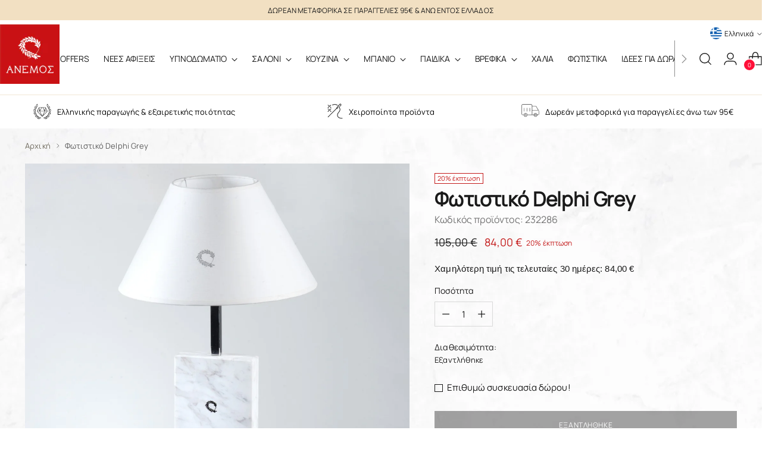

--- FILE ---
content_type: text/html; charset=utf-8
request_url: https://anemos.gr/products/fotistiko-delphoi-grey-handcrafted
body_size: 146868
content:
<!doctype html>

<html class="no-js" lang="el" style="--announcement-height: 1px;">
  <head>
	<script src="//anemos.gr/cdn/shop/files/pandectes-rules.js?v=16213136629391410782"></script>
	
	

    <script src="//anemos.gr/cdn/shop/t/40/assets/terms.js?v=46985551574372865821744898873" defer="defer"></script>

	



    <meta charset="UTF-8">
    <meta http-equiv="X-UA-Compatible" content="IE=edge,chrome=1">
    <meta name="viewport" content="width=device-width,initial-scale=1">
    




  <meta name="description" content="Φωτιστικό Delphoi Grey-handcrafted">



    <link rel="canonical" href="https://anemos.gr/products/fotistiko-delphoi-grey-handcrafted">
    <link rel="preconnect" href="https://cdn.shopify.com" crossorigin><link rel="shortcut icon" href="//anemos.gr/cdn/shop/files/anemos-stefani-96x96-removebg-preview.png?crop=center&height=32&v=1697018412&width=32" type="image/png"><title>Φωτιστικό Delphi Grey
&ndash; Anemos</title>

    





  
  
  
  
  




<meta property="og:url" content="https://anemos.gr/products/fotistiko-delphoi-grey-handcrafted">
<meta property="og:site_name" content="Anemos">
<meta property="og:type" content="product">
<meta property="og:title" content="Φωτιστικό Delphi Grey">
<meta property="og:description" content="Φωτιστικό Delphoi Grey-handcrafted">
<meta property="og:image" content="http://anemos.gr/cdn/shop/products/fotistiko-delphoi-grey-handcrafted.jpg?v=1686652407&width=1024">
<meta property="og:image:secure_url" content="https://anemos.gr/cdn/shop/products/fotistiko-delphoi-grey-handcrafted.jpg?v=1686652407&width=1024">
<meta property="og:price:amount" content="84,00">
<meta property="og:price:currency" content="EUR">

<meta name="twitter:title" content="Φωτιστικό Delphi Grey">
<meta name="twitter:description" content="Φωτιστικό Delphoi Grey-handcrafted">
<meta name="twitter:card" content="summary_large_image">
<meta name="twitter:image" content="https://anemos.gr/cdn/shop/products/fotistiko-delphoi-grey-handcrafted.jpg?v=1686652407&width=1024">
<meta name="twitter:image:width" content="480">
<meta name="twitter:image:height" content="480">


    <script>

  document.documentElement.className = document.documentElement.className.replace('no-js', '');
  if (window.matchMedia(`(prefers-reduced-motion: reduce)`) === true || window.matchMedia(`(prefers-reduced-motion: reduce)`).matches === true) {
    document.documentElement.classList.add('prefers-reduced-motion');
  } else {
    document.documentElement.classList.add('do-anim');
  }

  window.theme = {
    version: 'v2.1.0',
    themeName: 'Anemos',
    moneyFormat: "{{amount_with_comma_separator}} €",
    strings: {
      name: "Anemos",
      accessibility: {
        play_video: "Αναπαραγωγή",
        pause_video: "Παύση",
        range_lower: "Χαμηλότερα",
        range_upper: "Υψηλότερα"
      },
      product: {
        no_shipping_rates: "Η τιμή αποστολής δεν είναι διαθέσιμη",
        country_placeholder: "Χώρα\/Περιοχή",
        review: "Γράψτε μία αξιολόγηση"
      },
      products: {
        product: {
          unavailable: "Μη διαθέσιμο",
          unitPrice: "Τιμή τεμαχίου",
          unitPriceSeparator: "ανά",
          sku: "Κωδικός προϊόντος"
        }
      },
      cart: {
        editCartNote: "Επεξεργαγία σημείωσης παραγγελίας",
        addCartNote: "Προσθήκη σημείωσης στην παραγγελία",
        quantityError: "Έχετε το μέγιστο αριθμό τεμαχίων αυτού του προϊόντος στο καλάθι σας"
      },
      pagination: {
        viewing: "Βλέπετε {{ of }} από {{ total }}",
        products: "προϊόντα",
        results: "αποτελέσματα"
      }
    },
    routes: {
      root: "/",
      cart: {
        base: "/cart",
        add: "/cart/add",
        change: "/cart/change",
        update: "/cart/update",
        clear: "/cart/clear",
        // Manual routes until Shopify adds support
        shipping: "/cart/shipping_rates",
      },
      // Manual routes until Shopify adds support
      products: "/products",
      productRecommendations: "/recommendations/products",
      predictive_search_url: '/search/suggest',
    },
    icons: {
      chevron: "\u003cspan class=\"icon icon-new icon-chevron \"\u003e\r\n  \u003csvg viewBox=\"0 0 24 24\" fill=\"none\" xmlns=\"http:\/\/www.w3.org\/2000\/svg\"\u003e\u003cpath d=\"M1.875 7.438 12 17.563 22.125 7.438\" stroke=\"currentColor\" stroke-width=\"2\"\/\u003e\u003c\/svg\u003e\r\n\u003c\/span\u003e\r\n\n",
      close: "\u003cspan class=\"icon icon-new icon-close \"\u003e\r\n  \u003csvg viewBox=\"0 0 24 24\" fill=\"none\" xmlns=\"http:\/\/www.w3.org\/2000\/svg\"\u003e\u003cpath d=\"M2.66 1.34 2 .68.68 2l.66.66 1.32-1.32zm18.68 21.32.66.66L23.32 22l-.66-.66-1.32 1.32zm1.32-20 .66-.66L22 .68l-.66.66 1.32 1.32zM1.34 21.34.68 22 2 23.32l.66-.66-1.32-1.32zm0-18.68 10 10 1.32-1.32-10-10-1.32 1.32zm11.32 10 10-10-1.32-1.32-10 10 1.32 1.32zm-1.32-1.32-10 10 1.32 1.32 10-10-1.32-1.32zm0 1.32 10 10 1.32-1.32-10-10-1.32 1.32z\" fill=\"currentColor\"\/\u003e\u003c\/svg\u003e\r\n\u003c\/span\u003e\r\n\n",
      zoom: "\u003cspan class=\"icon icon-new icon-zoom \"\u003e\r\n  \u003csvg viewBox=\"0 0 24 24\" fill=\"none\" xmlns=\"http:\/\/www.w3.org\/2000\/svg\"\u003e\u003cpath d=\"M10.3,19.71c5.21,0,9.44-4.23,9.44-9.44S15.51,.83,10.3,.83,.86,5.05,.86,10.27s4.23,9.44,9.44,9.44Z\" fill=\"none\" stroke=\"currentColor\" stroke-linecap=\"round\" stroke-miterlimit=\"10\" stroke-width=\"1.63\"\/\u003e\r\n          \u003cpath d=\"M5.05,10.27H15.54\" fill=\"none\" stroke=\"currentColor\" stroke-miterlimit=\"10\" stroke-width=\"1.63\"\/\u003e\r\n          \u003cpath class=\"cross-up\" d=\"M10.3,5.02V15.51\" fill=\"none\" stroke=\"currentColor\" stroke-miterlimit=\"10\" stroke-width=\"1.63\"\/\u003e\r\n          \u003cpath d=\"M16.92,16.9l6.49,6.49\" fill=\"none\" stroke=\"currentColor\" stroke-miterlimit=\"10\" stroke-width=\"1.63\"\/\u003e\u003c\/svg\u003e\r\n\u003c\/span\u003e\r\n\n"
    },
    coreData: {
      n: "Anemos",
      v: "v2.1.0",
    }
  }

  
    window.theme.allCountryOptionTags = "\u003coption value=\"Greece\" data-provinces=\"[]\"\u003eΕλλάδα\u003c\/option\u003e\n\u003coption value=\"---\" data-provinces=\"[]\"\u003e---\u003c\/option\u003e\n\u003coption value=\"Japan\" data-provinces=\"[[\u0026quot;Aichi\u0026quot;,\u0026quot;Άιτσι\u0026quot;],[\u0026quot;Akita\u0026quot;,\u0026quot;Επαρχία Ακίτα\u0026quot;],[\u0026quot;Aomori\u0026quot;,\u0026quot;Αομόρι\u0026quot;],[\u0026quot;Chiba\u0026quot;,\u0026quot;Τσίμπα\u0026quot;],[\u0026quot;Ehime\u0026quot;,\u0026quot;Εχιμέ\u0026quot;],[\u0026quot;Fukui\u0026quot;,\u0026quot;Φουκούι\u0026quot;],[\u0026quot;Fukuoka\u0026quot;,\u0026quot;Φουκουόκα\u0026quot;],[\u0026quot;Fukushima\u0026quot;,\u0026quot;Φουκουσίμα\u0026quot;],[\u0026quot;Gifu\u0026quot;,\u0026quot;Γκίφου\u0026quot;],[\u0026quot;Gunma\u0026quot;,\u0026quot;Γκούνμα\u0026quot;],[\u0026quot;Hiroshima\u0026quot;,\u0026quot;Χιροσίμα (νομός)\u0026quot;],[\u0026quot;Hokkaidō\u0026quot;,\u0026quot;Χοκκάιντο\u0026quot;],[\u0026quot;Hyōgo\u0026quot;,\u0026quot;Χιγκόρο\u0026quot;],[\u0026quot;Ibaraki\u0026quot;,\u0026quot;Επαρχία Ιμπαράκι\u0026quot;],[\u0026quot;Ishikawa\u0026quot;,\u0026quot;Ισικάβα\u0026quot;],[\u0026quot;Iwate\u0026quot;,\u0026quot;Ιβάτε\u0026quot;],[\u0026quot;Kagawa\u0026quot;,\u0026quot;Καγκάβα\u0026quot;],[\u0026quot;Kagoshima\u0026quot;,\u0026quot;Περιφέρεια Καγκοσίμα\u0026quot;],[\u0026quot;Kanagawa\u0026quot;,\u0026quot;Καναγκάβα\u0026quot;],[\u0026quot;Kumamoto\u0026quot;,\u0026quot;Κουμαμότο\u0026quot;],[\u0026quot;Kyōto\u0026quot;,\u0026quot;Νομός Κιότο\u0026quot;],[\u0026quot;Kōchi\u0026quot;,\u0026quot;Κότσι\u0026quot;],[\u0026quot;Mie\u0026quot;,\u0026quot;Μίε\u0026quot;],[\u0026quot;Miyagi\u0026quot;,\u0026quot;Μιγιάγκι\u0026quot;],[\u0026quot;Miyazaki\u0026quot;,\u0026quot;Μιγιαζάκι\u0026quot;],[\u0026quot;Nagano\u0026quot;,\u0026quot;Νομός Ναγκάνο\u0026quot;],[\u0026quot;Nagasaki\u0026quot;,\u0026quot;Νομαρχία Ναγκασάκι\u0026quot;],[\u0026quot;Nara\u0026quot;,\u0026quot;Νάρα\u0026quot;],[\u0026quot;Niigata\u0026quot;,\u0026quot;Νιιγκάτα\u0026quot;],[\u0026quot;Okayama\u0026quot;,\u0026quot;Οκαγιάμα\u0026quot;],[\u0026quot;Okinawa\u0026quot;,\u0026quot;Οκινάβα\u0026quot;],[\u0026quot;Saga\u0026quot;,\u0026quot;Σάγκα\u0026quot;],[\u0026quot;Saitama\u0026quot;,\u0026quot;Σαϊτάμα\u0026quot;],[\u0026quot;Shiga\u0026quot;,\u0026quot;Σίγκα\u0026quot;],[\u0026quot;Shimane\u0026quot;,\u0026quot;Σιμάνε\u0026quot;],[\u0026quot;Shizuoka\u0026quot;,\u0026quot;Σιζουόκα\u0026quot;],[\u0026quot;Tochigi\u0026quot;,\u0026quot;Τοτσίγκι\u0026quot;],[\u0026quot;Tokushima\u0026quot;,\u0026quot;Τοκουσίμα\u0026quot;],[\u0026quot;Tottori\u0026quot;,\u0026quot;Τόττορι\u0026quot;],[\u0026quot;Toyama\u0026quot;,\u0026quot;Τογιάμα\u0026quot;],[\u0026quot;Tōkyō\u0026quot;,\u0026quot;Τόκιο\u0026quot;],[\u0026quot;Wakayama\u0026quot;,\u0026quot;Γουακαγιάμα\u0026quot;],[\u0026quot;Yamagata\u0026quot;,\u0026quot;Γιαμαγκάτα\u0026quot;],[\u0026quot;Yamaguchi\u0026quot;,\u0026quot;Γιαμαγκούτσι\u0026quot;],[\u0026quot;Yamanashi\u0026quot;,\u0026quot;Γιαμανάσι\u0026quot;],[\u0026quot;Ōita\u0026quot;,\u0026quot;Οοϊτά\u0026quot;],[\u0026quot;Ōsaka\u0026quot;,\u0026quot;Οσάκα\u0026quot;]]\"\u003eΙαπωνία\u003c\/option\u003e\n\u003coption value=\"India\" data-provinces=\"[[\u0026quot;Andaman and Nicobar Islands\u0026quot;,\u0026quot;Νησιά Άνταμαν και Νίκομπαρ\u0026quot;],[\u0026quot;Andhra Pradesh\u0026quot;,\u0026quot;Άντρα Πραντές\u0026quot;],[\u0026quot;Arunachal Pradesh\u0026quot;,\u0026quot;Αρουνάτσαλ Πραντές\u0026quot;],[\u0026quot;Assam\u0026quot;,\u0026quot;Ασσάμ\u0026quot;],[\u0026quot;Bihar\u0026quot;,\u0026quot;Μπιχάρ\u0026quot;],[\u0026quot;Chandigarh\u0026quot;,\u0026quot;Τσαντιγκάρ\u0026quot;],[\u0026quot;Chhattisgarh\u0026quot;,\u0026quot;Τσατίσγκαρ\u0026quot;],[\u0026quot;Dadra and Nagar Haveli\u0026quot;,\u0026quot;Ντάντρα και Ναγκάρ Χαβέλι\u0026quot;],[\u0026quot;Daman and Diu\u0026quot;,\u0026quot;Νταμάν και Ντιού\u0026quot;],[\u0026quot;Delhi\u0026quot;,\u0026quot;Δελχί\u0026quot;],[\u0026quot;Goa\u0026quot;,\u0026quot;Γκόα\u0026quot;],[\u0026quot;Gujarat\u0026quot;,\u0026quot;Γκουτζαράτ\u0026quot;],[\u0026quot;Haryana\u0026quot;,\u0026quot;Χαρυάνα\u0026quot;],[\u0026quot;Himachal Pradesh\u0026quot;,\u0026quot;Χιμάτσαλ Πραντές\u0026quot;],[\u0026quot;Jammu and Kashmir\u0026quot;,\u0026quot;Γιαμού και Κασμίρ\u0026quot;],[\u0026quot;Jharkhand\u0026quot;,\u0026quot;Τζαρκάντ\u0026quot;],[\u0026quot;Karnataka\u0026quot;,\u0026quot;Καρνάτακα\u0026quot;],[\u0026quot;Kerala\u0026quot;,\u0026quot;Κεράλα\u0026quot;],[\u0026quot;Ladakh\u0026quot;,\u0026quot;Ladakh\u0026quot;],[\u0026quot;Lakshadweep\u0026quot;,\u0026quot;Λακσαντγουίπ\u0026quot;],[\u0026quot;Madhya Pradesh\u0026quot;,\u0026quot;Μάντια Πραντές\u0026quot;],[\u0026quot;Maharashtra\u0026quot;,\u0026quot;Μαχαράστρα\u0026quot;],[\u0026quot;Manipur\u0026quot;,\u0026quot;Μανιπούρ\u0026quot;],[\u0026quot;Meghalaya\u0026quot;,\u0026quot;Μεγκαλάγια\u0026quot;],[\u0026quot;Mizoram\u0026quot;,\u0026quot;Μιζόραμ\u0026quot;],[\u0026quot;Nagaland\u0026quot;,\u0026quot;Ναγκαλάντ\u0026quot;],[\u0026quot;Odisha\u0026quot;,\u0026quot;Ορίσα\u0026quot;],[\u0026quot;Puducherry\u0026quot;,\u0026quot;Ποντιτσερί\u0026quot;],[\u0026quot;Punjab\u0026quot;,\u0026quot;Παντζάμπ\u0026quot;],[\u0026quot;Rajasthan\u0026quot;,\u0026quot;Ράτζασταν\u0026quot;],[\u0026quot;Sikkim\u0026quot;,\u0026quot;Σικκίμ\u0026quot;],[\u0026quot;Tamil Nadu\u0026quot;,\u0026quot;Ταμίλ Ναντού\u0026quot;],[\u0026quot;Telangana\u0026quot;,\u0026quot;Τελανγκάνα\u0026quot;],[\u0026quot;Tripura\u0026quot;,\u0026quot;Τρίπουρα\u0026quot;],[\u0026quot;Uttar Pradesh\u0026quot;,\u0026quot;Ούταρ Πραντές\u0026quot;],[\u0026quot;Uttarakhand\u0026quot;,\u0026quot;Ουταράχαντ\u0026quot;],[\u0026quot;West Bengal\u0026quot;,\u0026quot;Δυτική Βενγκάλη\u0026quot;]]\"\u003eΙνδία\u003c\/option\u003e\n\u003coption value=\"Indonesia\" data-provinces=\"[[\u0026quot;Aceh\u0026quot;,\u0026quot;Άτσεχ\u0026quot;],[\u0026quot;Bali\u0026quot;,\u0026quot;Bali\u0026quot;],[\u0026quot;Bangka Belitung\u0026quot;,\u0026quot;Μπάνγκα Μπελίτουνγκ\u0026quot;],[\u0026quot;Banten\u0026quot;,\u0026quot;Μπάντεν\u0026quot;],[\u0026quot;Bengkulu\u0026quot;,\u0026quot;Μπενγκούλου\u0026quot;],[\u0026quot;Gorontalo\u0026quot;,\u0026quot;Γκοροντάλο\u0026quot;],[\u0026quot;Jakarta\u0026quot;,\u0026quot;Τζακάρτα\u0026quot;],[\u0026quot;Jambi\u0026quot;,\u0026quot;Τζάμπι\u0026quot;],[\u0026quot;Jawa Barat\u0026quot;,\u0026quot;Γουέστ Τζάβα\u0026quot;],[\u0026quot;Jawa Tengah\u0026quot;,\u0026quot;Σέντραλ Τζάβα\u0026quot;],[\u0026quot;Jawa Timur\u0026quot;,\u0026quot;Ιστ Τζάβα\u0026quot;],[\u0026quot;Kalimantan Barat\u0026quot;,\u0026quot;Γουέστ Καλιμάνταν\u0026quot;],[\u0026quot;Kalimantan Selatan\u0026quot;,\u0026quot;Καλιμαντάν\u0026quot;],[\u0026quot;Kalimantan Tengah\u0026quot;,\u0026quot;Κεντρικό Καλιμαντάν\u0026quot;],[\u0026quot;Kalimantan Timur\u0026quot;,\u0026quot;Ανατολικό Καλιμαντάν\u0026quot;],[\u0026quot;Kalimantan Utara\u0026quot;,\u0026quot;Kalimantan Utara\u0026quot;],[\u0026quot;Kepulauan Riau\u0026quot;,\u0026quot;Νησιά Ριάου\u0026quot;],[\u0026quot;Lampung\u0026quot;,\u0026quot;Λαμπούνγκ\u0026quot;],[\u0026quot;Maluku\u0026quot;,\u0026quot;Μαλούκου\u0026quot;],[\u0026quot;Maluku Utara\u0026quot;,\u0026quot;Βόρειο Μαλούκου\u0026quot;],[\u0026quot;North Sumatra\u0026quot;,\u0026quot;Βόρεια Σουμάτρα\u0026quot;],[\u0026quot;Nusa Tenggara Barat\u0026quot;,\u0026quot;Γουέστ Νούσα Τενγκάρα\u0026quot;],[\u0026quot;Nusa Tenggara Timur\u0026quot;,\u0026quot;Ήστ Νούσα Τενγκάρα\u0026quot;],[\u0026quot;Papua\u0026quot;,\u0026quot;Παπούα\u0026quot;],[\u0026quot;Papua Barat\u0026quot;,\u0026quot;Επαρχία Δυτικής Παπούα\u0026quot;],[\u0026quot;Riau\u0026quot;,\u0026quot;Ριάου\u0026quot;],[\u0026quot;South Sumatra\u0026quot;,\u0026quot;Νότια Σουμάτρα\u0026quot;],[\u0026quot;Sulawesi Barat\u0026quot;,\u0026quot;Γουέστ Σουλαβέσι\u0026quot;],[\u0026quot;Sulawesi Selatan\u0026quot;,\u0026quot;Νότιο Σουλαβέσι\u0026quot;],[\u0026quot;Sulawesi Tengah\u0026quot;,\u0026quot;Κεντρικό Σουλαβέσι\u0026quot;],[\u0026quot;Sulawesi Tenggara\u0026quot;,\u0026quot;Νοτιοανατολικό Σουλαβέσι\u0026quot;],[\u0026quot;Sulawesi Utara\u0026quot;,\u0026quot;Βόρειο Σουλαβέσι\u0026quot;],[\u0026quot;West Sumatra\u0026quot;,\u0026quot;Δυτική Σουμάτρα (Γουέστ Σουμάτρα)\u0026quot;],[\u0026quot;Yogyakarta\u0026quot;,\u0026quot;Γιογκιακάρτα\u0026quot;]]\"\u003eΙνδονησία\u003c\/option\u003e\n\u003coption value=\"Jordan\" data-provinces=\"[]\"\u003eΙορδανία\u003c\/option\u003e\n\u003coption value=\"Iraq\" data-provinces=\"[]\"\u003eΙράκ\u003c\/option\u003e\n\u003coption value=\"Ireland\" data-provinces=\"[[\u0026quot;Carlow\u0026quot;,\u0026quot;Κομητεία Κάρλοου\u0026quot;],[\u0026quot;Cavan\u0026quot;,\u0026quot;Κομητεία Κάβαν\u0026quot;],[\u0026quot;Clare\u0026quot;,\u0026quot;Κομητεία Κλέιρ\u0026quot;],[\u0026quot;Cork\u0026quot;,\u0026quot;Κομητεία Κορκ\u0026quot;],[\u0026quot;Donegal\u0026quot;,\u0026quot;Κομητεία Ντονεγκάλ\u0026quot;],[\u0026quot;Dublin\u0026quot;,\u0026quot;Κομητεία Δουβλίνου\u0026quot;],[\u0026quot;Galway\u0026quot;,\u0026quot;Κομητεία Γκόλγουεϊ\u0026quot;],[\u0026quot;Kerry\u0026quot;,\u0026quot;Κομητεία Κέρι\u0026quot;],[\u0026quot;Kildare\u0026quot;,\u0026quot;Κομητεία Κιλντέιρ\u0026quot;],[\u0026quot;Kilkenny\u0026quot;,\u0026quot;Κομητεία Κίλκενι\u0026quot;],[\u0026quot;Laois\u0026quot;,\u0026quot;Κομητεία Λέιοαϊς\u0026quot;],[\u0026quot;Leitrim\u0026quot;,\u0026quot;Κομητεία Λέιτριμ\u0026quot;],[\u0026quot;Limerick\u0026quot;,\u0026quot;Κομητεία Λίμερικ\u0026quot;],[\u0026quot;Longford\u0026quot;,\u0026quot;Κομητεία Λόνγκφορντ\u0026quot;],[\u0026quot;Louth\u0026quot;,\u0026quot;Κομητεία Λάουθ\u0026quot;],[\u0026quot;Mayo\u0026quot;,\u0026quot;Κομητεία Μέιο\u0026quot;],[\u0026quot;Meath\u0026quot;,\u0026quot;Κομητεία Μιθ\u0026quot;],[\u0026quot;Monaghan\u0026quot;,\u0026quot;Κομητεία Μόναχαν\u0026quot;],[\u0026quot;Offaly\u0026quot;,\u0026quot;Κομητεία Όφαλι\u0026quot;],[\u0026quot;Roscommon\u0026quot;,\u0026quot;Κομητεία Ροσκόμον\u0026quot;],[\u0026quot;Sligo\u0026quot;,\u0026quot;Κομητεία Σλάιγκο\u0026quot;],[\u0026quot;Tipperary\u0026quot;,\u0026quot;Κομητεία Τιπερέρι\u0026quot;],[\u0026quot;Waterford\u0026quot;,\u0026quot;Κομητεία Ουότερφορντ\u0026quot;],[\u0026quot;Westmeath\u0026quot;,\u0026quot;Κομητεία Ουέστμιθ\u0026quot;],[\u0026quot;Wexford\u0026quot;,\u0026quot;Κομητεία Ουέξφορντ\u0026quot;],[\u0026quot;Wicklow\u0026quot;,\u0026quot;Κομητεία Ουΐκλοου\u0026quot;]]\"\u003eΙρλανδία\u003c\/option\u003e\n\u003coption value=\"Equatorial Guinea\" data-provinces=\"[]\"\u003eΙσημερινή Γουινέα\u003c\/option\u003e\n\u003coption value=\"Ecuador\" data-provinces=\"[]\"\u003eΙσημερινός\u003c\/option\u003e\n\u003coption value=\"Iceland\" data-provinces=\"[]\"\u003eΙσλανδία\u003c\/option\u003e\n\u003coption value=\"Spain\" data-provinces=\"[[\u0026quot;A Coruña\u0026quot;,\u0026quot;Α Κορούνια\u0026quot;],[\u0026quot;Albacete\u0026quot;,\u0026quot;Αλμπαθέτε\u0026quot;],[\u0026quot;Alicante\u0026quot;,\u0026quot;Επαρχία του Αλικάντε\u0026quot;],[\u0026quot;Almería\u0026quot;,\u0026quot;Αλμερία\u0026quot;],[\u0026quot;Asturias\u0026quot;,\u0026quot;Asturias\u0026quot;],[\u0026quot;Badajoz\u0026quot;,\u0026quot;Μπαδαχόθ\u0026quot;],[\u0026quot;Balears\u0026quot;,\u0026quot;Βαλεαρίδες Νήσοι²\u0026quot;],[\u0026quot;Barcelona\u0026quot;,\u0026quot;Επαρχία της Βαρκελώνης\u0026quot;],[\u0026quot;Burgos\u0026quot;,\u0026quot;Επαρχία του Μπούργκος\u0026quot;],[\u0026quot;Cantabria\u0026quot;,\u0026quot;Κανταβρία²\u0026quot;],[\u0026quot;Castellón\u0026quot;,\u0026quot;Επαρχία της Καστελιό\u0026quot;],[\u0026quot;Ceuta\u0026quot;,\u0026quot;Θέουτα\u0026quot;],[\u0026quot;Ciudad Real\u0026quot;,\u0026quot;Θιουδάδ Ρεάλ\u0026quot;],[\u0026quot;Cuenca\u0026quot;,\u0026quot;Κουένκα\u0026quot;],[\u0026quot;Cáceres\u0026quot;,\u0026quot;Επαρχία του Κάθερες\u0026quot;],[\u0026quot;Cádiz\u0026quot;,\u0026quot;Επαρχία Κάδιθ\u0026quot;],[\u0026quot;Córdoba\u0026quot;,\u0026quot;Κόρδοβα\u0026quot;],[\u0026quot;Girona\u0026quot;,\u0026quot;Ζιρόνα\u0026quot;],[\u0026quot;Granada\u0026quot;,\u0026quot;Γρανάδα\u0026quot;],[\u0026quot;Guadalajara\u0026quot;,\u0026quot;Επαρχία της Γουαδαλαχάρα\u0026quot;],[\u0026quot;Guipúzcoa\u0026quot;,\u0026quot;Γκιπούθκοα\u0026quot;],[\u0026quot;Huelva\u0026quot;,\u0026quot;Επαρχία της Ουέλβα\u0026quot;],[\u0026quot;Huesca\u0026quot;,\u0026quot;Ουέσκα\u0026quot;],[\u0026quot;Jaén\u0026quot;,\u0026quot;Χαέν\u0026quot;],[\u0026quot;La Rioja\u0026quot;,\u0026quot;Λα Ριόχα\u0026quot;],[\u0026quot;Las Palmas\u0026quot;,\u0026quot;Λας Πάλμας\u0026quot;],[\u0026quot;León\u0026quot;,\u0026quot;Επαρχία Λεόν\u0026quot;],[\u0026quot;Lleida\u0026quot;,\u0026quot;Επαρχία της Λιέιδα\u0026quot;],[\u0026quot;Lugo\u0026quot;,\u0026quot;Λούγκο\u0026quot;],[\u0026quot;Madrid\u0026quot;,\u0026quot;Madrid\u0026quot;],[\u0026quot;Melilla\u0026quot;,\u0026quot;Μελίγια\u0026quot;],[\u0026quot;Murcia\u0026quot;,\u0026quot;Murcia\u0026quot;],[\u0026quot;Málaga\u0026quot;,\u0026quot;Μάλαγα\u0026quot;],[\u0026quot;Navarra\u0026quot;,\u0026quot;Ναβάρρα²\u0026quot;],[\u0026quot;Ourense\u0026quot;,\u0026quot;Ουρένσε\u0026quot;],[\u0026quot;Palencia\u0026quot;,\u0026quot;Επαρχία της Παλένθια\u0026quot;],[\u0026quot;Pontevedra\u0026quot;,\u0026quot;Επαρχία της Ποντεβέδρα\u0026quot;],[\u0026quot;Salamanca\u0026quot;,\u0026quot;Σαλαμάνκα\u0026quot;],[\u0026quot;Santa Cruz de Tenerife\u0026quot;,\u0026quot;Σάντα Κρούθ Ντε Τενερίφε\u0026quot;],[\u0026quot;Segovia\u0026quot;,\u0026quot;Επαρχία της Σεγόβια\u0026quot;],[\u0026quot;Sevilla\u0026quot;,\u0026quot;Σεβίλλη\u0026quot;],[\u0026quot;Soria\u0026quot;,\u0026quot;Επαρχία της Σόρια\u0026quot;],[\u0026quot;Tarragona\u0026quot;,\u0026quot;Επαρχία της Ταρραγκόνα\u0026quot;],[\u0026quot;Teruel\u0026quot;,\u0026quot;Επαρχία του Τερουέλ\u0026quot;],[\u0026quot;Toledo\u0026quot;,\u0026quot;Τολέδο\u0026quot;],[\u0026quot;Valencia\u0026quot;,\u0026quot;Επαρχία της Βαλένθια\u0026quot;],[\u0026quot;Valladolid\u0026quot;,\u0026quot;Επαρχία του Βαγιαδολίδ\u0026quot;],[\u0026quot;Vizcaya\u0026quot;,\u0026quot;Βισκαϊκή\u0026quot;],[\u0026quot;Zamora\u0026quot;,\u0026quot;Επαρχία της Θαμόρα\u0026quot;],[\u0026quot;Zaragoza\u0026quot;,\u0026quot;Θαραγόθα\u0026quot;],[\u0026quot;Álava\u0026quot;,\u0026quot;Αλάβα\u0026quot;],[\u0026quot;Ávila\u0026quot;,\u0026quot;Αβίλα\u0026quot;]]\"\u003eΙσπανία\u003c\/option\u003e\n\u003coption value=\"Israel\" data-provinces=\"[]\"\u003eΙσραήλ\u003c\/option\u003e\n\u003coption value=\"Italy\" data-provinces=\"[[\u0026quot;Agrigento\u0026quot;,\u0026quot;Αγκριτζέντο\u0026quot;],[\u0026quot;Alessandria\u0026quot;,\u0026quot;Επαρχία της Αλεσσάντρια\u0026quot;],[\u0026quot;Ancona\u0026quot;,\u0026quot;Ανκόνα\u0026quot;],[\u0026quot;Aosta\u0026quot;,\u0026quot;Κοιλάδα της Αόστα\u0026quot;],[\u0026quot;Arezzo\u0026quot;,\u0026quot;Αρέτσο\u0026quot;],[\u0026quot;Ascoli Piceno\u0026quot;,\u0026quot;Άσκολι Πιτσένο\u0026quot;],[\u0026quot;Asti\u0026quot;,\u0026quot;Άστι\u0026quot;],[\u0026quot;Avellino\u0026quot;,\u0026quot;Αβελλίνο\u0026quot;],[\u0026quot;Bari\u0026quot;,\u0026quot;Μπάρι\u0026quot;],[\u0026quot;Barletta-Andria-Trani\u0026quot;,\u0026quot;Μπαρλέττα-Άντρια-Τράνι\u0026quot;],[\u0026quot;Belluno\u0026quot;,\u0026quot;Μπελούνο\u0026quot;],[\u0026quot;Benevento\u0026quot;,\u0026quot;Μπενεβέντο\u0026quot;],[\u0026quot;Bergamo\u0026quot;,\u0026quot;Επαρχία του Μπέργκαμο\u0026quot;],[\u0026quot;Biella\u0026quot;,\u0026quot;Μπιέλλα\u0026quot;],[\u0026quot;Bologna\u0026quot;,\u0026quot;Μπολόνια\u0026quot;],[\u0026quot;Bolzano\u0026quot;,\u0026quot;Αυτόνομη επαρχία του Μπολτσάνο\u0026quot;],[\u0026quot;Brescia\u0026quot;,\u0026quot;Μπρέσια\u0026quot;],[\u0026quot;Brindisi\u0026quot;,\u0026quot;Μπρίντιζι\u0026quot;],[\u0026quot;Cagliari\u0026quot;,\u0026quot;Κάλιαρι\u0026quot;],[\u0026quot;Caltanissetta\u0026quot;,\u0026quot;Καλτανισέττα\u0026quot;],[\u0026quot;Campobasso\u0026quot;,\u0026quot;Καμπομπάσο\u0026quot;],[\u0026quot;Carbonia-Iglesias\u0026quot;,\u0026quot;Καρμπόνια-Ιγκλέσιας\u0026quot;],[\u0026quot;Caserta\u0026quot;,\u0026quot;Καζέρτα\u0026quot;],[\u0026quot;Catania\u0026quot;,\u0026quot;Κατάνια\u0026quot;],[\u0026quot;Catanzaro\u0026quot;,\u0026quot;Καταντζάρο\u0026quot;],[\u0026quot;Chieti\u0026quot;,\u0026quot;Επαρχία του Κιέτι\u0026quot;],[\u0026quot;Como\u0026quot;,\u0026quot;Επαρχία του Κόμο\u0026quot;],[\u0026quot;Cosenza\u0026quot;,\u0026quot;Κοζέντσα\u0026quot;],[\u0026quot;Cremona\u0026quot;,\u0026quot;Επαρχία της Κρεμόνα\u0026quot;],[\u0026quot;Crotone\u0026quot;,\u0026quot;Κροτόνε\u0026quot;],[\u0026quot;Cuneo\u0026quot;,\u0026quot;Κούνεο\u0026quot;],[\u0026quot;Enna\u0026quot;,\u0026quot;Έννα\u0026quot;],[\u0026quot;Fermo\u0026quot;,\u0026quot;Φέρμο\u0026quot;],[\u0026quot;Ferrara\u0026quot;,\u0026quot;Φερράρα\u0026quot;],[\u0026quot;Firenze\u0026quot;,\u0026quot;Φλωρεντία\u0026quot;],[\u0026quot;Foggia\u0026quot;,\u0026quot;Φότζια\u0026quot;],[\u0026quot;Forlì-Cesena\u0026quot;,\u0026quot;Φορλί-Τσεζένα\u0026quot;],[\u0026quot;Frosinone\u0026quot;,\u0026quot;Επαρχία του Φροζινόνε\u0026quot;],[\u0026quot;Genova\u0026quot;,\u0026quot;Μετροπόλιταν Σίτι της Γένοβα\u0026quot;],[\u0026quot;Gorizia\u0026quot;,\u0026quot;Γκορίτσια\u0026quot;],[\u0026quot;Grosseto\u0026quot;,\u0026quot;Γκροσσέτο\u0026quot;],[\u0026quot;Imperia\u0026quot;,\u0026quot;Ιμπέρια\u0026quot;],[\u0026quot;Isernia\u0026quot;,\u0026quot;Επαρχία της Ισέρνια\u0026quot;],[\u0026quot;L\u0026#39;Aquila\u0026quot;,\u0026quot;Επαρχία της Άκουιλα\u0026quot;],[\u0026quot;La Spezia\u0026quot;,\u0026quot;Σπέτσια\u0026quot;],[\u0026quot;Latina\u0026quot;,\u0026quot;Λατίνα\u0026quot;],[\u0026quot;Lecce\u0026quot;,\u0026quot;Λέτσε\u0026quot;],[\u0026quot;Lecco\u0026quot;,\u0026quot;Λέκκο\u0026quot;],[\u0026quot;Livorno\u0026quot;,\u0026quot;Λιβόρνο\u0026quot;],[\u0026quot;Lodi\u0026quot;,\u0026quot;Επαρχία του Λόντι\u0026quot;],[\u0026quot;Lucca\u0026quot;,\u0026quot;Λούκα\u0026quot;],[\u0026quot;Macerata\u0026quot;,\u0026quot;Ματσεράτα\u0026quot;],[\u0026quot;Mantova\u0026quot;,\u0026quot;Μάντοβα\u0026quot;],[\u0026quot;Massa-Carrara\u0026quot;,\u0026quot;Μάσσα-Καρράρα\u0026quot;],[\u0026quot;Matera\u0026quot;,\u0026quot;Ματέρα\u0026quot;],[\u0026quot;Medio Campidano\u0026quot;,\u0026quot;Μέντιο Καμπιντάνο\u0026quot;],[\u0026quot;Messina\u0026quot;,\u0026quot;Μεσσίνα\u0026quot;],[\u0026quot;Milano\u0026quot;,\u0026quot;Επαρχία του Μιλάνου\u0026quot;],[\u0026quot;Modena\u0026quot;,\u0026quot;Μόντενα\u0026quot;],[\u0026quot;Monza e Brianza\u0026quot;,\u0026quot;Μόντσα-Μπριάντσα\u0026quot;],[\u0026quot;Napoli\u0026quot;,\u0026quot;Νάπολη\u0026quot;],[\u0026quot;Novara\u0026quot;,\u0026quot;Επαρχία της Νοβάρα\u0026quot;],[\u0026quot;Nuoro\u0026quot;,\u0026quot;Νουόρο\u0026quot;],[\u0026quot;Ogliastra\u0026quot;,\u0026quot;Ολιάστρα\u0026quot;],[\u0026quot;Olbia-Tempio\u0026quot;,\u0026quot;Όλμπια-Τέμπιο\u0026quot;],[\u0026quot;Oristano\u0026quot;,\u0026quot;Οριστάνο\u0026quot;],[\u0026quot;Padova\u0026quot;,\u0026quot;Πάδοβα\u0026quot;],[\u0026quot;Palermo\u0026quot;,\u0026quot;Παλέρμο\u0026quot;],[\u0026quot;Parma\u0026quot;,\u0026quot;Πάρμα\u0026quot;],[\u0026quot;Pavia\u0026quot;,\u0026quot;Επαρχία της Παβία\u0026quot;],[\u0026quot;Perugia\u0026quot;,\u0026quot;Περούτζια\u0026quot;],[\u0026quot;Pesaro e Urbino\u0026quot;,\u0026quot;Πέζαρο-Ουρμπίνο\u0026quot;],[\u0026quot;Pescara\u0026quot;,\u0026quot;Επαρχία της Πεσκάρα\u0026quot;],[\u0026quot;Piacenza\u0026quot;,\u0026quot;Επαρχία της Πιατσέντζα\u0026quot;],[\u0026quot;Pisa\u0026quot;,\u0026quot;Πίζα\u0026quot;],[\u0026quot;Pistoia\u0026quot;,\u0026quot;Πιστόια\u0026quot;],[\u0026quot;Pordenone\u0026quot;,\u0026quot;Πορντενόνε\u0026quot;],[\u0026quot;Potenza\u0026quot;,\u0026quot;Ποτέντσα\u0026quot;],[\u0026quot;Prato\u0026quot;,\u0026quot;Πράτο\u0026quot;],[\u0026quot;Ragusa\u0026quot;,\u0026quot;Ραγκούζα\u0026quot;],[\u0026quot;Ravenna\u0026quot;,\u0026quot;Ραβέννα\u0026quot;],[\u0026quot;Reggio Calabria\u0026quot;,\u0026quot;Ρέτζο-Καλάμπρια\u0026quot;],[\u0026quot;Reggio Emilia\u0026quot;,\u0026quot;Ρέτζο-Εμίλια\u0026quot;],[\u0026quot;Rieti\u0026quot;,\u0026quot;Ριέτι\u0026quot;],[\u0026quot;Rimini\u0026quot;,\u0026quot;Ρίμινι\u0026quot;],[\u0026quot;Roma\u0026quot;,\u0026quot;Επαρχία της Ρώμης\u0026quot;],[\u0026quot;Rovigo\u0026quot;,\u0026quot;Επαρχία του Ροβίγκο\u0026quot;],[\u0026quot;Salerno\u0026quot;,\u0026quot;Σαλέρνο\u0026quot;],[\u0026quot;Sassari\u0026quot;,\u0026quot;Σάσσαρι\u0026quot;],[\u0026quot;Savona\u0026quot;,\u0026quot;Σαβόνα\u0026quot;],[\u0026quot;Siena\u0026quot;,\u0026quot;Σιένα\u0026quot;],[\u0026quot;Siracusa\u0026quot;,\u0026quot;Συρακούσες\u0026quot;],[\u0026quot;Sondrio\u0026quot;,\u0026quot;Επαρχία του Σόντριο\u0026quot;],[\u0026quot;Taranto\u0026quot;,\u0026quot;Τάραντας\u0026quot;],[\u0026quot;Teramo\u0026quot;,\u0026quot;Επαρχία του Τέραμο\u0026quot;],[\u0026quot;Terni\u0026quot;,\u0026quot;Τέρνι\u0026quot;],[\u0026quot;Torino\u0026quot;,\u0026quot;Τορίνο\u0026quot;],[\u0026quot;Trapani\u0026quot;,\u0026quot;Τράπανι\u0026quot;],[\u0026quot;Trento\u0026quot;,\u0026quot;Τρέντο\u0026quot;],[\u0026quot;Treviso\u0026quot;,\u0026quot;Τρεβίζο\u0026quot;],[\u0026quot;Trieste\u0026quot;,\u0026quot;Τεργέστη\u0026quot;],[\u0026quot;Udine\u0026quot;,\u0026quot;Ούντινε\u0026quot;],[\u0026quot;Varese\u0026quot;,\u0026quot;Επαρχία του Βαρέζε\u0026quot;],[\u0026quot;Venezia\u0026quot;,\u0026quot;Βενετία\u0026quot;],[\u0026quot;Verbano-Cusio-Ossola\u0026quot;,\u0026quot;Βερμπάνο-Κούζιο-Όσολα\u0026quot;],[\u0026quot;Vercelli\u0026quot;,\u0026quot;Επαρχία του Βερτσέλλι\u0026quot;],[\u0026quot;Verona\u0026quot;,\u0026quot;Βερόνα\u0026quot;],[\u0026quot;Vibo Valentia\u0026quot;,\u0026quot;Βίμπο Βαλέντια\u0026quot;],[\u0026quot;Vicenza\u0026quot;,\u0026quot;Βιτσέντσα\u0026quot;],[\u0026quot;Viterbo\u0026quot;,\u0026quot;Βιτέρμπο\u0026quot;]]\"\u003eΙταλία\u003c\/option\u003e\n\u003coption value=\"Egypt\" data-provinces=\"[[\u0026quot;6th of October\u0026quot;,\u0026quot;6 Οκτωβρίου\u0026quot;],[\u0026quot;Al Sharqia\u0026quot;,\u0026quot;Ας Σαρκίγια\u0026quot;],[\u0026quot;Alexandria\u0026quot;,\u0026quot;Κυβερνείο Αλεξάνδρειας\u0026quot;],[\u0026quot;Aswan\u0026quot;,\u0026quot;Κυβερνείο Ασουάν\u0026quot;],[\u0026quot;Asyut\u0026quot;,\u0026quot;Κυβερνείο Ασιούτ\u0026quot;],[\u0026quot;Beheira\u0026quot;,\u0026quot;Κυβερνείο Μπεχέιρα\u0026quot;],[\u0026quot;Beni Suef\u0026quot;,\u0026quot;Κυβερνείο Μπένι Σουέφ\u0026quot;],[\u0026quot;Cairo\u0026quot;,\u0026quot;Κυβερνείο του Καΐρου\u0026quot;],[\u0026quot;Dakahlia\u0026quot;,\u0026quot;Κυβερνείο Ντακάχλια\u0026quot;],[\u0026quot;Damietta\u0026quot;,\u0026quot;Κυβερνείο Δαμιέτης\u0026quot;],[\u0026quot;Faiyum\u0026quot;,\u0026quot;Κυβερνείο Φαγιούμ\u0026quot;],[\u0026quot;Gharbia\u0026quot;,\u0026quot;Κυβερνείο Γαρμπία\u0026quot;],[\u0026quot;Giza\u0026quot;,\u0026quot;Κυβερνείο Γκίζας\u0026quot;],[\u0026quot;Helwan\u0026quot;,\u0026quot;Χελγουάν\u0026quot;],[\u0026quot;Ismailia\u0026quot;,\u0026quot;Κυβερνείο Ισμαηλίας\u0026quot;],[\u0026quot;Kafr el-Sheikh\u0026quot;,\u0026quot;Κυβερνείο Καφρ ελ Σεΐχ\u0026quot;],[\u0026quot;Luxor\u0026quot;,\u0026quot;Κυβερνείο Λούξορ\u0026quot;],[\u0026quot;Matrouh\u0026quot;,\u0026quot;Κυβερνείο Ματρούχ\u0026quot;],[\u0026quot;Minya\u0026quot;,\u0026quot;Κυβερνείο Μίνια\u0026quot;],[\u0026quot;Monufia\u0026quot;,\u0026quot;Κυβερνείο Μενούφια\u0026quot;],[\u0026quot;New Valley\u0026quot;,\u0026quot;Νιου Βάλεϊ\u0026quot;],[\u0026quot;North Sinai\u0026quot;,\u0026quot;Κυβερνείο Βορείου Σινά\u0026quot;],[\u0026quot;Port Said\u0026quot;,\u0026quot;Κυβερνείο Πορτ Σάιντ\u0026quot;],[\u0026quot;Qalyubia\u0026quot;,\u0026quot;Κυβερνείο Καλγιούμπια\u0026quot;],[\u0026quot;Qena\u0026quot;,\u0026quot;Κυβερνείο Κένα\u0026quot;],[\u0026quot;Red Sea\u0026quot;,\u0026quot;Κυβερνείο Ερυθράς Θάλασσας\u0026quot;],[\u0026quot;Sohag\u0026quot;,\u0026quot;Κυβερνείο Σοχάγκ\u0026quot;],[\u0026quot;South Sinai\u0026quot;,\u0026quot;Κυβερνείο Νοτίου Σινά\u0026quot;],[\u0026quot;Suez\u0026quot;,\u0026quot;Κυβερνείο Σουέζ\u0026quot;]]\"\u003eΑίγυπτος\u003c\/option\u003e\n\u003coption value=\"Ethiopia\" data-provinces=\"[]\"\u003eΑιθιοπία\u003c\/option\u003e\n\u003coption value=\"Afghanistan\" data-provinces=\"[]\"\u003eΑφγανιστάν\u003c\/option\u003e\n\u003coption value=\"Saint Helena\" data-provinces=\"[]\"\u003eΑγία Ελένη\u003c\/option\u003e\n\u003coption value=\"Saint Lucia\" data-provinces=\"[]\"\u003eΑγία Λουκία\u003c\/option\u003e\n\u003coption value=\"San Marino\" data-provinces=\"[]\"\u003eΆγιος Μαρίνος\u003c\/option\u003e\n\u003coption value=\"Saint Martin\" data-provinces=\"[]\"\u003eΆγιος Μαρτίνος (Γαλλικό τμήμα)\u003c\/option\u003e\n\u003coption value=\"Sint Maarten\" data-provinces=\"[]\"\u003eΆγιος Μαρτίνος (Ολλανδικό τμήμα)\u003c\/option\u003e\n\u003coption value=\"St. Vincent\" data-provinces=\"[]\"\u003eΆγιος Βικέντιος και Γρεναδίνες\u003c\/option\u003e\n\u003coption value=\"Saint Barthélemy\" data-provinces=\"[]\"\u003eΆγιος Βαρθολομαίος\u003c\/option\u003e\n\u003coption value=\"Angola\" data-provinces=\"[]\"\u003eΑγκόλα\u003c\/option\u003e\n\u003coption value=\"Haiti\" data-provinces=\"[]\"\u003eΑϊτή\u003c\/option\u003e\n\u003coption value=\"Côte d'Ivoire\" data-provinces=\"[]\"\u003eΑκτή Ελεφαντοστού\u003c\/option\u003e\n\u003coption value=\"Algeria\" data-provinces=\"[]\"\u003eΑλγερία\u003c\/option\u003e\n\u003coption value=\"Albania\" data-provinces=\"[]\"\u003eΑλβανία\u003c\/option\u003e\n\u003coption value=\"Andorra\" data-provinces=\"[]\"\u003eΑνδόρα\u003c\/option\u003e\n\u003coption value=\"Anguilla\" data-provinces=\"[]\"\u003eΑνγκουίλα\u003c\/option\u003e\n\u003coption value=\"Antigua And Barbuda\" data-provinces=\"[]\"\u003eΑντίγκουα και Μπαρμπούντα\u003c\/option\u003e\n\u003coption value=\"United States Minor Outlying Islands\" data-provinces=\"[]\"\u003eΑπομακρυσμένες Νησίδες ΗΠΑ\u003c\/option\u003e\n\u003coption value=\"Argentina\" data-provinces=\"[[\u0026quot;Buenos Aires\u0026quot;,\u0026quot;Μπουένος Άιρες\u0026quot;],[\u0026quot;Catamarca\u0026quot;,\u0026quot;Καταμάρκα\u0026quot;],[\u0026quot;Chaco\u0026quot;,\u0026quot;Τσάκο\u0026quot;],[\u0026quot;Chubut\u0026quot;,\u0026quot;Επαρχία του Τσουμπούτ\u0026quot;],[\u0026quot;Ciudad Autónoma de Buenos Aires\u0026quot;,\u0026quot;Μπουένος Άιρες²\u0026quot;],[\u0026quot;Corrientes\u0026quot;,\u0026quot;Κορριέντες\u0026quot;],[\u0026quot;Córdoba\u0026quot;,\u0026quot;Κόρντομπα\u0026quot;],[\u0026quot;Entre Ríos\u0026quot;,\u0026quot;Έντρε Ρίος\u0026quot;],[\u0026quot;Formosa\u0026quot;,\u0026quot;Φορμόσα\u0026quot;],[\u0026quot;Jujuy\u0026quot;,\u0026quot;Τζουτζούι\u0026quot;],[\u0026quot;La Pampa\u0026quot;,\u0026quot;Λα Πάμπα\u0026quot;],[\u0026quot;La Rioja\u0026quot;,\u0026quot;Λα Ριότζα\u0026quot;],[\u0026quot;Mendoza\u0026quot;,\u0026quot;Μεντόζα\u0026quot;],[\u0026quot;Misiones\u0026quot;,\u0026quot;Μισιόνες\u0026quot;],[\u0026quot;Neuquén\u0026quot;,\u0026quot;Επαρχία του Νεουκέν\u0026quot;],[\u0026quot;Río Negro\u0026quot;,\u0026quot;Επαρχία Ρίο Νέγκρο\u0026quot;],[\u0026quot;Salta\u0026quot;,\u0026quot;Σάλτα\u0026quot;],[\u0026quot;San Juan\u0026quot;,\u0026quot;Σαν Χουάν\u0026quot;],[\u0026quot;San Luis\u0026quot;,\u0026quot;Σαν Λουίς\u0026quot;],[\u0026quot;Santa Cruz\u0026quot;,\u0026quot;Επαρχία Σάντα Κρους\u0026quot;],[\u0026quot;Santa Fe\u0026quot;,\u0026quot;Σάντα Φε (επαρχία)\u0026quot;],[\u0026quot;Santiago Del Estero\u0026quot;,\u0026quot;Σαντιάγκο ντελ Εστέρο\u0026quot;],[\u0026quot;Tierra Del Fuego\u0026quot;,\u0026quot;Τιέρα ντελ Φουέγκο\u0026quot;],[\u0026quot;Tucumán\u0026quot;,\u0026quot;Τουκουμάν\u0026quot;]]\"\u003eΑργεντινή\u003c\/option\u003e\n\u003coption value=\"Armenia\" data-provinces=\"[]\"\u003eΑρμενία\u003c\/option\u003e\n\u003coption value=\"Aruba\" data-provinces=\"[]\"\u003eΑρούμπα\u003c\/option\u003e\n\u003coption value=\"Austria\" data-provinces=\"[]\"\u003eΑυστρία\u003c\/option\u003e\n\u003coption value=\"Australia\" data-provinces=\"[[\u0026quot;Australian Capital Territory\u0026quot;,\u0026quot;Επικράτεια Αυστραλιανής Πρωτεύουσας\u0026quot;],[\u0026quot;New South Wales\u0026quot;,\u0026quot;Νέα Νότια Ουαλία\u0026quot;],[\u0026quot;Northern Territory\u0026quot;,\u0026quot;Βόρεια Επικράτεια\u0026quot;],[\u0026quot;Queensland\u0026quot;,\u0026quot;Κουΐνσλαντ\u0026quot;],[\u0026quot;South Australia\u0026quot;,\u0026quot;Νότια Αυστραλία\u0026quot;],[\u0026quot;Tasmania\u0026quot;,\u0026quot;Τασμανία\u0026quot;],[\u0026quot;Victoria\u0026quot;,\u0026quot;Βικτώρια\u0026quot;],[\u0026quot;Western Australia\u0026quot;,\u0026quot;Δυτική Αυστραλία\u0026quot;]]\"\u003eΑυστραλία\u003c\/option\u003e\n\u003coption value=\"Azerbaijan\" data-provinces=\"[]\"\u003eΑζερμπαϊτζάν\u003c\/option\u003e\n\u003coption value=\"Chile\" data-provinces=\"[[\u0026quot;Antofagasta\u0026quot;,\u0026quot;Αντοφαγκάστα\u0026quot;],[\u0026quot;Araucanía\u0026quot;,\u0026quot;Αροκανία\u0026quot;],[\u0026quot;Arica and Parinacota\u0026quot;,\u0026quot;Arica and Parinacota\u0026quot;],[\u0026quot;Atacama\u0026quot;,\u0026quot;Ατακάμα\u0026quot;],[\u0026quot;Aysén\u0026quot;,\u0026quot;Αϊσέν\u0026quot;],[\u0026quot;Biobío\u0026quot;,\u0026quot;Περιφέρεια Μπίο Μπίο\u0026quot;],[\u0026quot;Coquimbo\u0026quot;,\u0026quot;Κοκίμπο\u0026quot;],[\u0026quot;Los Lagos\u0026quot;,\u0026quot;Λος Λάγκος\u0026quot;],[\u0026quot;Los Ríos\u0026quot;,\u0026quot;Λος Ρίος\u0026quot;],[\u0026quot;Magallanes\u0026quot;,\u0026quot;Περιοχή Μαγαγιάνες και η Χιλιανή Ανταρκτική\u0026quot;],[\u0026quot;Maule\u0026quot;,\u0026quot;Μόλε\u0026quot;],[\u0026quot;O\u0026#39;Higgins\u0026quot;,\u0026quot;Ο’Χίγκινς\u0026quot;],[\u0026quot;Santiago\u0026quot;,\u0026quot;Σαντιάγκο Μετροπόλιταν\u0026quot;],[\u0026quot;Tarapacá\u0026quot;,\u0026quot;Ταραπακά\u0026quot;],[\u0026quot;Valparaíso\u0026quot;,\u0026quot;Βαλπαραΐσο\u0026quot;],[\u0026quot;Ñuble\u0026quot;,\u0026quot;Ñuble\u0026quot;]]\"\u003eΧιλή\u003c\/option\u003e\n\u003coption value=\"Hong Kong\" data-provinces=\"[[\u0026quot;Hong Kong Island\u0026quot;,\u0026quot;Νησί Χονγκ Κονγκ\u0026quot;],[\u0026quot;Kowloon\u0026quot;,\u0026quot;Καουλούν\u0026quot;],[\u0026quot;New Territories\u0026quot;,\u0026quot;Νέα Εδάφη\u0026quot;]]\"\u003eΧονγκ Κονγκ ΕΔΠ Κίνας\u003c\/option\u003e\n\u003coption value=\"Denmark\" data-provinces=\"[]\"\u003eΔανία\u003c\/option\u003e\n\u003coption value=\"Dominican Republic\" data-provinces=\"[]\"\u003eΔομινικανή Δημοκρατία\u003c\/option\u003e\n\u003coption value=\"Western Sahara\" data-provinces=\"[]\"\u003eΔυτική Σαχάρα\u003c\/option\u003e\n\u003coption value=\"El Salvador\" data-provinces=\"[[\u0026quot;Ahuachapán\u0026quot;,\u0026quot;Αουατσαπάν\u0026quot;],[\u0026quot;Cabañas\u0026quot;,\u0026quot;Καμπάνιας\u0026quot;],[\u0026quot;Chalatenango\u0026quot;,\u0026quot;Τσαλατενάνγκο\u0026quot;],[\u0026quot;Cuscatlán\u0026quot;,\u0026quot;Κουσκατλάν\u0026quot;],[\u0026quot;La Libertad\u0026quot;,\u0026quot;Λα Λιμπερτάδ\u0026quot;],[\u0026quot;La Paz\u0026quot;,\u0026quot;Λα Παζ\u0026quot;],[\u0026quot;La Unión\u0026quot;,\u0026quot;Λα Ουνιόν\u0026quot;],[\u0026quot;Morazán\u0026quot;,\u0026quot;Μοραζάν\u0026quot;],[\u0026quot;San Miguel\u0026quot;,\u0026quot;Σαν Μιγκέλ\u0026quot;],[\u0026quot;San Salvador\u0026quot;,\u0026quot;Σαν Σαλβαδόρ\u0026quot;],[\u0026quot;San Vicente\u0026quot;,\u0026quot;Σαν Βισέντε\u0026quot;],[\u0026quot;Santa Ana\u0026quot;,\u0026quot;Σάντα Άνα\u0026quot;],[\u0026quot;Sonsonate\u0026quot;,\u0026quot;Σονσονάτε\u0026quot;],[\u0026quot;Usulután\u0026quot;,\u0026quot;Ουσουλουτάν\u0026quot;]]\"\u003eΕλ Σαλβαδόρ\u003c\/option\u003e\n\u003coption value=\"Greece\" data-provinces=\"[]\"\u003eΕλλάδα\u003c\/option\u003e\n\u003coption value=\"Switzerland\" data-provinces=\"[]\"\u003eΕλβετία\u003c\/option\u003e\n\u003coption value=\"Eritrea\" data-provinces=\"[]\"\u003eΕρυθραία\u003c\/option\u003e\n\u003coption value=\"Eswatini\" data-provinces=\"[]\"\u003eΕσουατίνι\u003c\/option\u003e\n\u003coption value=\"Estonia\" data-provinces=\"[]\"\u003eΕσθονία\u003c\/option\u003e\n\u003coption value=\"Philippines\" data-provinces=\"[[\u0026quot;Abra\u0026quot;,\u0026quot;Άμπρα\u0026quot;],[\u0026quot;Agusan del Norte\u0026quot;,\u0026quot;Αγκουσάν ντελ Νόρτε\u0026quot;],[\u0026quot;Agusan del Sur\u0026quot;,\u0026quot;Αγκουσάν ντελ Σουρ\u0026quot;],[\u0026quot;Aklan\u0026quot;,\u0026quot;Ακλάν\u0026quot;],[\u0026quot;Albay\u0026quot;,\u0026quot;Αλμπέι\u0026quot;],[\u0026quot;Antique\u0026quot;,\u0026quot;Αντίκ\u0026quot;],[\u0026quot;Apayao\u0026quot;,\u0026quot;Απαγιάο\u0026quot;],[\u0026quot;Aurora\u0026quot;,\u0026quot;Ορόρα\u0026quot;],[\u0026quot;Basilan\u0026quot;,\u0026quot;Μπασιλάν\u0026quot;],[\u0026quot;Bataan\u0026quot;,\u0026quot;Μπαταάν\u0026quot;],[\u0026quot;Batanes\u0026quot;,\u0026quot;Μπατάνες\u0026quot;],[\u0026quot;Batangas\u0026quot;,\u0026quot;Μπατάνγκας\u0026quot;],[\u0026quot;Benguet\u0026quot;,\u0026quot;Μπενγκέτ\u0026quot;],[\u0026quot;Biliran\u0026quot;,\u0026quot;Μπιλιράν\u0026quot;],[\u0026quot;Bohol\u0026quot;,\u0026quot;Μποχόλ\u0026quot;],[\u0026quot;Bukidnon\u0026quot;,\u0026quot;Μπούκιντνον\u0026quot;],[\u0026quot;Bulacan\u0026quot;,\u0026quot;Μπουλακάν\u0026quot;],[\u0026quot;Cagayan\u0026quot;,\u0026quot;Καγκαγιάν\u0026quot;],[\u0026quot;Camarines Norte\u0026quot;,\u0026quot;Καμαρίνες Νόρτε\u0026quot;],[\u0026quot;Camarines Sur\u0026quot;,\u0026quot;Καμαρίνες Σουρ\u0026quot;],[\u0026quot;Camiguin\u0026quot;,\u0026quot;Καμιγκουίν\u0026quot;],[\u0026quot;Capiz\u0026quot;,\u0026quot;Καπίζ\u0026quot;],[\u0026quot;Catanduanes\u0026quot;,\u0026quot;Καταντουάνες\u0026quot;],[\u0026quot;Cavite\u0026quot;,\u0026quot;Καβιτέ\u0026quot;],[\u0026quot;Cebu\u0026quot;,\u0026quot;Κεμπού\u0026quot;],[\u0026quot;Cotabato\u0026quot;,\u0026quot;Κοταμπάτο\u0026quot;],[\u0026quot;Davao Occidental\u0026quot;,\u0026quot;Davao Occidental\u0026quot;],[\u0026quot;Davao Oriental\u0026quot;,\u0026quot;Νταβάο Οριεντάλ\u0026quot;],[\u0026quot;Davao de Oro\u0026quot;,\u0026quot;Κομποστέλα Βάλεϊ\u0026quot;],[\u0026quot;Davao del Norte\u0026quot;,\u0026quot;Νταβάο ντελ Νόρτε\u0026quot;],[\u0026quot;Davao del Sur\u0026quot;,\u0026quot;Νταβάο ντελ Σούρ\u0026quot;],[\u0026quot;Dinagat Islands\u0026quot;,\u0026quot;Dinagat Islands\u0026quot;],[\u0026quot;Eastern Samar\u0026quot;,\u0026quot;Ανατολικό Σαμάρ\u0026quot;],[\u0026quot;Guimaras\u0026quot;,\u0026quot;Γκουιμάρας\u0026quot;],[\u0026quot;Ifugao\u0026quot;,\u0026quot;Ιφουγκάο\u0026quot;],[\u0026quot;Ilocos Norte\u0026quot;,\u0026quot;Ιλόκος Νόρτε\u0026quot;],[\u0026quot;Ilocos Sur\u0026quot;,\u0026quot;Ιλόκος Σουρ\u0026quot;],[\u0026quot;Iloilo\u0026quot;,\u0026quot;Ιλόιλο\u0026quot;],[\u0026quot;Isabela\u0026quot;,\u0026quot;Ισαμπέλα\u0026quot;],[\u0026quot;Kalinga\u0026quot;,\u0026quot;Καλίνγκα\u0026quot;],[\u0026quot;La Union\u0026quot;,\u0026quot;Λα Γιούνιον\u0026quot;],[\u0026quot;Laguna\u0026quot;,\u0026quot;Λαγκούνα\u0026quot;],[\u0026quot;Lanao del Norte\u0026quot;,\u0026quot;Λανάο ντελ Νόρτε\u0026quot;],[\u0026quot;Lanao del Sur\u0026quot;,\u0026quot;Λανάο ντελ Σουρ\u0026quot;],[\u0026quot;Leyte\u0026quot;,\u0026quot;Λέγτε\u0026quot;],[\u0026quot;Maguindanao\u0026quot;,\u0026quot;Μαγκουιντανάο\u0026quot;],[\u0026quot;Marinduque\u0026quot;,\u0026quot;Μαριντούκουε\u0026quot;],[\u0026quot;Masbate\u0026quot;,\u0026quot;Μασμπάτε\u0026quot;],[\u0026quot;Metro Manila\u0026quot;,\u0026quot;Metro Manila\u0026quot;],[\u0026quot;Misamis Occidental\u0026quot;,\u0026quot;Μισάμις\u0026quot;],[\u0026quot;Misamis Oriental\u0026quot;,\u0026quot;Μίσαμις Οριένταλ\u0026quot;],[\u0026quot;Mountain Province\u0026quot;,\u0026quot;Μάουντεν\u0026quot;],[\u0026quot;Negros Occidental\u0026quot;,\u0026quot;Νέγκρος Οξιντένταλ\u0026quot;],[\u0026quot;Negros Oriental\u0026quot;,\u0026quot;Νέγκρος Οριένταλ\u0026quot;],[\u0026quot;Northern Samar\u0026quot;,\u0026quot;Βόρειο Σαμάρ\u0026quot;],[\u0026quot;Nueva Ecija\u0026quot;,\u0026quot;Νουέβα Εκίτζα\u0026quot;],[\u0026quot;Nueva Vizcaya\u0026quot;,\u0026quot;Νουέβα Βιζκάγια\u0026quot;],[\u0026quot;Occidental Mindoro\u0026quot;,\u0026quot;Οξιντένταλ Μιντόρο\u0026quot;],[\u0026quot;Oriental Mindoro\u0026quot;,\u0026quot;Οριεντάλ Μιντόρο\u0026quot;],[\u0026quot;Palawan\u0026quot;,\u0026quot;Πάλαβαν\u0026quot;],[\u0026quot;Pampanga\u0026quot;,\u0026quot;Παμπάνγκα\u0026quot;],[\u0026quot;Pangasinan\u0026quot;,\u0026quot;Πανγκασινάν\u0026quot;],[\u0026quot;Quezon\u0026quot;,\u0026quot;Κουεζόν\u0026quot;],[\u0026quot;Quirino\u0026quot;,\u0026quot;Κουιρίνο\u0026quot;],[\u0026quot;Rizal\u0026quot;,\u0026quot;Ριζάλ\u0026quot;],[\u0026quot;Romblon\u0026quot;,\u0026quot;Ρόμπλον\u0026quot;],[\u0026quot;Samar\u0026quot;,\u0026quot;Σαμάρ\u0026quot;],[\u0026quot;Sarangani\u0026quot;,\u0026quot;Σαρανγκάνι\u0026quot;],[\u0026quot;Siquijor\u0026quot;,\u0026quot;Σικουιτζόρ\u0026quot;],[\u0026quot;Sorsogon\u0026quot;,\u0026quot;Σορσογκόν\u0026quot;],[\u0026quot;South Cotabato\u0026quot;,\u0026quot;Νότιο Κοταμπάτο\u0026quot;],[\u0026quot;Southern Leyte\u0026quot;,\u0026quot;Σάουθερν Λέιτε\u0026quot;],[\u0026quot;Sultan Kudarat\u0026quot;,\u0026quot;Σουλτάν Κουνταράτ\u0026quot;],[\u0026quot;Sulu\u0026quot;,\u0026quot;Σουλού\u0026quot;],[\u0026quot;Surigao del Norte\u0026quot;,\u0026quot;Σουριγκάο ντελ Νόρτε\u0026quot;],[\u0026quot;Surigao del Sur\u0026quot;,\u0026quot;Σουριγκάο ντελ Σούρ\u0026quot;],[\u0026quot;Tarlac\u0026quot;,\u0026quot;Ταρλάκ\u0026quot;],[\u0026quot;Tawi-Tawi\u0026quot;,\u0026quot;Τάουι-Τάουι\u0026quot;],[\u0026quot;Zambales\u0026quot;,\u0026quot;Ζάμπαλες\u0026quot;],[\u0026quot;Zamboanga Sibugay\u0026quot;,\u0026quot;Ζαμποάνγκα Σιμπουγκάϊ\u0026quot;],[\u0026quot;Zamboanga del Norte\u0026quot;,\u0026quot;Ζαμποάνγκα ντελ Νόρτε\u0026quot;],[\u0026quot;Zamboanga del Sur\u0026quot;,\u0026quot;Ζαμποάνγκα ντελ Σούρ\u0026quot;]]\"\u003eΦιλιππίνες\u003c\/option\u003e\n\u003coption value=\"Finland\" data-provinces=\"[]\"\u003eΦινλανδία\u003c\/option\u003e\n\u003coption value=\"Fiji\" data-provinces=\"[]\"\u003eΦίτζι\u003c\/option\u003e\n\u003coption value=\"Gibraltar\" data-provinces=\"[]\"\u003eΓιβραλτάρ\u003c\/option\u003e\n\u003coption value=\"France\" data-provinces=\"[]\"\u003eΓαλλία\u003c\/option\u003e\n\u003coption value=\"French Southern Territories\" data-provinces=\"[]\"\u003eΓαλλικά Νότια Εδάφη\u003c\/option\u003e\n\u003coption value=\"French Guiana\" data-provinces=\"[]\"\u003eΓαλλική Γουιάνα\u003c\/option\u003e\n\u003coption value=\"French Polynesia\" data-provinces=\"[]\"\u003eΓαλλική Πολυνησία\u003c\/option\u003e\n\u003coption value=\"Germany\" data-provinces=\"[]\"\u003eΓερμανία\u003c\/option\u003e\n\u003coption value=\"Georgia\" data-provinces=\"[]\"\u003eΓεωργία\u003c\/option\u003e\n\u003coption value=\"Gambia\" data-provinces=\"[]\"\u003eΓκάμπια\u003c\/option\u003e\n\u003coption value=\"Gabon\" data-provinces=\"[]\"\u003eΓκαμπόν\u003c\/option\u003e\n\u003coption value=\"Ghana\" data-provinces=\"[]\"\u003eΓκάνα\u003c\/option\u003e\n\u003coption value=\"Guernsey\" data-provinces=\"[]\"\u003eΓκέρνζι\u003c\/option\u003e\n\u003coption value=\"Guyana\" data-provinces=\"[]\"\u003eΓουιάνα\u003c\/option\u003e\n\u003coption value=\"Guinea\" data-provinces=\"[]\"\u003eΓουινέα\u003c\/option\u003e\n\u003coption value=\"Guinea Bissau\" data-provinces=\"[]\"\u003eΓουινέα Μπισάου\u003c\/option\u003e\n\u003coption value=\"Guadeloupe\" data-provinces=\"[]\"\u003eΓουαδελούπη\u003c\/option\u003e\n\u003coption value=\"Wallis And Futuna\" data-provinces=\"[]\"\u003eΓουάλις και Φουτούνα\u003c\/option\u003e\n\u003coption value=\"Guatemala\" data-provinces=\"[[\u0026quot;Alta Verapaz\u0026quot;,\u0026quot;Άλτα Βεραπάζ\u0026quot;],[\u0026quot;Baja Verapaz\u0026quot;,\u0026quot;Μπάχα Βεραπάζ\u0026quot;],[\u0026quot;Chimaltenango\u0026quot;,\u0026quot;Τσιμαλτενάνγκο\u0026quot;],[\u0026quot;Chiquimula\u0026quot;,\u0026quot;Τσικουιμούλα\u0026quot;],[\u0026quot;El Progreso\u0026quot;,\u0026quot;Ελ Προγκρέσο\u0026quot;],[\u0026quot;Escuintla\u0026quot;,\u0026quot;Εσκουίντλα\u0026quot;],[\u0026quot;Guatemala\u0026quot;,\u0026quot;Γουατεμάλα\u0026quot;],[\u0026quot;Huehuetenango\u0026quot;,\u0026quot;Χουεχουετενάνγκο\u0026quot;],[\u0026quot;Izabal\u0026quot;,\u0026quot;Ιζαμπάλ\u0026quot;],[\u0026quot;Jalapa\u0026quot;,\u0026quot;Τζαλάπα\u0026quot;],[\u0026quot;Jutiapa\u0026quot;,\u0026quot;Τζουτιάπα\u0026quot;],[\u0026quot;Petén\u0026quot;,\u0026quot;Πετέν\u0026quot;],[\u0026quot;Quetzaltenango\u0026quot;,\u0026quot;Κουετζαλτενάνγκο\u0026quot;],[\u0026quot;Quiché\u0026quot;,\u0026quot;Κουιτσέ\u0026quot;],[\u0026quot;Retalhuleu\u0026quot;,\u0026quot;Ρεταλουλέου\u0026quot;],[\u0026quot;Sacatepéquez\u0026quot;,\u0026quot;Σακατεπέκεζ\u0026quot;],[\u0026quot;San Marcos\u0026quot;,\u0026quot;Σαν Μάρκος\u0026quot;],[\u0026quot;Santa Rosa\u0026quot;,\u0026quot;Σάντα Ρόζα\u0026quot;],[\u0026quot;Sololá\u0026quot;,\u0026quot;Σολολά\u0026quot;],[\u0026quot;Suchitepéquez\u0026quot;,\u0026quot;Σουτσιτεπέκεζ\u0026quot;],[\u0026quot;Totonicapán\u0026quot;,\u0026quot;Τοτονικαπάν\u0026quot;],[\u0026quot;Zacapa\u0026quot;,\u0026quot;Ζάκαπα\u0026quot;]]\"\u003eΓουατεμάλα\u003c\/option\u003e\n\u003coption value=\"Grenada\" data-provinces=\"[]\"\u003eΓρενάδα\u003c\/option\u003e\n\u003coption value=\"Greenland\" data-provinces=\"[]\"\u003eΓροιλανδία\u003c\/option\u003e\n\u003coption value=\"United Arab Emirates\" data-provinces=\"[[\u0026quot;Abu Dhabi\u0026quot;,\u0026quot;Άμπου Ντάμπι\u0026quot;],[\u0026quot;Ajman\u0026quot;,\u0026quot;Αϊμάν\u0026quot;],[\u0026quot;Dubai\u0026quot;,\u0026quot;Εμιράτο του Ντουμπάι\u0026quot;],[\u0026quot;Fujairah\u0026quot;,\u0026quot;Φουτζέιρα\u0026quot;],[\u0026quot;Ras al-Khaimah\u0026quot;,\u0026quot;Ρας αλ-Καϊμά\u0026quot;],[\u0026quot;Sharjah\u0026quot;,\u0026quot;Σαρτζάχ Εμιράτε οφ Σαρτζάχ\u0026quot;],[\u0026quot;Umm al-Quwain\u0026quot;,\u0026quot;Ούμ Αλ Κουβέιν\u0026quot;]]\"\u003eΗνωμένα Αραβικά Εμιράτα\u003c\/option\u003e\n\u003coption value=\"United States\" data-provinces=\"[[\u0026quot;Alabama\u0026quot;,\u0026quot;Αλαμπάμα\u0026quot;],[\u0026quot;Alaska\u0026quot;,\u0026quot;Αλάσκα\u0026quot;],[\u0026quot;American Samoa\u0026quot;,\u0026quot;Αμερικανική Σαμόα\u0026quot;],[\u0026quot;Arizona\u0026quot;,\u0026quot;Αριζόνα\u0026quot;],[\u0026quot;Arkansas\u0026quot;,\u0026quot;Αρκάνσας\u0026quot;],[\u0026quot;Armed Forces Americas\u0026quot;,\u0026quot;Ένοπλες δυνάμεις Αμερικής\u0026quot;],[\u0026quot;Armed Forces Europe\u0026quot;,\u0026quot;Ένοπλες δυνάμεις Ευρώπης\u0026quot;],[\u0026quot;Armed Forces Pacific\u0026quot;,\u0026quot;Ένοπλες δυνάμεις Ειρηνικού\u0026quot;],[\u0026quot;California\u0026quot;,\u0026quot;Καλιφόρνια\u0026quot;],[\u0026quot;Colorado\u0026quot;,\u0026quot;Κολοράντο\u0026quot;],[\u0026quot;Connecticut\u0026quot;,\u0026quot;Κονέκτικατ\u0026quot;],[\u0026quot;Delaware\u0026quot;,\u0026quot;Ντέλαγουερ\u0026quot;],[\u0026quot;District of Columbia\u0026quot;,\u0026quot;Ουάσινγκτον\u0026quot;],[\u0026quot;Federated States of Micronesia\u0026quot;,\u0026quot;Μικρονησία\u0026quot;],[\u0026quot;Florida\u0026quot;,\u0026quot;Φλόριντα\u0026quot;],[\u0026quot;Georgia\u0026quot;,\u0026quot;Τζόρτζια\u0026quot;],[\u0026quot;Guam\u0026quot;,\u0026quot;Γκουάμ\u0026quot;],[\u0026quot;Hawaii\u0026quot;,\u0026quot;Χαβάη\u0026quot;],[\u0026quot;Idaho\u0026quot;,\u0026quot;Αϊντάχο\u0026quot;],[\u0026quot;Illinois\u0026quot;,\u0026quot;Ιλινόι\u0026quot;],[\u0026quot;Indiana\u0026quot;,\u0026quot;Ιντιάνα\u0026quot;],[\u0026quot;Iowa\u0026quot;,\u0026quot;Αϊόβα\u0026quot;],[\u0026quot;Kansas\u0026quot;,\u0026quot;Κάνσας\u0026quot;],[\u0026quot;Kentucky\u0026quot;,\u0026quot;Κεντάκι\u0026quot;],[\u0026quot;Louisiana\u0026quot;,\u0026quot;Λουιζιάνα\u0026quot;],[\u0026quot;Maine\u0026quot;,\u0026quot;Μέιν\u0026quot;],[\u0026quot;Marshall Islands\u0026quot;,\u0026quot;Νήσοι Μάρσαλ\u0026quot;],[\u0026quot;Maryland\u0026quot;,\u0026quot;Μέριλαντ\u0026quot;],[\u0026quot;Massachusetts\u0026quot;,\u0026quot;Μασαχουσέτη\u0026quot;],[\u0026quot;Michigan\u0026quot;,\u0026quot;Μίσιγκαν\u0026quot;],[\u0026quot;Minnesota\u0026quot;,\u0026quot;Μινεσότα\u0026quot;],[\u0026quot;Mississippi\u0026quot;,\u0026quot;Μισισίπι\u0026quot;],[\u0026quot;Missouri\u0026quot;,\u0026quot;Μιζούρι\u0026quot;],[\u0026quot;Montana\u0026quot;,\u0026quot;Μοντάνα\u0026quot;],[\u0026quot;Nebraska\u0026quot;,\u0026quot;Νεμπράσκα\u0026quot;],[\u0026quot;Nevada\u0026quot;,\u0026quot;Νεβάδα\u0026quot;],[\u0026quot;New Hampshire\u0026quot;,\u0026quot;Νιου Χάμσαϊρ\u0026quot;],[\u0026quot;New Jersey\u0026quot;,\u0026quot;Νιου Τζέρσεϊ\u0026quot;],[\u0026quot;New Mexico\u0026quot;,\u0026quot;Νέο Μεξικό\u0026quot;],[\u0026quot;New York\u0026quot;,\u0026quot;Νέα Υόρκη\u0026quot;],[\u0026quot;North Carolina\u0026quot;,\u0026quot;Βόρεια Καρολίνα\u0026quot;],[\u0026quot;North Dakota\u0026quot;,\u0026quot;Βόρεια Ντακότα\u0026quot;],[\u0026quot;Northern Mariana Islands\u0026quot;,\u0026quot;Νήσοι Βόρειες Μαριάνες\u0026quot;],[\u0026quot;Ohio\u0026quot;,\u0026quot;Οχάιο\u0026quot;],[\u0026quot;Oklahoma\u0026quot;,\u0026quot;Οκλαχόμα\u0026quot;],[\u0026quot;Oregon\u0026quot;,\u0026quot;Όρεγκον\u0026quot;],[\u0026quot;Palau\u0026quot;,\u0026quot;Παλάου\u0026quot;],[\u0026quot;Pennsylvania\u0026quot;,\u0026quot;Πενσυλβάνια\u0026quot;],[\u0026quot;Puerto Rico\u0026quot;,\u0026quot;Πουέρτο Ρίκο\u0026quot;],[\u0026quot;Rhode Island\u0026quot;,\u0026quot;Ρόουντ Άιλαντ\u0026quot;],[\u0026quot;South Carolina\u0026quot;,\u0026quot;Νότια Καρολίνα\u0026quot;],[\u0026quot;South Dakota\u0026quot;,\u0026quot;Νότια Ντακότα\u0026quot;],[\u0026quot;Tennessee\u0026quot;,\u0026quot;Τενεσί\u0026quot;],[\u0026quot;Texas\u0026quot;,\u0026quot;Τέξας\u0026quot;],[\u0026quot;Utah\u0026quot;,\u0026quot;Γιούτα\u0026quot;],[\u0026quot;Vermont\u0026quot;,\u0026quot;Βερμόντ\u0026quot;],[\u0026quot;Virgin Islands\u0026quot;,\u0026quot;Αμερικανικές Παρθένες Νήσοι\u0026quot;],[\u0026quot;Virginia\u0026quot;,\u0026quot;Βιρτζίνια\u0026quot;],[\u0026quot;Washington\u0026quot;,\u0026quot;Ουάσινγκτον²\u0026quot;],[\u0026quot;West Virginia\u0026quot;,\u0026quot;Δυτική Βιρτζίνια\u0026quot;],[\u0026quot;Wisconsin\u0026quot;,\u0026quot;Ουισκόνσιν\u0026quot;],[\u0026quot;Wyoming\u0026quot;,\u0026quot;Ουαϊόμινγκ\u0026quot;]]\"\u003eΗνωμένες Πολιτείες\u003c\/option\u003e\n\u003coption value=\"United Kingdom\" data-provinces=\"[[\u0026quot;British Forces\u0026quot;,\u0026quot;Βρετανικές Ένοπλες Δυνάμεις\u0026quot;],[\u0026quot;England\u0026quot;,\u0026quot;Αγγλία\u0026quot;],[\u0026quot;Northern Ireland\u0026quot;,\u0026quot;Βόρεια Ιρλανδία\u0026quot;],[\u0026quot;Scotland\u0026quot;,\u0026quot;Σκοτία\u0026quot;],[\u0026quot;Wales\u0026quot;,\u0026quot;Ουαλία\u0026quot;]]\"\u003eΗνωμένο Βασίλειο\u003c\/option\u003e\n\u003coption value=\"China\" data-provinces=\"[[\u0026quot;Anhui\u0026quot;,\u0026quot;Ανχουί\u0026quot;],[\u0026quot;Beijing\u0026quot;,\u0026quot;Πεκίνο\u0026quot;],[\u0026quot;Chongqing\u0026quot;,\u0026quot;Τσονγκίνγκ\u0026quot;],[\u0026quot;Fujian\u0026quot;,\u0026quot;Φουτσιάν\u0026quot;],[\u0026quot;Gansu\u0026quot;,\u0026quot;Γκανσού\u0026quot;],[\u0026quot;Guangdong\u0026quot;,\u0026quot;Κουανγκτόνγκ\u0026quot;],[\u0026quot;Guangxi\u0026quot;,\u0026quot;Κουανγκσί\u0026quot;],[\u0026quot;Guizhou\u0026quot;,\u0026quot;Κουιτσού\u0026quot;],[\u0026quot;Hainan\u0026quot;,\u0026quot;Χαϊνάν\u0026quot;],[\u0026quot;Hebei\u0026quot;,\u0026quot;Χεπέι\u0026quot;],[\u0026quot;Heilongjiang\u0026quot;,\u0026quot;Χεϊλονγκτσιάνγκ\u0026quot;],[\u0026quot;Henan\u0026quot;,\u0026quot;Χενάν\u0026quot;],[\u0026quot;Hubei\u0026quot;,\u0026quot;Χουπέι\u0026quot;],[\u0026quot;Hunan\u0026quot;,\u0026quot;Χουνάν\u0026quot;],[\u0026quot;Inner Mongolia\u0026quot;,\u0026quot;Εσωτερική Μογγολία\u0026quot;],[\u0026quot;Jiangsu\u0026quot;,\u0026quot;Τσιανγκσού\u0026quot;],[\u0026quot;Jiangxi\u0026quot;,\u0026quot;Τσιανγκσί\u0026quot;],[\u0026quot;Jilin\u0026quot;,\u0026quot;Τζιλίν\u0026quot;],[\u0026quot;Liaoning\u0026quot;,\u0026quot;Λιαόνινγκ\u0026quot;],[\u0026quot;Ningxia\u0026quot;,\u0026quot;Νινγκσιά\u0026quot;],[\u0026quot;Qinghai\u0026quot;,\u0026quot;Κινγκχάι\u0026quot;],[\u0026quot;Shaanxi\u0026quot;,\u0026quot;Σαάνξι\u0026quot;],[\u0026quot;Shandong\u0026quot;,\u0026quot;Σαν-τούνγκ\u0026quot;],[\u0026quot;Shanghai\u0026quot;,\u0026quot;Σαγκάη\u0026quot;],[\u0026quot;Shanxi\u0026quot;,\u0026quot;Σανσί\u0026quot;],[\u0026quot;Sichuan\u0026quot;,\u0026quot;Σιτσουάν\u0026quot;],[\u0026quot;Tianjin\u0026quot;,\u0026quot;Τιαντσίν\u0026quot;],[\u0026quot;Xinjiang\u0026quot;,\u0026quot;Σιντζιάνγκ\u0026quot;],[\u0026quot;Xizang\u0026quot;,\u0026quot;Θιβέτ\u0026quot;],[\u0026quot;Yunnan\u0026quot;,\u0026quot;Γιουνάν\u0026quot;],[\u0026quot;Zhejiang\u0026quot;,\u0026quot;Τσετσιάνγκ\u0026quot;]]\"\u003eΚίνα\u003c\/option\u003e\n\u003coption value=\"Kiribati\" data-provinces=\"[]\"\u003eΚιριμπάτι\u003c\/option\u003e\n\u003coption value=\"Kyrgyzstan\" data-provinces=\"[]\"\u003eΚιργιστάν\u003c\/option\u003e\n\u003coption value=\"Republic of Cameroon\" data-provinces=\"[]\"\u003eΚαμερούν\u003c\/option\u003e\n\u003coption value=\"Cambodia\" data-provinces=\"[]\"\u003eΚαμπότζη\u003c\/option\u003e\n\u003coption value=\"Canada\" data-provinces=\"[[\u0026quot;Alberta\u0026quot;,\u0026quot;Αλμπέρτα\u0026quot;],[\u0026quot;British Columbia\u0026quot;,\u0026quot;Βρετανική Κολομβία\u0026quot;],[\u0026quot;Manitoba\u0026quot;,\u0026quot;Μανιτόμπα\u0026quot;],[\u0026quot;New Brunswick\u0026quot;,\u0026quot;Νιου Μπράνσγουικ\u0026quot;],[\u0026quot;Newfoundland and Labrador\u0026quot;,\u0026quot;Νέα Γη και Λαμπραντόρ\u0026quot;],[\u0026quot;Northwest Territories\u0026quot;,\u0026quot;Βορειοδυτικά Εδάφη\u0026quot;],[\u0026quot;Nova Scotia\u0026quot;,\u0026quot;Νέα Σκωτία\u0026quot;],[\u0026quot;Nunavut\u0026quot;,\u0026quot;Νούναβουτ\u0026quot;],[\u0026quot;Ontario\u0026quot;,\u0026quot;Οντάριο\u0026quot;],[\u0026quot;Prince Edward Island\u0026quot;,\u0026quot;Νήσος του Πρίγκηπα Εδουάρδου\u0026quot;],[\u0026quot;Quebec\u0026quot;,\u0026quot;Κεμπέκ\u0026quot;],[\u0026quot;Saskatchewan\u0026quot;,\u0026quot;Σασκάτσουαν\u0026quot;],[\u0026quot;Yukon\u0026quot;,\u0026quot;Γιούκον\u0026quot;]]\"\u003eΚαναδάς\u003c\/option\u003e\n\u003coption value=\"Qatar\" data-provinces=\"[]\"\u003eΚατάρ\u003c\/option\u003e\n\u003coption value=\"Kazakhstan\" data-provinces=\"[]\"\u003eΚαζακστάν\u003c\/option\u003e\n\u003coption value=\"Central African Republic\" data-provinces=\"[]\"\u003eΚεντροαφρικανική Δημοκρατία\u003c\/option\u003e\n\u003coption value=\"Kenya\" data-provinces=\"[]\"\u003eΚένυα\u003c\/option\u003e\n\u003coption value=\"Colombia\" data-provinces=\"[[\u0026quot;Amazonas\u0026quot;,\u0026quot;Διαμέρισμα Αμαζόνιου\u0026quot;],[\u0026quot;Antioquia\u0026quot;,\u0026quot;Αντιόχεια Κολομβίας\u0026quot;],[\u0026quot;Arauca\u0026quot;,\u0026quot;Αράουκα\u0026quot;],[\u0026quot;Atlántico\u0026quot;,\u0026quot;Διαμέρισμα Ατλαντικού\u0026quot;],[\u0026quot;Bogotá, D.C.\u0026quot;,\u0026quot;Μπογκοτά\u0026quot;],[\u0026quot;Bolívar\u0026quot;,\u0026quot;Διαμέρισμα Μπολίβαρ\u0026quot;],[\u0026quot;Boyacá\u0026quot;,\u0026quot;Μπογιακά\u0026quot;],[\u0026quot;Caldas\u0026quot;,\u0026quot;Διαμέρισμα Κάλδα\u0026quot;],[\u0026quot;Caquetá\u0026quot;,\u0026quot;Κακουετά\u0026quot;],[\u0026quot;Casanare\u0026quot;,\u0026quot;Κασανάρε\u0026quot;],[\u0026quot;Cauca\u0026quot;,\u0026quot;Διαμέρισμα Κάουκας\u0026quot;],[\u0026quot;Cesar\u0026quot;,\u0026quot;Κέσαρ\u0026quot;],[\u0026quot;Chocó\u0026quot;,\u0026quot;Τσοκό\u0026quot;],[\u0026quot;Cundinamarca\u0026quot;,\u0026quot;Διαμέρισμα Κουντιναμάρκα\u0026quot;],[\u0026quot;Córdoba\u0026quot;,\u0026quot;Διαμέρισμα Κόρδοβα\u0026quot;],[\u0026quot;Guainía\u0026quot;,\u0026quot;Γκουαϊνία\u0026quot;],[\u0026quot;Guaviare\u0026quot;,\u0026quot;Γκουαβιάρε\u0026quot;],[\u0026quot;Huila\u0026quot;,\u0026quot;Χουίλα\u0026quot;],[\u0026quot;La Guajira\u0026quot;,\u0026quot;Λα Γκουατζίρα\u0026quot;],[\u0026quot;Magdalena\u0026quot;,\u0026quot;Διαμέρισμα Μαγκνταλένας\u0026quot;],[\u0026quot;Meta\u0026quot;,\u0026quot;Μέτα\u0026quot;],[\u0026quot;Nariño\u0026quot;,\u0026quot;Ναρίνο\u0026quot;],[\u0026quot;Norte de Santander\u0026quot;,\u0026quot;Νόρτε ντε Σαντάντερ\u0026quot;],[\u0026quot;Putumayo\u0026quot;,\u0026quot;Πουτουμάγιο\u0026quot;],[\u0026quot;Quindío\u0026quot;,\u0026quot;Κουίντιο\u0026quot;],[\u0026quot;Risaralda\u0026quot;,\u0026quot;Ρισαράλντα\u0026quot;],[\u0026quot;San Andrés, Providencia y Santa Catalina\u0026quot;,\u0026quot;Διαμέρισμα Άγιου Ανδρέα και Προβιντένσιας\u0026quot;],[\u0026quot;Santander\u0026quot;,\u0026quot;Διαμέρισμα Σανταντέρ\u0026quot;],[\u0026quot;Sucre\u0026quot;,\u0026quot;Σούκρε\u0026quot;],[\u0026quot;Tolima\u0026quot;,\u0026quot;Διαμέρισμα Τολίμα\u0026quot;],[\u0026quot;Valle del Cauca\u0026quot;,\u0026quot;Διαμέρισμα Βάλιε δελ Κάουκα\u0026quot;],[\u0026quot;Vaupés\u0026quot;,\u0026quot;Βοπές\u0026quot;],[\u0026quot;Vichada\u0026quot;,\u0026quot;Βιτσάντα\u0026quot;]]\"\u003eΚολομβία\u003c\/option\u003e\n\u003coption value=\"Comoros\" data-provinces=\"[]\"\u003eΚομόρες\u003c\/option\u003e\n\u003coption value=\"Congo, The Democratic Republic Of The\" data-provinces=\"[]\"\u003eΚονγκό - Κινσάσα\u003c\/option\u003e\n\u003coption value=\"Congo\" data-provinces=\"[]\"\u003eΚονγκό - Μπραζαβίλ\u003c\/option\u003e\n\u003coption value=\"Kosovo\" data-provinces=\"[]\"\u003eΚοσσυφοπέδιο\u003c\/option\u003e\n\u003coption value=\"Costa Rica\" data-provinces=\"[[\u0026quot;Alajuela\u0026quot;,\u0026quot;Επαρχία Αλαχουέλα\u0026quot;],[\u0026quot;Cartago\u0026quot;,\u0026quot;Επαρχία Καρτάγο\u0026quot;],[\u0026quot;Guanacaste\u0026quot;,\u0026quot;Επαρχία Γκουανακάστε\u0026quot;],[\u0026quot;Heredia\u0026quot;,\u0026quot;Επαρχία Ερέδια\u0026quot;],[\u0026quot;Limón\u0026quot;,\u0026quot;Επαρχία Λιμόν\u0026quot;],[\u0026quot;Puntarenas\u0026quot;,\u0026quot;Επαρχία Πουνταρένας\u0026quot;],[\u0026quot;San José\u0026quot;,\u0026quot;Επαρχία Σαν Χοσέ\u0026quot;]]\"\u003eΚόστα Ρίκα\u003c\/option\u003e\n\u003coption value=\"Curaçao\" data-provinces=\"[]\"\u003eΚουρασάο\u003c\/option\u003e\n\u003coption value=\"Kuwait\" data-provinces=\"[[\u0026quot;Al Ahmadi\u0026quot;,\u0026quot;Αλ Αχμάντι Γκοβερνοράτε\u0026quot;],[\u0026quot;Al Asimah\u0026quot;,\u0026quot;Κυβερνείο Πρωτεύουσας\u0026quot;],[\u0026quot;Al Farwaniyah\u0026quot;,\u0026quot;Αλ Φαρβανιγιά Γκοβερνοράτε\u0026quot;],[\u0026quot;Al Jahra\u0026quot;,\u0026quot;Al Jahra\u0026quot;],[\u0026quot;Hawalli\u0026quot;,\u0026quot;Χαβάλι\u0026quot;],[\u0026quot;Mubarak Al-Kabeer\u0026quot;,\u0026quot;Μουμπάρακ Αλ-Καμπίρ\u0026quot;]]\"\u003eΚουβέιτ\u003c\/option\u003e\n\u003coption value=\"Croatia\" data-provinces=\"[]\"\u003eΚροατία\u003c\/option\u003e\n\u003coption value=\"Cyprus\" data-provinces=\"[]\"\u003eΚύπρος\u003c\/option\u003e\n\u003coption value=\"Liechtenstein\" data-provinces=\"[]\"\u003eΛιχτενστάιν\u003c\/option\u003e\n\u003coption value=\"Lithuania\" data-provinces=\"[]\"\u003eΛιθουανία\u003c\/option\u003e\n\u003coption value=\"Lebanon\" data-provinces=\"[]\"\u003eΛίβανος\u003c\/option\u003e\n\u003coption value=\"Liberia\" data-provinces=\"[]\"\u003eΛιβερία\u003c\/option\u003e\n\u003coption value=\"Libyan Arab Jamahiriya\" data-provinces=\"[]\"\u003eΛιβύη\u003c\/option\u003e\n\u003coption value=\"Lao People's Democratic Republic\" data-provinces=\"[]\"\u003eΛάος\u003c\/option\u003e\n\u003coption value=\"Lesotho\" data-provinces=\"[]\"\u003eΛεσότο\u003c\/option\u003e\n\u003coption value=\"Latvia\" data-provinces=\"[]\"\u003eΛετονία\u003c\/option\u003e\n\u003coption value=\"Belarus\" data-provinces=\"[]\"\u003eΛευκορωσία\u003c\/option\u003e\n\u003coption value=\"Luxembourg\" data-provinces=\"[]\"\u003eΛουξεμβούργο\u003c\/option\u003e\n\u003coption value=\"Myanmar\" data-provinces=\"[]\"\u003eΜιανμάρ (Βιρμανία)\u003c\/option\u003e\n\u003coption value=\"Madagascar\" data-provinces=\"[]\"\u003eΜαδαγασκάρη\u003c\/option\u003e\n\u003coption value=\"Mayotte\" data-provinces=\"[]\"\u003eΜαγιότ\u003c\/option\u003e\n\u003coption value=\"Macao\" data-provinces=\"[]\"\u003eΜακάο ΕΔΠ Κίνας\u003c\/option\u003e\n\u003coption value=\"Mali\" data-provinces=\"[]\"\u003eΜάλι\u003c\/option\u003e\n\u003coption value=\"Malaysia\" data-provinces=\"[[\u0026quot;Johor\u0026quot;,\u0026quot;Τζοχόρ\u0026quot;],[\u0026quot;Kedah\u0026quot;,\u0026quot;Κεντά\u0026quot;],[\u0026quot;Kelantan\u0026quot;,\u0026quot;Κελάνταν\u0026quot;],[\u0026quot;Kuala Lumpur\u0026quot;,\u0026quot;Κουάλα Λουμπούρ\u0026quot;],[\u0026quot;Labuan\u0026quot;,\u0026quot;Λαμπουάν\u0026quot;],[\u0026quot;Melaka\u0026quot;,\u0026quot;Μαλάκα\u0026quot;],[\u0026quot;Negeri Sembilan\u0026quot;,\u0026quot;Νεγκέρι Σεμπίλαν\u0026quot;],[\u0026quot;Pahang\u0026quot;,\u0026quot;Πάχανγκ\u0026quot;],[\u0026quot;Penang\u0026quot;,\u0026quot;Πένανγκ\u0026quot;],[\u0026quot;Perak\u0026quot;,\u0026quot;Περάκ\u0026quot;],[\u0026quot;Perlis\u0026quot;,\u0026quot;Πέρλις\u0026quot;],[\u0026quot;Putrajaya\u0026quot;,\u0026quot;Πουτρατζάγια\u0026quot;],[\u0026quot;Sabah\u0026quot;,\u0026quot;Σαμπάχ\u0026quot;],[\u0026quot;Sarawak\u0026quot;,\u0026quot;Σαραγουάκ\u0026quot;],[\u0026quot;Selangor\u0026quot;,\u0026quot;Σελανγκόρ\u0026quot;],[\u0026quot;Terengganu\u0026quot;,\u0026quot;Τερενγκάνου\u0026quot;]]\"\u003eΜαλαισία\u003c\/option\u003e\n\u003coption value=\"Malawi\" data-provinces=\"[]\"\u003eΜαλάουι\u003c\/option\u003e\n\u003coption value=\"Maldives\" data-provinces=\"[]\"\u003eΜαλδίβες\u003c\/option\u003e\n\u003coption value=\"Malta\" data-provinces=\"[]\"\u003eΜάλτα\u003c\/option\u003e\n\u003coption value=\"Morocco\" data-provinces=\"[]\"\u003eΜαρόκο\u003c\/option\u003e\n\u003coption value=\"Martinique\" data-provinces=\"[]\"\u003eΜαρτινίκα\u003c\/option\u003e\n\u003coption value=\"Mauritius\" data-provinces=\"[]\"\u003eΜαυρίκιος\u003c\/option\u003e\n\u003coption value=\"Mauritania\" data-provinces=\"[]\"\u003eΜαυριτανία\u003c\/option\u003e\n\u003coption value=\"Montenegro\" data-provinces=\"[]\"\u003eΜαυροβούνιο\u003c\/option\u003e\n\u003coption value=\"Mexico\" data-provinces=\"[[\u0026quot;Aguascalientes\u0026quot;,\u0026quot;Αγουασκαλιέντες\u0026quot;],[\u0026quot;Baja California\u0026quot;,\u0026quot;Μπάχα Καλιφόρνια\u0026quot;],[\u0026quot;Baja California Sur\u0026quot;,\u0026quot;Μπάχα Καλιφόρνια Σουρ\u0026quot;],[\u0026quot;Campeche\u0026quot;,\u0026quot;Καμπέτσε\u0026quot;],[\u0026quot;Chiapas\u0026quot;,\u0026quot;Τσιάπας\u0026quot;],[\u0026quot;Chihuahua\u0026quot;,\u0026quot;Τσιουάουα\u0026quot;],[\u0026quot;Ciudad de México\u0026quot;,\u0026quot;Πόλη του Μεξικού\u0026quot;],[\u0026quot;Coahuila\u0026quot;,\u0026quot;Κοαουίλα\u0026quot;],[\u0026quot;Colima\u0026quot;,\u0026quot;Κολίμα\u0026quot;],[\u0026quot;Durango\u0026quot;,\u0026quot;Ντουράνγκο\u0026quot;],[\u0026quot;Guanajuato\u0026quot;,\u0026quot;Γκουαναχουάτο\u0026quot;],[\u0026quot;Guerrero\u0026quot;,\u0026quot;Γκερρέρο\u0026quot;],[\u0026quot;Hidalgo\u0026quot;,\u0026quot;Ιδάλγο\u0026quot;],[\u0026quot;Jalisco\u0026quot;,\u0026quot;Χαλίσκο\u0026quot;],[\u0026quot;Michoacán\u0026quot;,\u0026quot;Μιτσοακάν\u0026quot;],[\u0026quot;Morelos\u0026quot;,\u0026quot;Μορέλος\u0026quot;],[\u0026quot;México\u0026quot;,\u0026quot;Πολιτεία του Μεξικού\u0026quot;],[\u0026quot;Nayarit\u0026quot;,\u0026quot;Ναγιαρίτ\u0026quot;],[\u0026quot;Nuevo León\u0026quot;,\u0026quot;Νουέβο Λεόν\u0026quot;],[\u0026quot;Oaxaca\u0026quot;,\u0026quot;Οαχάκα\u0026quot;],[\u0026quot;Puebla\u0026quot;,\u0026quot;Πουέμπλα\u0026quot;],[\u0026quot;Querétaro\u0026quot;,\u0026quot;Κερέταρο\u0026quot;],[\u0026quot;Quintana Roo\u0026quot;,\u0026quot;Κιντάνα Ρόο\u0026quot;],[\u0026quot;San Luis Potosí\u0026quot;,\u0026quot;Σαν Λουίς Ποτοσί\u0026quot;],[\u0026quot;Sinaloa\u0026quot;,\u0026quot;Σιναλόα\u0026quot;],[\u0026quot;Sonora\u0026quot;,\u0026quot;Σονόρα\u0026quot;],[\u0026quot;Tabasco\u0026quot;,\u0026quot;Ταμπάσκο\u0026quot;],[\u0026quot;Tamaulipas\u0026quot;,\u0026quot;Ταμαουλίπας\u0026quot;],[\u0026quot;Tlaxcala\u0026quot;,\u0026quot;Τλαξκάλα\u0026quot;],[\u0026quot;Veracruz\u0026quot;,\u0026quot;Βερακρούζ\u0026quot;],[\u0026quot;Yucatán\u0026quot;,\u0026quot;Γιουκατάν\u0026quot;],[\u0026quot;Zacatecas\u0026quot;,\u0026quot;Ζακατέκας\u0026quot;]]\"\u003eΜεξικό\u003c\/option\u003e\n\u003coption value=\"Mongolia\" data-provinces=\"[]\"\u003eΜογγολία\u003c\/option\u003e\n\u003coption value=\"Moldova, Republic of\" data-provinces=\"[]\"\u003eΜολδαβία\u003c\/option\u003e\n\u003coption value=\"Monaco\" data-provinces=\"[]\"\u003eΜονακό\u003c\/option\u003e\n\u003coption value=\"Montserrat\" data-provinces=\"[]\"\u003eΜονσεράτ\u003c\/option\u003e\n\u003coption value=\"Mozambique\" data-provinces=\"[]\"\u003eΜοζαμβίκη\u003c\/option\u003e\n\u003coption value=\"Bahamas\" data-provinces=\"[]\"\u003eΜπαχάμες\u003c\/option\u003e\n\u003coption value=\"Bahrain\" data-provinces=\"[]\"\u003eΜπαχρέιν\u003c\/option\u003e\n\u003coption value=\"Bangladesh\" data-provinces=\"[]\"\u003eΜπανγκλαντές\u003c\/option\u003e\n\u003coption value=\"Barbados\" data-provinces=\"[]\"\u003eΜπαρμπέιντος\u003c\/option\u003e\n\u003coption value=\"Belize\" data-provinces=\"[]\"\u003eΜπελίζ\u003c\/option\u003e\n\u003coption value=\"Benin\" data-provinces=\"[]\"\u003eΜπενίν\u003c\/option\u003e\n\u003coption value=\"Botswana\" data-provinces=\"[]\"\u003eΜποτσουάνα\u003c\/option\u003e\n\u003coption value=\"Burkina Faso\" data-provinces=\"[]\"\u003eΜπουρκίνα Φάσο\u003c\/option\u003e\n\u003coption value=\"Burundi\" data-provinces=\"[]\"\u003eΜπουρούντι\u003c\/option\u003e\n\u003coption value=\"Bhutan\" data-provinces=\"[]\"\u003eΜπουτάν\u003c\/option\u003e\n\u003coption value=\"Brunei\" data-provinces=\"[]\"\u003eΜπρουνέι\u003c\/option\u003e\n\u003coption value=\"Nigeria\" data-provinces=\"[[\u0026quot;Abia\u0026quot;,\u0026quot;Αμπία\u0026quot;],[\u0026quot;Abuja Federal Capital Territory\u0026quot;,\u0026quot;Φεουδαρχικό Καπιταλιστικό Έδαφος, Νιγηρία\u0026quot;],[\u0026quot;Adamawa\u0026quot;,\u0026quot;Ανταμάβα\u0026quot;],[\u0026quot;Akwa Ibom\u0026quot;,\u0026quot;Όκβα Ίμπορν\u0026quot;],[\u0026quot;Anambra\u0026quot;,\u0026quot;Ανάμπρα\u0026quot;],[\u0026quot;Bauchi\u0026quot;,\u0026quot;Μποτσί\u0026quot;],[\u0026quot;Bayelsa\u0026quot;,\u0026quot;Μπαγιέλσα\u0026quot;],[\u0026quot;Benue\u0026quot;,\u0026quot;Μπένιου\u0026quot;],[\u0026quot;Borno\u0026quot;,\u0026quot;Μπόρνο\u0026quot;],[\u0026quot;Cross River\u0026quot;,\u0026quot;Κρος Ρίβερ\u0026quot;],[\u0026quot;Delta\u0026quot;,\u0026quot;Δέλτα (Ντέλτα)\u0026quot;],[\u0026quot;Ebonyi\u0026quot;,\u0026quot;Εμπόνι\u0026quot;],[\u0026quot;Edo\u0026quot;,\u0026quot;Έντο Στέιτ\u0026quot;],[\u0026quot;Ekiti\u0026quot;,\u0026quot;Εκίτι\u0026quot;],[\u0026quot;Enugu\u0026quot;,\u0026quot;Ενούγκου\u0026quot;],[\u0026quot;Gombe\u0026quot;,\u0026quot;Γκόμπε\u0026quot;],[\u0026quot;Imo\u0026quot;,\u0026quot;Ίμο\u0026quot;],[\u0026quot;Jigawa\u0026quot;,\u0026quot;Τζιγκουάβα\u0026quot;],[\u0026quot;Kaduna\u0026quot;,\u0026quot;Καντούνα\u0026quot;],[\u0026quot;Kano\u0026quot;,\u0026quot;Πολιτεία του Κάνο\u0026quot;],[\u0026quot;Katsina\u0026quot;,\u0026quot;Κατσίνα\u0026quot;],[\u0026quot;Kebbi\u0026quot;,\u0026quot;Κέμπι\u0026quot;],[\u0026quot;Kogi\u0026quot;,\u0026quot;Κόγκι\u0026quot;],[\u0026quot;Kwara\u0026quot;,\u0026quot;Κβάρα\u0026quot;],[\u0026quot;Lagos\u0026quot;,\u0026quot;Lagos\u0026quot;],[\u0026quot;Nasarawa\u0026quot;,\u0026quot;Νασαράβα\u0026quot;],[\u0026quot;Niger\u0026quot;,\u0026quot;Νίγκερ\u0026quot;],[\u0026quot;Ogun\u0026quot;,\u0026quot;Όγκουν\u0026quot;],[\u0026quot;Ondo\u0026quot;,\u0026quot;Πολιτεία Όντο\u0026quot;],[\u0026quot;Osun\u0026quot;,\u0026quot;Οσούν\u0026quot;],[\u0026quot;Oyo\u0026quot;,\u0026quot;πολιτεία Όγιο\u0026quot;],[\u0026quot;Plateau\u0026quot;,\u0026quot;Πλατό\u0026quot;],[\u0026quot;Rivers\u0026quot;,\u0026quot;Ρίβερς\u0026quot;],[\u0026quot;Sokoto\u0026quot;,\u0026quot;Σοκότο\u0026quot;],[\u0026quot;Taraba\u0026quot;,\u0026quot;Ταράμπα\u0026quot;],[\u0026quot;Yobe\u0026quot;,\u0026quot;Γιόμπε\u0026quot;],[\u0026quot;Zamfara\u0026quot;,\u0026quot;Ζαμφάρα\u0026quot;]]\"\u003eΝιγηρία\u003c\/option\u003e\n\u003coption value=\"Niger\" data-provinces=\"[]\"\u003eΝίγηρας\u003c\/option\u003e\n\u003coption value=\"Nicaragua\" data-provinces=\"[]\"\u003eΝικαράγουα\u003c\/option\u003e\n\u003coption value=\"Niue\" data-provinces=\"[]\"\u003eΝιούε\u003c\/option\u003e\n\u003coption value=\"Namibia\" data-provinces=\"[]\"\u003eΝαμίμπια\u003c\/option\u003e\n\u003coption value=\"Nauru\" data-provinces=\"[]\"\u003eΝαουρού\u003c\/option\u003e\n\u003coption value=\"New Caledonia\" data-provinces=\"[]\"\u003eΝέα Καληδονία\u003c\/option\u003e\n\u003coption value=\"New Zealand\" data-provinces=\"[[\u0026quot;Auckland\u0026quot;,\u0026quot;Περιοχή του Ώκλαντ\u0026quot;],[\u0026quot;Bay of Plenty\u0026quot;,\u0026quot;Μπέι οφ Πλέντι\u0026quot;],[\u0026quot;Canterbury\u0026quot;,\u0026quot;Καντέρμπερι\u0026quot;],[\u0026quot;Chatham Islands\u0026quot;,\u0026quot;Νησιά Τσάταμ\u0026quot;],[\u0026quot;Gisborne\u0026quot;,\u0026quot;Γκίσμπερν\u0026quot;],[\u0026quot;Hawke\u0026#39;s Bay\u0026quot;,\u0026quot;Hawke\u0026#39;s Bay\u0026quot;],[\u0026quot;Manawatu-Wanganui\u0026quot;,\u0026quot;Μαναουάτου-Γουανγκανούι\u0026quot;],[\u0026quot;Marlborough\u0026quot;,\u0026quot;Marlborough\u0026quot;],[\u0026quot;Nelson\u0026quot;,\u0026quot;Nelson\u0026quot;],[\u0026quot;Northland\u0026quot;,\u0026quot;Northland\u0026quot;],[\u0026quot;Otago\u0026quot;,\u0026quot;Otago\u0026quot;],[\u0026quot;Southland\u0026quot;,\u0026quot;Σάουθλαντ\u0026quot;],[\u0026quot;Taranaki\u0026quot;,\u0026quot;Ταρανάκι\u0026quot;],[\u0026quot;Tasman\u0026quot;,\u0026quot;Τασμάν\u0026quot;],[\u0026quot;Waikato\u0026quot;,\u0026quot;Γουαϊκάτο\u0026quot;],[\u0026quot;Wellington\u0026quot;,\u0026quot;Περιοχή του Γουέλινγκτον\u0026quot;],[\u0026quot;West Coast\u0026quot;,\u0026quot;Δυτική Ακτή\u0026quot;]]\"\u003eΝέα Ζηλανδία\u003c\/option\u003e\n\u003coption value=\"Nepal\" data-provinces=\"[]\"\u003eΝεπάλ\u003c\/option\u003e\n\u003coption value=\"Faroe Islands\" data-provinces=\"[]\"\u003eΝήσοι Φερόες\u003c\/option\u003e\n\u003coption value=\"Falkland Islands (Malvinas)\" data-provinces=\"[]\"\u003eΝήσοι Φόκλαντ\u003c\/option\u003e\n\u003coption value=\"Cayman Islands\" data-provinces=\"[]\"\u003eΝήσοι Κέιμαν\u003c\/option\u003e\n\u003coption value=\"Cocos (Keeling) Islands\" data-provinces=\"[]\"\u003eΝήσοι Κόκος (Κίλινγκ)\u003c\/option\u003e\n\u003coption value=\"Cook Islands\" data-provinces=\"[]\"\u003eΝήσοι Κουκ\u003c\/option\u003e\n\u003coption value=\"South Georgia And The South Sandwich Islands\" data-provinces=\"[]\"\u003eΝήσοι Νότια Γεωργία και Νότιες Σάντουιτς\u003c\/option\u003e\n\u003coption value=\"Aland Islands\" data-provinces=\"[]\"\u003eΝήσοι Όλαντ\u003c\/option\u003e\n\u003coption value=\"Pitcairn\" data-provinces=\"[]\"\u003eΝήσοι Πίτκερν\u003c\/option\u003e\n\u003coption value=\"Solomon Islands\" data-provinces=\"[]\"\u003eΝήσοι Σολομώντος\u003c\/option\u003e\n\u003coption value=\"Turks and Caicos Islands\" data-provinces=\"[]\"\u003eΝήσοι Τερκς και Κάικος\u003c\/option\u003e\n\u003coption value=\"Ascension Island\" data-provinces=\"[]\"\u003eΝήσος Ασενσιόν\u003c\/option\u003e\n\u003coption value=\"Norfolk Island\" data-provinces=\"[]\"\u003eΝήσος Νόρφολκ\u003c\/option\u003e\n\u003coption value=\"Isle Of Man\" data-provinces=\"[]\"\u003eΝήσος του Μαν\u003c\/option\u003e\n\u003coption value=\"Christmas Island\" data-provinces=\"[]\"\u003eΝήσος των Χριστουγέννων\u003c\/option\u003e\n\u003coption value=\"Norway\" data-provinces=\"[]\"\u003eΝορβηγία\u003c\/option\u003e\n\u003coption value=\"South Africa\" data-provinces=\"[[\u0026quot;Eastern Cape\u0026quot;,\u0026quot;Ανατολικό Ακρωτήριο\u0026quot;],[\u0026quot;Free State\u0026quot;,\u0026quot;Ελεύθερο Κράτος της Οράγγης\u0026quot;],[\u0026quot;Gauteng\u0026quot;,\u0026quot;Γκαουτένγκ\u0026quot;],[\u0026quot;KwaZulu-Natal\u0026quot;,\u0026quot;Νατάλ\u0026quot;],[\u0026quot;Limpopo\u0026quot;,\u0026quot;Λιμπόπο\u0026quot;],[\u0026quot;Mpumalanga\u0026quot;,\u0026quot;Μπουμαλάνγκα\u0026quot;],[\u0026quot;North West\u0026quot;,\u0026quot;Βορειοδυτική Περιφέρεια, Νότια Αφρική\u0026quot;],[\u0026quot;Northern Cape\u0026quot;,\u0026quot;Βόρειο Ακρωτήριο\u0026quot;],[\u0026quot;Western Cape\u0026quot;,\u0026quot;Δυτικό Ακρωτήριο\u0026quot;]]\"\u003eΝότια Αφρική\u003c\/option\u003e\n\u003coption value=\"South Korea\" data-provinces=\"[[\u0026quot;Busan\u0026quot;,\u0026quot;Μπούσαν\u0026quot;],[\u0026quot;Chungbuk\u0026quot;,\u0026quot;Τσούνγκτσονγκμπουκ-ντο\u0026quot;],[\u0026quot;Chungnam\u0026quot;,\u0026quot;Τσούνγκτσονγκναμ-ντο\u0026quot;],[\u0026quot;Daegu\u0026quot;,\u0026quot;Ντέγκου\u0026quot;],[\u0026quot;Daejeon\u0026quot;,\u0026quot;Ντέτζον\u0026quot;],[\u0026quot;Gangwon\u0026quot;,\u0026quot;Γκάνγουον-ντο\u0026quot;],[\u0026quot;Gwangju\u0026quot;,\u0026quot;Γκουάνγκτζου\u0026quot;],[\u0026quot;Gyeongbuk\u0026quot;,\u0026quot;Γκιόνγκσανγκμπουκ-ντο\u0026quot;],[\u0026quot;Gyeonggi\u0026quot;,\u0026quot;Γκιόνγκι-ντο\u0026quot;],[\u0026quot;Gyeongnam\u0026quot;,\u0026quot;Γκιόνγκσανγκναμ-ντο\u0026quot;],[\u0026quot;Incheon\u0026quot;,\u0026quot;Ιντσόν\u0026quot;],[\u0026quot;Jeju\u0026quot;,\u0026quot;Τζετζού\u0026quot;],[\u0026quot;Jeonbuk\u0026quot;,\u0026quot;Τζόλαμπουκ-ντο\u0026quot;],[\u0026quot;Jeonnam\u0026quot;,\u0026quot;Τζόλαναμ-ντο\u0026quot;],[\u0026quot;Sejong\u0026quot;,\u0026quot;Σετζόνγκ\u0026quot;],[\u0026quot;Seoul\u0026quot;,\u0026quot;Σεούλ\u0026quot;],[\u0026quot;Ulsan\u0026quot;,\u0026quot;Ούλσαν\u0026quot;]]\"\u003eΝότια Κορέα\u003c\/option\u003e\n\u003coption value=\"South Sudan\" data-provinces=\"[]\"\u003eΝότιο Σουδάν\u003c\/option\u003e\n\u003coption value=\"Dominica\" data-provinces=\"[]\"\u003eΝτομίνικα\u003c\/option\u003e\n\u003coption value=\"Netherlands\" data-provinces=\"[]\"\u003eΟλλανδία\u003c\/option\u003e\n\u003coption value=\"Caribbean Netherlands\" data-provinces=\"[]\"\u003eΟλλανδία Καραϊβικής\u003c\/option\u003e\n\u003coption value=\"Oman\" data-provinces=\"[]\"\u003eΟμάν\u003c\/option\u003e\n\u003coption value=\"Honduras\" data-provinces=\"[]\"\u003eΟνδούρα\u003c\/option\u003e\n\u003coption value=\"Hungary\" data-provinces=\"[]\"\u003eΟυγγαρία\u003c\/option\u003e\n\u003coption value=\"Uganda\" data-provinces=\"[]\"\u003eΟυγκάντα\u003c\/option\u003e\n\u003coption value=\"Ukraine\" data-provinces=\"[]\"\u003eΟυκρανία\u003c\/option\u003e\n\u003coption value=\"Uruguay\" data-provinces=\"[[\u0026quot;Artigas\u0026quot;,\u0026quot;Αρτίγκας\u0026quot;],[\u0026quot;Canelones\u0026quot;,\u0026quot;Κανελόνες\u0026quot;],[\u0026quot;Cerro Largo\u0026quot;,\u0026quot;Κέρο Λάργκο\u0026quot;],[\u0026quot;Colonia\u0026quot;,\u0026quot;Κολόνια\u0026quot;],[\u0026quot;Durazno\u0026quot;,\u0026quot;Γεωγραφικό Διαμέρισμα Ντουράζνο\u0026quot;],[\u0026quot;Flores\u0026quot;,\u0026quot;Φλόρες\u0026quot;],[\u0026quot;Florida\u0026quot;,\u0026quot;Φλόριντα\u0026quot;],[\u0026quot;Lavalleja\u0026quot;,\u0026quot;Λαβαλέτζα\u0026quot;],[\u0026quot;Maldonado\u0026quot;,\u0026quot;Μαλντονάντο\u0026quot;],[\u0026quot;Montevideo\u0026quot;,\u0026quot;Μοντεβιδέο\u0026quot;],[\u0026quot;Paysandú\u0026quot;,\u0026quot;Παϊσαντού\u0026quot;],[\u0026quot;Rivera\u0026quot;,\u0026quot;Ριβέρα\u0026quot;],[\u0026quot;Rocha\u0026quot;,\u0026quot;Ρότσα\u0026quot;],[\u0026quot;Río Negro\u0026quot;,\u0026quot;Ρίο Νέγκρο\u0026quot;],[\u0026quot;Salto\u0026quot;,\u0026quot;Γεωγραφικό Διαμέρισμα Σάλτο\u0026quot;],[\u0026quot;San José\u0026quot;,\u0026quot;Σαν Χοσέ\u0026quot;],[\u0026quot;Soriano\u0026quot;,\u0026quot;Σοριάνο\u0026quot;],[\u0026quot;Tacuarembó\u0026quot;,\u0026quot;Τακουαρεμπό\u0026quot;],[\u0026quot;Treinta y Tres\u0026quot;,\u0026quot;Τρεϊντά ι Τρες\u0026quot;]]\"\u003eΟυρουγουάη\u003c\/option\u003e\n\u003coption value=\"Uzbekistan\" data-provinces=\"[]\"\u003eΟυζμπεκιστάν\u003c\/option\u003e\n\u003coption value=\"Pakistan\" data-provinces=\"[]\"\u003eΠακιστάν\u003c\/option\u003e\n\u003coption value=\"Palestinian Territory, Occupied\" data-provinces=\"[]\"\u003eΠαλαιστινιακά Εδάφη\u003c\/option\u003e\n\u003coption value=\"Panama\" data-provinces=\"[[\u0026quot;Bocas del Toro\u0026quot;,\u0026quot;Μπόκας ντελ Τόρο\u0026quot;],[\u0026quot;Chiriquí\u0026quot;,\u0026quot;Τσιρίκι\u0026quot;],[\u0026quot;Coclé\u0026quot;,\u0026quot;Κοκλέ\u0026quot;],[\u0026quot;Colón\u0026quot;,\u0026quot;Κολόν\u0026quot;],[\u0026quot;Darién\u0026quot;,\u0026quot;Νταριέν\u0026quot;],[\u0026quot;Emberá\u0026quot;,\u0026quot;Εμπερά-Γουναάν\u0026quot;],[\u0026quot;Herrera\u0026quot;,\u0026quot;Χερέρα\u0026quot;],[\u0026quot;Kuna Yala\u0026quot;,\u0026quot;Γκούνα Γιάλα\u0026quot;],[\u0026quot;Los Santos\u0026quot;,\u0026quot;Λος Σάντος\u0026quot;],[\u0026quot;Ngöbe-Buglé\u0026quot;,\u0026quot;Νγκόμπε-Μπουγκλέ\u0026quot;],[\u0026quot;Panamá\u0026quot;,\u0026quot;Panamá\u0026quot;],[\u0026quot;Panamá Oeste\u0026quot;,\u0026quot;Panamá Oeste\u0026quot;],[\u0026quot;Veraguas\u0026quot;,\u0026quot;Βεραγκούας\u0026quot;]]\"\u003eΠαναμάς\u003c\/option\u003e\n\u003coption value=\"Papua New Guinea\" data-provinces=\"[]\"\u003eΠαπούα Νέα Γουινέα\u003c\/option\u003e\n\u003coption value=\"Paraguay\" data-provinces=\"[]\"\u003eΠαραγουάη\u003c\/option\u003e\n\u003coption value=\"Peru\" data-provinces=\"[[\u0026quot;Amazonas\u0026quot;,\u0026quot;Αμαζόνες\u0026quot;],[\u0026quot;Apurímac\u0026quot;,\u0026quot;Απουρίμακ\u0026quot;],[\u0026quot;Arequipa\u0026quot;,\u0026quot;Επαρχία Αρεκουίπα\u0026quot;],[\u0026quot;Ayacucho\u0026quot;,\u0026quot;Αγιακούτσο\u0026quot;],[\u0026quot;Cajamarca\u0026quot;,\u0026quot;Κατζαμάρκα\u0026quot;],[\u0026quot;Callao\u0026quot;,\u0026quot;Callao\u0026quot;],[\u0026quot;Cuzco\u0026quot;,\u0026quot;Κούσκο\u0026quot;],[\u0026quot;Huancavelica\u0026quot;,\u0026quot;Χουανκαβελίκα\u0026quot;],[\u0026quot;Huánuco\u0026quot;,\u0026quot;Χουανούκο\u0026quot;],[\u0026quot;Ica\u0026quot;,\u0026quot;Ίκα\u0026quot;],[\u0026quot;Junín\u0026quot;,\u0026quot;Τζουνίν\u0026quot;],[\u0026quot;La Libertad\u0026quot;,\u0026quot;Λα Λιμπερτάντ\u0026quot;],[\u0026quot;Lambayeque\u0026quot;,\u0026quot;Λαμπαγιέκ\u0026quot;],[\u0026quot;Lima (departamento)\u0026quot;,\u0026quot;Λίμα\u0026quot;],[\u0026quot;Lima (provincia)\u0026quot;,\u0026quot;Επαρχία Λίμας\u0026quot;],[\u0026quot;Loreto\u0026quot;,\u0026quot;Λορέτο\u0026quot;],[\u0026quot;Madre de Dios\u0026quot;,\u0026quot;Μάντρε ντε Ρίος\u0026quot;],[\u0026quot;Moquegua\u0026quot;,\u0026quot;Μοκέγκουα\u0026quot;],[\u0026quot;Pasco\u0026quot;,\u0026quot;Πάσκο\u0026quot;],[\u0026quot;Piura\u0026quot;,\u0026quot;Πιούρα\u0026quot;],[\u0026quot;Puno\u0026quot;,\u0026quot;Puno\u0026quot;],[\u0026quot;San Martín\u0026quot;,\u0026quot;Σαν Μάρτιν\u0026quot;],[\u0026quot;Tacna\u0026quot;,\u0026quot;Τάκνα\u0026quot;],[\u0026quot;Tumbes\u0026quot;,\u0026quot;Τάμπες\u0026quot;],[\u0026quot;Ucayali\u0026quot;,\u0026quot;Ουκαγιάλι\u0026quot;],[\u0026quot;Áncash\u0026quot;,\u0026quot;Ανκάς\u0026quot;]]\"\u003eΠερού\u003c\/option\u003e\n\u003coption value=\"Poland\" data-provinces=\"[]\"\u003eΠολωνία\u003c\/option\u003e\n\u003coption value=\"Portugal\" data-provinces=\"[[\u0026quot;Aveiro\u0026quot;,\u0026quot;Aveiro\u0026quot;],[\u0026quot;Açores\u0026quot;,\u0026quot;Αζόρες\u0026quot;],[\u0026quot;Beja\u0026quot;,\u0026quot;Μπέτζα\u0026quot;],[\u0026quot;Braga\u0026quot;,\u0026quot;Μπράγκα\u0026quot;],[\u0026quot;Bragança\u0026quot;,\u0026quot;Bragança\u0026quot;],[\u0026quot;Castelo Branco\u0026quot;,\u0026quot;Καστέλο Μπράνκο\u0026quot;],[\u0026quot;Coimbra\u0026quot;,\u0026quot;Κόιμπρα\u0026quot;],[\u0026quot;Faro\u0026quot;,\u0026quot;Φάρο\u0026quot;],[\u0026quot;Guarda\u0026quot;,\u0026quot;Guarda\u0026quot;],[\u0026quot;Leiria\u0026quot;,\u0026quot;Λειρία\u0026quot;],[\u0026quot;Lisboa\u0026quot;,\u0026quot;Lisboa\u0026quot;],[\u0026quot;Madeira\u0026quot;,\u0026quot;Μαδέρα\u0026quot;],[\u0026quot;Portalegre\u0026quot;,\u0026quot;Portalegre\u0026quot;],[\u0026quot;Porto\u0026quot;,\u0026quot;Porto\u0026quot;],[\u0026quot;Santarém\u0026quot;,\u0026quot;Σανταρέμ\u0026quot;],[\u0026quot;Setúbal\u0026quot;,\u0026quot;Σετούμπαλ\u0026quot;],[\u0026quot;Viana do Castelo\u0026quot;,\u0026quot;Βιάνα ντο Καστέλο\u0026quot;],[\u0026quot;Vila Real\u0026quot;,\u0026quot;Vila Real\u0026quot;],[\u0026quot;Viseu\u0026quot;,\u0026quot;Βισέου\u0026quot;],[\u0026quot;Évora\u0026quot;,\u0026quot;Έβορα\u0026quot;]]\"\u003eΠορτογαλία\u003c\/option\u003e\n\u003coption value=\"Cape Verde\" data-provinces=\"[]\"\u003eΠράσινο Ακρωτήριο\u003c\/option\u003e\n\u003coption value=\"Reunion\" data-provinces=\"[]\"\u003eΡεϊνιόν\u003c\/option\u003e\n\u003coption value=\"Rwanda\" data-provinces=\"[]\"\u003eΡουάντα\u003c\/option\u003e\n\u003coption value=\"Romania\" data-provinces=\"[[\u0026quot;Alba\u0026quot;,\u0026quot;Άλμπα\u0026quot;],[\u0026quot;Arad\u0026quot;,\u0026quot;Αράντ\u0026quot;],[\u0026quot;Argeș\u0026quot;,\u0026quot;Άρτζες\u0026quot;],[\u0026quot;Bacău\u0026quot;,\u0026quot;Bacău\u0026quot;],[\u0026quot;Bihor\u0026quot;,\u0026quot;Μπιχόρ\u0026quot;],[\u0026quot;Bistrița-Năsăud\u0026quot;,\u0026quot;Μπιστρίτα-Νασόντ\u0026quot;],[\u0026quot;Botoșani\u0026quot;,\u0026quot;Μποτοσάνι\u0026quot;],[\u0026quot;Brașov\u0026quot;,\u0026quot;Επαρχία Μπράσοβ\u0026quot;],[\u0026quot;Brăila\u0026quot;,\u0026quot;Βραΐλα\u0026quot;],[\u0026quot;București\u0026quot;,\u0026quot;Βουκουρέστι\u0026quot;],[\u0026quot;Buzău\u0026quot;,\u0026quot;Μπουζάου\u0026quot;],[\u0026quot;Caraș-Severin\u0026quot;,\u0026quot;Καράς-Σεβερίν\u0026quot;],[\u0026quot;Cluj\u0026quot;,\u0026quot;Κλούτζ\u0026quot;],[\u0026quot;Constanța\u0026quot;,\u0026quot;Κονστάντα\u0026quot;],[\u0026quot;Covasna\u0026quot;,\u0026quot;Κοβάσνα\u0026quot;],[\u0026quot;Călărași\u0026quot;,\u0026quot;Καλαράσι\u0026quot;],[\u0026quot;Dolj\u0026quot;,\u0026quot;Ντόλτζ\u0026quot;],[\u0026quot;Dâmbovița\u0026quot;,\u0026quot;Νταμποβίτα\u0026quot;],[\u0026quot;Galați\u0026quot;,\u0026quot;Γκαλάτι\u0026quot;],[\u0026quot;Giurgiu\u0026quot;,\u0026quot;Γκιούρτζιου\u0026quot;],[\u0026quot;Gorj\u0026quot;,\u0026quot;Γκορτζ\u0026quot;],[\u0026quot;Harghita\u0026quot;,\u0026quot;Χαργκίτα\u0026quot;],[\u0026quot;Hunedoara\u0026quot;,\u0026quot;Χουνεντοάρα\u0026quot;],[\u0026quot;Ialomița\u0026quot;,\u0026quot;Ιαλομίτα\u0026quot;],[\u0026quot;Iași\u0026quot;,\u0026quot;Ιασί\u0026quot;],[\u0026quot;Ilfov\u0026quot;,\u0026quot;Ίλφοβ\u0026quot;],[\u0026quot;Maramureș\u0026quot;,\u0026quot;Maramureș\u0026quot;],[\u0026quot;Mehedinți\u0026quot;,\u0026quot;Μεχεντίντι\u0026quot;],[\u0026quot;Mureș\u0026quot;,\u0026quot;Μουρές\u0026quot;],[\u0026quot;Neamț\u0026quot;,\u0026quot;Κομητεία Νεάμτς\u0026quot;],[\u0026quot;Olt\u0026quot;,\u0026quot;Όλτ\u0026quot;],[\u0026quot;Prahova\u0026quot;,\u0026quot;Πράχοβα\u0026quot;],[\u0026quot;Satu Mare\u0026quot;,\u0026quot;επαρχία Σάτου Μάρε\u0026quot;],[\u0026quot;Sibiu\u0026quot;,\u0026quot;Σίμπιου\u0026quot;],[\u0026quot;Suceava\u0026quot;,\u0026quot;Σουκεάβα\u0026quot;],[\u0026quot;Sălaj\u0026quot;,\u0026quot;Σάλατζ\u0026quot;],[\u0026quot;Teleorman\u0026quot;,\u0026quot;Τελεορμάν\u0026quot;],[\u0026quot;Timiș\u0026quot;,\u0026quot;Τίμις\u0026quot;],[\u0026quot;Tulcea\u0026quot;,\u0026quot;Τουλκέα\u0026quot;],[\u0026quot;Vaslui\u0026quot;,\u0026quot;Βασλούι\u0026quot;],[\u0026quot;Vrancea\u0026quot;,\u0026quot;Βράντσεα\u0026quot;],[\u0026quot;Vâlcea\u0026quot;,\u0026quot;Βάλτσεα\u0026quot;]]\"\u003eΡουμανία\u003c\/option\u003e\n\u003coption value=\"Russia\" data-provinces=\"[[\u0026quot;Altai Krai\u0026quot;,\u0026quot;Κράι Αλτάι\u0026quot;],[\u0026quot;Altai Republic\u0026quot;,\u0026quot;Δημοκρατία των Αλτάι\u0026quot;],[\u0026quot;Amur Oblast\u0026quot;,\u0026quot;Περιφέρεια Αμούρ\u0026quot;],[\u0026quot;Arkhangelsk Oblast\u0026quot;,\u0026quot;Περιφέρεια Αρχάγγελσκ\u0026quot;],[\u0026quot;Astrakhan Oblast\u0026quot;,\u0026quot;Περιφέρεια Άστραχαν\u0026quot;],[\u0026quot;Belgorod Oblast\u0026quot;,\u0026quot;Περιφέρεια Μπέλγκοροντ\u0026quot;],[\u0026quot;Bryansk Oblast\u0026quot;,\u0026quot;Περιφέρεια Μπριάνσκ\u0026quot;],[\u0026quot;Chechen Republic\u0026quot;,\u0026quot;Δημοκρατία της Τσετσενίας\u0026quot;],[\u0026quot;Chelyabinsk Oblast\u0026quot;,\u0026quot;Περιφέρεια Τσελιάμπινσκ\u0026quot;],[\u0026quot;Chukotka Autonomous Okrug\u0026quot;,\u0026quot;Αυτόνομος θύλακας Τσουκότκα\u0026quot;],[\u0026quot;Chuvash Republic\u0026quot;,\u0026quot;Τσουβασία\u0026quot;],[\u0026quot;Irkutsk Oblast\u0026quot;,\u0026quot;Περιφέρεια Ιρκούτσκ\u0026quot;],[\u0026quot;Ivanovo Oblast\u0026quot;,\u0026quot;Περιφέρεια Ιβάνοβο\u0026quot;],[\u0026quot;Jewish Autonomous Oblast\u0026quot;,\u0026quot;Εβραϊκή Αυτόνομη Περιφέρεια\u0026quot;],[\u0026quot;Kabardino-Balkarian Republic\u0026quot;,\u0026quot;Δημοκρατία της Καμπαρντίνο - Μπαλκάρια\u0026quot;],[\u0026quot;Kaliningrad Oblast\u0026quot;,\u0026quot;Περιφέρεια Καλίνινγκραντ\u0026quot;],[\u0026quot;Kaluga Oblast\u0026quot;,\u0026quot;Περιφέρεια Καλούγκα\u0026quot;],[\u0026quot;Kamchatka Krai\u0026quot;,\u0026quot;Κράι Καμτσάτκα\u0026quot;],[\u0026quot;Karachay–Cherkess Republic\u0026quot;,\u0026quot;Δημοκρατία των Καρατσάι - Τσερκεσίων\u0026quot;],[\u0026quot;Kemerovo Oblast\u0026quot;,\u0026quot;Περιφέρεια Κεμέροβο\u0026quot;],[\u0026quot;Khabarovsk Krai\u0026quot;,\u0026quot;Κράι Χαμπάροφσκ\u0026quot;],[\u0026quot;Khanty-Mansi Autonomous Okrug\u0026quot;,\u0026quot;Αυτόνομος θύλακας της Χαντίας - Μανσίας\u0026quot;],[\u0026quot;Kirov Oblast\u0026quot;,\u0026quot;Περιφέρεια Κίροβ\u0026quot;],[\u0026quot;Komi Republic\u0026quot;,\u0026quot;Δημοκρατία των Κόμι\u0026quot;],[\u0026quot;Kostroma Oblast\u0026quot;,\u0026quot;Περιφέρεια Κοστρομά\u0026quot;],[\u0026quot;Krasnodar Krai\u0026quot;,\u0026quot;Κράι Κρασνοντάρ\u0026quot;],[\u0026quot;Krasnoyarsk Krai\u0026quot;,\u0026quot;Κράι Κρασνογιάρσκ\u0026quot;],[\u0026quot;Kurgan Oblast\u0026quot;,\u0026quot;Περιφέρεια Κουργκάν\u0026quot;],[\u0026quot;Kursk Oblast\u0026quot;,\u0026quot;Περιφέρεια Κουρσκ\u0026quot;],[\u0026quot;Leningrad Oblast\u0026quot;,\u0026quot;Περιφέρεια Λένινγκραντ\u0026quot;],[\u0026quot;Lipetsk Oblast\u0026quot;,\u0026quot;Περιφέρεια Λίπετσκ\u0026quot;],[\u0026quot;Magadan Oblast\u0026quot;,\u0026quot;Περιφέρεια Μαγκαντάν\u0026quot;],[\u0026quot;Mari El Republic\u0026quot;,\u0026quot;Δημοκρατία της Μαρί Ελ\u0026quot;],[\u0026quot;Moscow\u0026quot;,\u0026quot;Μόσχα\u0026quot;],[\u0026quot;Moscow Oblast\u0026quot;,\u0026quot;Περιφέρεια Μόσχας\u0026quot;],[\u0026quot;Murmansk Oblast\u0026quot;,\u0026quot;Περιφέρεια Μούρμανσκ\u0026quot;],[\u0026quot;Nizhny Novgorod Oblast\u0026quot;,\u0026quot;Περιφέρεια Νίζνι Νόβγκοροντ\u0026quot;],[\u0026quot;Novgorod Oblast\u0026quot;,\u0026quot;Περιφέρεια Νόβγκοροντ\u0026quot;],[\u0026quot;Novosibirsk Oblast\u0026quot;,\u0026quot;Περιφέρεια Νοβοσιμπίρσκ\u0026quot;],[\u0026quot;Omsk Oblast\u0026quot;,\u0026quot;Περιφέρεια Ομσκ\u0026quot;],[\u0026quot;Orenburg Oblast\u0026quot;,\u0026quot;Περιφέρεια Ορενμπούργκ\u0026quot;],[\u0026quot;Oryol Oblast\u0026quot;,\u0026quot;Περιφέρεια Οριόλ\u0026quot;],[\u0026quot;Penza Oblast\u0026quot;,\u0026quot;Περιφέρεια Πένζα\u0026quot;],[\u0026quot;Perm Krai\u0026quot;,\u0026quot;Κράι Περμ\u0026quot;],[\u0026quot;Primorsky Krai\u0026quot;,\u0026quot;Κράι Πριμόρσκι\u0026quot;],[\u0026quot;Pskov Oblast\u0026quot;,\u0026quot;Περιφέρεια Πσκοβ\u0026quot;],[\u0026quot;Republic of Adygeya\u0026quot;,\u0026quot;Δημοκρατία της Αντιγκέα\u0026quot;],[\u0026quot;Republic of Bashkortostan\u0026quot;,\u0026quot;Δημοκρατία του Μπασκορτοστάν\u0026quot;],[\u0026quot;Republic of Buryatia\u0026quot;,\u0026quot;Δημοκρατία της Μπουργιατίας\u0026quot;],[\u0026quot;Republic of Dagestan\u0026quot;,\u0026quot;Δημοκρατία του Νταγκεστάν\u0026quot;],[\u0026quot;Republic of Ingushetia\u0026quot;,\u0026quot;Δημοκρατία της Ινγκουσετίας\u0026quot;],[\u0026quot;Republic of Kalmykia\u0026quot;,\u0026quot;Δημοκρατία της Καλμίκια\u0026quot;],[\u0026quot;Republic of Karelia\u0026quot;,\u0026quot;Δημοκρατία της Καρελίας\u0026quot;],[\u0026quot;Republic of Khakassia\u0026quot;,\u0026quot;Δημοκρατία της Χακασίας\u0026quot;],[\u0026quot;Republic of Mordovia\u0026quot;,\u0026quot;Δημοκρατία της Μορδοβίας\u0026quot;],[\u0026quot;Republic of North Ossetia–Alania\u0026quot;,\u0026quot;Δημοκρατία της Βόρειας Οσετίας - Αλανίας\u0026quot;],[\u0026quot;Republic of Tatarstan\u0026quot;,\u0026quot;Δημοκρατία του Ταταρστάν\u0026quot;],[\u0026quot;Rostov Oblast\u0026quot;,\u0026quot;Περιφέρεια Ροστόβ\u0026quot;],[\u0026quot;Ryazan Oblast\u0026quot;,\u0026quot;Περιφέρεια Ριαζάν\u0026quot;],[\u0026quot;Saint Petersburg\u0026quot;,\u0026quot;Αγία Πετρούπολη\u0026quot;],[\u0026quot;Sakha Republic (Yakutia)\u0026quot;,\u0026quot;Δημοκρατία των Σαχά\u0026quot;],[\u0026quot;Sakhalin Oblast\u0026quot;,\u0026quot;Περιφέρεια Σαχαλίνης\u0026quot;],[\u0026quot;Samara Oblast\u0026quot;,\u0026quot;Περιφέρεια Σαμάρα\u0026quot;],[\u0026quot;Saratov Oblast\u0026quot;,\u0026quot;Περιφέρεια Σαράτοβ\u0026quot;],[\u0026quot;Smolensk Oblast\u0026quot;,\u0026quot;Περιφέρεια Σμολένσκ\u0026quot;],[\u0026quot;Stavropol Krai\u0026quot;,\u0026quot;Κράι Σταυρούπολης\u0026quot;],[\u0026quot;Sverdlovsk Oblast\u0026quot;,\u0026quot;Περιφέρεια Σβερντλόβσκ\u0026quot;],[\u0026quot;Tambov Oblast\u0026quot;,\u0026quot;Περιφέρεια Ταμπόβ\u0026quot;],[\u0026quot;Tomsk Oblast\u0026quot;,\u0026quot;Περιφέρεια Τομσκ\u0026quot;],[\u0026quot;Tula Oblast\u0026quot;,\u0026quot;Περιφέρεια Τούλα\u0026quot;],[\u0026quot;Tver Oblast\u0026quot;,\u0026quot;Περιφέρεια Τβερ\u0026quot;],[\u0026quot;Tyumen Oblast\u0026quot;,\u0026quot;Περιφέρεια Τιουμέν\u0026quot;],[\u0026quot;Tyva Republic\u0026quot;,\u0026quot;Δημοκρατία της Τιβά\u0026quot;],[\u0026quot;Udmurtia\u0026quot;,\u0026quot;Δημοκρατία των Ουντμούρτ\u0026quot;],[\u0026quot;Ulyanovsk Oblast\u0026quot;,\u0026quot;Περιφέρεια Ουλιάνοβσκ\u0026quot;],[\u0026quot;Vladimir Oblast\u0026quot;,\u0026quot;Περιφέρεια Βλαντίμιρ\u0026quot;],[\u0026quot;Volgograd Oblast\u0026quot;,\u0026quot;Περιφέρεια Βολγκογκράντ\u0026quot;],[\u0026quot;Vologda Oblast\u0026quot;,\u0026quot;Περιφέρεια Βόλογκντα\u0026quot;],[\u0026quot;Voronezh Oblast\u0026quot;,\u0026quot;Περιφέρεια Βορόνεζ\u0026quot;],[\u0026quot;Yamalo-Nenets Autonomous Okrug\u0026quot;,\u0026quot;Αυτόνομος θύλακας των Γιαμάλων Νένετς\u0026quot;],[\u0026quot;Yaroslavl Oblast\u0026quot;,\u0026quot;Περιφέρεια Γιαροσλάβλ\u0026quot;],[\u0026quot;Zabaykalsky Krai\u0026quot;,\u0026quot;Κράι Υπερβαϊκάλης\u0026quot;]]\"\u003eΡωσία\u003c\/option\u003e\n\u003coption value=\"Sierra Leone\" data-provinces=\"[]\"\u003eΣιέρα Λεόνε\u003c\/option\u003e\n\u003coption value=\"Singapore\" data-provinces=\"[]\"\u003eΣιγκαπούρη\u003c\/option\u003e\n\u003coption value=\"Samoa\" data-provinces=\"[]\"\u003eΣαμόα\u003c\/option\u003e\n\u003coption value=\"Sao Tome And Principe\" data-provinces=\"[]\"\u003eΣάο Τομέ και Πρίνσιπε\u003c\/option\u003e\n\u003coption value=\"Saudi Arabia\" data-provinces=\"[]\"\u003eΣαουδική Αραβία\u003c\/option\u003e\n\u003coption value=\"Seychelles\" data-provinces=\"[]\"\u003eΣεϋχέλλες\u003c\/option\u003e\n\u003coption value=\"Saint Kitts And Nevis\" data-provinces=\"[]\"\u003eΣεν Κιτς και Νέβις\u003c\/option\u003e\n\u003coption value=\"Saint Pierre And Miquelon\" data-provinces=\"[]\"\u003eΣεν Πιερ και Μικελόν\u003c\/option\u003e\n\u003coption value=\"Senegal\" data-provinces=\"[]\"\u003eΣενεγάλη\u003c\/option\u003e\n\u003coption value=\"Serbia\" data-provinces=\"[]\"\u003eΣερβία\u003c\/option\u003e\n\u003coption value=\"Slovakia\" data-provinces=\"[]\"\u003eΣλοβακία\u003c\/option\u003e\n\u003coption value=\"Slovenia\" data-provinces=\"[]\"\u003eΣλοβενία\u003c\/option\u003e\n\u003coption value=\"Somalia\" data-provinces=\"[]\"\u003eΣομαλία\u003c\/option\u003e\n\u003coption value=\"Sudan\" data-provinces=\"[]\"\u003eΣουδάν\u003c\/option\u003e\n\u003coption value=\"Sweden\" data-provinces=\"[]\"\u003eΣουηδία\u003c\/option\u003e\n\u003coption value=\"Suriname\" data-provinces=\"[]\"\u003eΣουρινάμ\u003c\/option\u003e\n\u003coption value=\"Sri Lanka\" data-provinces=\"[]\"\u003eΣρι Λάνκα\u003c\/option\u003e\n\u003coption value=\"Svalbard And Jan Mayen\" data-provinces=\"[]\"\u003eΣβάλμπαρντ και Γιαν Μαγιέν\u003c\/option\u003e\n\u003coption value=\"Timor Leste\" data-provinces=\"[]\"\u003eΤιμόρ-Λέστε\u003c\/option\u003e\n\u003coption value=\"Thailand\" data-provinces=\"[[\u0026quot;Amnat Charoen\u0026quot;,\u0026quot;Άμνατ Τσάροεν\u0026quot;],[\u0026quot;Ang Thong\u0026quot;,\u0026quot;Ανγκ Θονγκ\u0026quot;],[\u0026quot;Bangkok\u0026quot;,\u0026quot;Μπανγκόκ\u0026quot;],[\u0026quot;Bueng Kan\u0026quot;,\u0026quot;Μπουένγκ Καν\u0026quot;],[\u0026quot;Buriram\u0026quot;,\u0026quot;Μπούρι Ραμ\u0026quot;],[\u0026quot;Chachoengsao\u0026quot;,\u0026quot;Τσατσοενγκσάο\u0026quot;],[\u0026quot;Chai Nat\u0026quot;,\u0026quot;Τσάι Νατ\u0026quot;],[\u0026quot;Chaiyaphum\u0026quot;,\u0026quot;Τσαιγιαπούμ\u0026quot;],[\u0026quot;Chanthaburi\u0026quot;,\u0026quot;Τσαντάμπουρι\u0026quot;],[\u0026quot;Chiang Mai\u0026quot;,\u0026quot;Τσιανγκ Μάι\u0026quot;],[\u0026quot;Chiang Rai\u0026quot;,\u0026quot;Τσιανγκ Ράι\u0026quot;],[\u0026quot;Chon Buri\u0026quot;,\u0026quot;Τσόνμπουρι\u0026quot;],[\u0026quot;Chumphon\u0026quot;,\u0026quot;Τσουμπόν\u0026quot;],[\u0026quot;Kalasin\u0026quot;,\u0026quot;Καλάσιν\u0026quot;],[\u0026quot;Kamphaeng Phet\u0026quot;,\u0026quot;Καμφάενγκ- Φετ\u0026quot;],[\u0026quot;Kanchanaburi\u0026quot;,\u0026quot;Καντσάναμπερι\u0026quot;],[\u0026quot;Khon Kaen\u0026quot;,\u0026quot;Κον Καέν\u0026quot;],[\u0026quot;Krabi\u0026quot;,\u0026quot;Κράμπι\u0026quot;],[\u0026quot;Lampang\u0026quot;,\u0026quot;Λαμπάνγκ\u0026quot;],[\u0026quot;Lamphun\u0026quot;,\u0026quot;Λαμφούν\u0026quot;],[\u0026quot;Loei\u0026quot;,\u0026quot;Λόεϊ\u0026quot;],[\u0026quot;Lopburi\u0026quot;,\u0026quot;Λοπ μπούρι\u0026quot;],[\u0026quot;Mae Hong Son\u0026quot;,\u0026quot;Μάι Χονγκ Σον\u0026quot;],[\u0026quot;Maha Sarakham\u0026quot;,\u0026quot;Μάχα Σάρακαμ\u0026quot;],[\u0026quot;Mukdahan\u0026quot;,\u0026quot;Μουκνταχάν\u0026quot;],[\u0026quot;Nakhon Nayok\u0026quot;,\u0026quot;Νάκον Ναϊγιόκ\u0026quot;],[\u0026quot;Nakhon Pathom\u0026quot;,\u0026quot;Νακόν Πατόμ\u0026quot;],[\u0026quot;Nakhon Phanom\u0026quot;,\u0026quot;Νάνκον Πάθομ\u0026quot;],[\u0026quot;Nakhon Ratchasima\u0026quot;,\u0026quot;Νάνκον Ρατσάσιμα\u0026quot;],[\u0026quot;Nakhon Sawan\u0026quot;,\u0026quot;Νάκχον Σαβάν\u0026quot;],[\u0026quot;Nakhon Si Thammarat\u0026quot;,\u0026quot;Επαρχία Νακόν Σι Ταμμαράτ\u0026quot;],[\u0026quot;Nan\u0026quot;,\u0026quot;Ναν\u0026quot;],[\u0026quot;Narathiwat\u0026quot;,\u0026quot;Ναραθιβάτ\u0026quot;],[\u0026quot;Nong Bua Lam Phu\u0026quot;,\u0026quot;Νόνγκ Μποάα Λάμπου\u0026quot;],[\u0026quot;Nong Khai\u0026quot;,\u0026quot;Νονγκ Χάι\u0026quot;],[\u0026quot;Nonthaburi\u0026quot;,\u0026quot;Νονθαμπούρι\u0026quot;],[\u0026quot;Pathum Thani\u0026quot;,\u0026quot;Πάτουμ Τάνι\u0026quot;],[\u0026quot;Pattani\u0026quot;,\u0026quot;Πατάνι\u0026quot;],[\u0026quot;Pattaya\u0026quot;,\u0026quot;Πατάγια\u0026quot;],[\u0026quot;Phangnga\u0026quot;,\u0026quot;Πανγκ Νγκά\u0026quot;],[\u0026quot;Phatthalung\u0026quot;,\u0026quot;Παταλούνγκ\u0026quot;],[\u0026quot;Phayao\u0026quot;,\u0026quot;Φαγιάο\u0026quot;],[\u0026quot;Phetchabun\u0026quot;,\u0026quot;Φέτσαμπαν\u0026quot;],[\u0026quot;Phetchaburi\u0026quot;,\u0026quot;Πέτσαμπουρι\u0026quot;],[\u0026quot;Phichit\u0026quot;,\u0026quot;Πικίτ\u0026quot;],[\u0026quot;Phitsanulok\u0026quot;,\u0026quot;Πίτσανουλοκ\u0026quot;],[\u0026quot;Phra Nakhon Si Ayutthaya\u0026quot;,\u0026quot;Πρα Νακόν Σι Αγιουτάγια\u0026quot;],[\u0026quot;Phrae\u0026quot;,\u0026quot;Φράι\u0026quot;],[\u0026quot;Phuket\u0026quot;,\u0026quot;Πουκέτ\u0026quot;],[\u0026quot;Prachin Buri\u0026quot;,\u0026quot;Πρατσίνμπουρι\u0026quot;],[\u0026quot;Prachuap Khiri Khan\u0026quot;,\u0026quot;Πράτσουαπ Κίρι Καν\u0026quot;],[\u0026quot;Ranong\u0026quot;,\u0026quot;Ρανόνγκ\u0026quot;],[\u0026quot;Ratchaburi\u0026quot;,\u0026quot;Ράτσαμπουρι\u0026quot;],[\u0026quot;Rayong\u0026quot;,\u0026quot;Ραϊόνγκ\u0026quot;],[\u0026quot;Roi Et\u0026quot;,\u0026quot;Ρόι Ετ\u0026quot;],[\u0026quot;Sa Kaeo\u0026quot;,\u0026quot;Σα Καέο\u0026quot;],[\u0026quot;Sakon Nakhon\u0026quot;,\u0026quot;Σάκον Νάνκον\u0026quot;],[\u0026quot;Samut Prakan\u0026quot;,\u0026quot;Σάμουτ Πράκαν\u0026quot;],[\u0026quot;Samut Sakhon\u0026quot;,\u0026quot;Σάμουτ Σάκον\u0026quot;],[\u0026quot;Samut Songkhram\u0026quot;,\u0026quot;Σάμουτ Σόνγκραμ\u0026quot;],[\u0026quot;Saraburi\u0026quot;,\u0026quot;Σαραμπούρι\u0026quot;],[\u0026quot;Satun\u0026quot;,\u0026quot;Σατούν\u0026quot;],[\u0026quot;Sing Buri\u0026quot;,\u0026quot;Σίνγκμπουρι\u0026quot;],[\u0026quot;Sisaket\u0026quot;,\u0026quot;Σι Σα Κετ\u0026quot;],[\u0026quot;Songkhla\u0026quot;,\u0026quot;Σόνγκλα\u0026quot;],[\u0026quot;Sukhothai\u0026quot;,\u0026quot;Σουχοτάι\u0026quot;],[\u0026quot;Suphan Buri\u0026quot;,\u0026quot;Σούπαν Μπουρί\u0026quot;],[\u0026quot;Surat Thani\u0026quot;,\u0026quot;Σούρατ Τανί\u0026quot;],[\u0026quot;Surin\u0026quot;,\u0026quot;Σουρίν\u0026quot;],[\u0026quot;Tak\u0026quot;,\u0026quot;Τακ\u0026quot;],[\u0026quot;Trang\u0026quot;,\u0026quot;Τρανγκ\u0026quot;],[\u0026quot;Trat\u0026quot;,\u0026quot;Τρατ\u0026quot;],[\u0026quot;Ubon Ratchathani\u0026quot;,\u0026quot;Ούμπον Ρατσαθάνι\u0026quot;],[\u0026quot;Udon Thani\u0026quot;,\u0026quot;Ούντον Θάνι\u0026quot;],[\u0026quot;Uthai Thani\u0026quot;,\u0026quot;Ουθάι Θάνι\u0026quot;],[\u0026quot;Uttaradit\u0026quot;,\u0026quot;Ουταραντίτ\u0026quot;],[\u0026quot;Yala\u0026quot;,\u0026quot;Γιάλα\u0026quot;],[\u0026quot;Yasothon\u0026quot;,\u0026quot;Γιάσοθον\u0026quot;]]\"\u003eΤαϊλάνδη\u003c\/option\u003e\n\u003coption value=\"Taiwan\" data-provinces=\"[]\"\u003eΤαϊβάν\u003c\/option\u003e\n\u003coption value=\"Tanzania, United Republic Of\" data-provinces=\"[]\"\u003eΤανζανία\u003c\/option\u003e\n\u003coption value=\"Tajikistan\" data-provinces=\"[]\"\u003eΤατζικιστάν\u003c\/option\u003e\n\u003coption value=\"Togo\" data-provinces=\"[]\"\u003eΤόγκο\u003c\/option\u003e\n\u003coption value=\"Tokelau\" data-provinces=\"[]\"\u003eΤοκελάου\u003c\/option\u003e\n\u003coption value=\"Tonga\" data-provinces=\"[]\"\u003eΤόνγκα\u003c\/option\u003e\n\u003coption value=\"Turkey\" data-provinces=\"[]\"\u003eΤουρκία\u003c\/option\u003e\n\u003coption value=\"Turkmenistan\" data-provinces=\"[]\"\u003eΤουρκμενιστάν\u003c\/option\u003e\n\u003coption value=\"Tuvalu\" data-provinces=\"[]\"\u003eΤουβαλού\u003c\/option\u003e\n\u003coption value=\"Trinidad and Tobago\" data-provinces=\"[]\"\u003eΤρινιντάντ και Τομπάγκο\u003c\/option\u003e\n\u003coption value=\"Tristan da Cunha\" data-provinces=\"[]\"\u003eΤριστάν ντα Κούνια\u003c\/option\u003e\n\u003coption value=\"Chad\" data-provinces=\"[]\"\u003eΤσαντ\u003c\/option\u003e\n\u003coption value=\"Czech Republic\" data-provinces=\"[]\"\u003eΤσεχία\u003c\/option\u003e\n\u003coption value=\"Tunisia\" data-provinces=\"[]\"\u003eΤυνησία\u003c\/option\u003e\n\u003coption value=\"Djibouti\" data-provinces=\"[]\"\u003eΤζιμπουτί\u003c\/option\u003e\n\u003coption value=\"Jamaica\" data-provinces=\"[]\"\u003eΤζαμάικα\u003c\/option\u003e\n\u003coption value=\"Jersey\" data-provinces=\"[]\"\u003eΤζέρζι\u003c\/option\u003e\n\u003coption value=\"Vietnam\" data-provinces=\"[]\"\u003eΒιετνάμ\u003c\/option\u003e\n\u003coption value=\"Vanuatu\" data-provinces=\"[]\"\u003eΒανουάτου\u003c\/option\u003e\n\u003coption value=\"Holy See (Vatican City State)\" data-provinces=\"[]\"\u003eΒατικανό\u003c\/option\u003e\n\u003coption value=\"Belgium\" data-provinces=\"[]\"\u003eΒέλγιο\u003c\/option\u003e\n\u003coption value=\"Venezuela\" data-provinces=\"[[\u0026quot;Amazonas\u0026quot;,\u0026quot;Αμαζόνας\u0026quot;],[\u0026quot;Anzoátegui\u0026quot;,\u0026quot;Ανζοατέγκουι\u0026quot;],[\u0026quot;Apure\u0026quot;,\u0026quot;Απούρε\u0026quot;],[\u0026quot;Aragua\u0026quot;,\u0026quot;Αραγκούα\u0026quot;],[\u0026quot;Barinas\u0026quot;,\u0026quot;Μπαρίνας\u0026quot;],[\u0026quot;Bolívar\u0026quot;,\u0026quot;Μπολίβαρ\u0026quot;],[\u0026quot;Carabobo\u0026quot;,\u0026quot;Καραμπόμπο\u0026quot;],[\u0026quot;Cojedes\u0026quot;,\u0026quot;Κοτζέντες\u0026quot;],[\u0026quot;Delta Amacuro\u0026quot;,\u0026quot;Ντέλτα Αμακούρο\u0026quot;],[\u0026quot;Dependencias Federales\u0026quot;,\u0026quot;Φεουδαρχικές Περιοχές Βενεζουέλας\u0026quot;],[\u0026quot;Distrito Capital\u0026quot;,\u0026quot;Κάπιταλ Ντίστρικτ, Βενεζουέλα\u0026quot;],[\u0026quot;Falcón\u0026quot;,\u0026quot;Φαλκόν\u0026quot;],[\u0026quot;Guárico\u0026quot;,\u0026quot;Γκουάρικο\u0026quot;],[\u0026quot;La Guaira\u0026quot;,\u0026quot;Βάργκας\u0026quot;],[\u0026quot;Lara\u0026quot;,\u0026quot;Λάρα\u0026quot;],[\u0026quot;Miranda\u0026quot;,\u0026quot;Μιράντα\u0026quot;],[\u0026quot;Monagas\u0026quot;,\u0026quot;Μονάγκας\u0026quot;],[\u0026quot;Mérida\u0026quot;,\u0026quot;Μέριντα\u0026quot;],[\u0026quot;Nueva Esparta\u0026quot;,\u0026quot;Νουέβα Εσπάρτα\u0026quot;],[\u0026quot;Portuguesa\u0026quot;,\u0026quot;Πορτουγκέσα\u0026quot;],[\u0026quot;Sucre\u0026quot;,\u0026quot;Σούκρε\u0026quot;],[\u0026quot;Trujillo\u0026quot;,\u0026quot;Τρουτζίλο\u0026quot;],[\u0026quot;Táchira\u0026quot;,\u0026quot;Τατσίρα\u0026quot;],[\u0026quot;Yaracuy\u0026quot;,\u0026quot;Γιαρακούι\u0026quot;],[\u0026quot;Zulia\u0026quot;,\u0026quot;Ζούλια\u0026quot;]]\"\u003eΒενεζουέλα\u003c\/option\u003e\n\u003coption value=\"Bermuda\" data-provinces=\"[]\"\u003eΒερμούδες\u003c\/option\u003e\n\u003coption value=\"Bolivia\" data-provinces=\"[]\"\u003eΒολιβία\u003c\/option\u003e\n\u003coption value=\"North Macedonia\" data-provinces=\"[]\"\u003eΒόρεια Μακεδονία\u003c\/option\u003e\n\u003coption value=\"Bosnia And Herzegovina\" data-provinces=\"[]\"\u003eΒοσνία - Ερζεγοβίνη\u003c\/option\u003e\n\u003coption value=\"Bulgaria\" data-provinces=\"[]\"\u003eΒουλγαρία\u003c\/option\u003e\n\u003coption value=\"Brazil\" data-provinces=\"[[\u0026quot;Acre\u0026quot;,\u0026quot;Άκρε\u0026quot;],[\u0026quot;Alagoas\u0026quot;,\u0026quot;Αλαγκόας\u0026quot;],[\u0026quot;Amapá\u0026quot;,\u0026quot;Αμαπά\u0026quot;],[\u0026quot;Amazonas\u0026quot;,\u0026quot;Αμαζόνας\u0026quot;],[\u0026quot;Bahia\u0026quot;,\u0026quot;Μπαΐα\u0026quot;],[\u0026quot;Ceará\u0026quot;,\u0026quot;Σεαρά\u0026quot;],[\u0026quot;Distrito Federal\u0026quot;,\u0026quot;Φεντεράλ\u0026quot;],[\u0026quot;Espírito Santo\u0026quot;,\u0026quot;Εσπιρίτο Σάντο\u0026quot;],[\u0026quot;Goiás\u0026quot;,\u0026quot;Γκοϊάς\u0026quot;],[\u0026quot;Maranhão\u0026quot;,\u0026quot;Μαρανιάο\u0026quot;],[\u0026quot;Mato Grosso\u0026quot;,\u0026quot;Μάτου Γκρόσου\u0026quot;],[\u0026quot;Mato Grosso do Sul\u0026quot;,\u0026quot;Μάτο Γκρόσσο ντο Σούλ\u0026quot;],[\u0026quot;Minas Gerais\u0026quot;,\u0026quot;Μίνας Ζεράις\u0026quot;],[\u0026quot;Paraná\u0026quot;,\u0026quot;Παρανά\u0026quot;],[\u0026quot;Paraíba\u0026quot;,\u0026quot;Παραΐμπα\u0026quot;],[\u0026quot;Pará\u0026quot;,\u0026quot;Παρά\u0026quot;],[\u0026quot;Pernambuco\u0026quot;,\u0026quot;Περναμπούκο\u0026quot;],[\u0026quot;Piauí\u0026quot;,\u0026quot;Πιοΐ\u0026quot;],[\u0026quot;Rio Grande do Norte\u0026quot;,\u0026quot;Ρίο Γκράντε ντο Νόρτε\u0026quot;],[\u0026quot;Rio Grande do Sul\u0026quot;,\u0026quot;Ρίο Γκράντε ντο Σουρ\u0026quot;],[\u0026quot;Rio de Janeiro\u0026quot;,\u0026quot;Ρίο ντε Τζανέιρο\u0026quot;],[\u0026quot;Rondônia\u0026quot;,\u0026quot;Ροντόνια\u0026quot;],[\u0026quot;Roraima\u0026quot;,\u0026quot;Ροράιμα\u0026quot;],[\u0026quot;Santa Catarina\u0026quot;,\u0026quot;Σάντα Καταρίνα\u0026quot;],[\u0026quot;Sergipe\u0026quot;,\u0026quot;Σερζίπε\u0026quot;],[\u0026quot;São Paulo\u0026quot;,\u0026quot;Σάο Πάολο\u0026quot;],[\u0026quot;Tocantins\u0026quot;,\u0026quot;Τοκάντινς\u0026quot;]]\"\u003eΒραζιλία\u003c\/option\u003e\n\u003coption value=\"British Indian Ocean Territory\" data-provinces=\"[]\"\u003eΒρετανικά Εδάφη Ινδικού Ωκεανού\u003c\/option\u003e\n\u003coption value=\"Virgin Islands, British\" data-provinces=\"[]\"\u003eΒρετανικές Παρθένες Νήσοι\u003c\/option\u003e\n\u003coption value=\"Yemen\" data-provinces=\"[]\"\u003eΥεμένη\u003c\/option\u003e\n\u003coption value=\"Zimbabwe\" data-provinces=\"[]\"\u003eΖιμπάμπουε\u003c\/option\u003e\n\u003coption value=\"Zambia\" data-provinces=\"[]\"\u003eΖάμπια\u003c\/option\u003e";
  
</script>

    <style>
  @font-face {
  font-family: Fraunces;
  font-weight: 400;
  font-style: normal;
  font-display: swap;
  src: url("//anemos.gr/cdn/fonts/fraunces/fraunces_n4.8e6986daad4907c36a536fb8d55aaf5318c974ca.woff2") format("woff2"),
       url("//anemos.gr/cdn/fonts/fraunces/fraunces_n4.879060358fafcf2c4c4b6df76c608dc301ced93b.woff") format("woff");
}

  @font-face {
  font-family: "DM Sans";
  font-weight: 400;
  font-style: normal;
  font-display: swap;
  src: url("//anemos.gr/cdn/fonts/dm_sans/dmsans_n4.ec80bd4dd7e1a334c969c265873491ae56018d72.woff2") format("woff2"),
       url("//anemos.gr/cdn/fonts/dm_sans/dmsans_n4.87bdd914d8a61247b911147ae68e754d695c58a6.woff") format("woff");
}

  @font-face {
  font-family: "DM Sans";
  font-weight: 100;
  font-style: normal;
  font-display: swap;
  src: url("//anemos.gr/cdn/fonts/dm_sans/dmsans_n1.580389dc4df7a79b9eaf149851cb60b3e1bb8dfc.woff2") format("woff2"),
       url("//anemos.gr/cdn/fonts/dm_sans/dmsans_n1.504f53511fe3603bb04cdd33e5dc389e197c8fdf.woff") format("woff");
}

  @font-face {
  font-family: Arimo;
  font-weight: 400;
  font-style: normal;
  font-display: swap;
  src: url("//anemos.gr/cdn/fonts/arimo/arimo_n4.a7efb558ca22d2002248bbe6f302a98edee38e35.woff2") format("woff2"),
       url("//anemos.gr/cdn/fonts/arimo/arimo_n4.0da809f7d1d5ede2a73be7094ac00741efdb6387.woff") format("woff");
}

  @font-face {
  font-family: Arimo;
  font-weight: 700;
  font-style: normal;
  font-display: swap;
  src: url("//anemos.gr/cdn/fonts/arimo/arimo_n7.1d2d0638e6a1228d86beb0e10006e3280ccb2d04.woff2") format("woff2"),
       url("//anemos.gr/cdn/fonts/arimo/arimo_n7.f4b9139e8eac4a17b38b8707044c20f54c3be479.woff") format("woff");
}

  @font-face {
  font-family: Arimo;
  font-weight: 400;
  font-style: italic;
  font-display: swap;
  src: url("//anemos.gr/cdn/fonts/arimo/arimo_i4.438ddb21a1b98c7230698d70dc1a21df235701b2.woff2") format("woff2"),
       url("//anemos.gr/cdn/fonts/arimo/arimo_i4.0e1908a0dc1ec32fabb5a03a0c9ee2083f82e3d7.woff") format("woff");
}

  @font-face {
  font-family: Arimo;
  font-weight: 700;
  font-style: italic;
  font-display: swap;
  src: url("//anemos.gr/cdn/fonts/arimo/arimo_i7.b9f09537c29041ec8d51f8cdb7c9b8e4f1f82cb1.woff2") format("woff2"),
       url("//anemos.gr/cdn/fonts/arimo/arimo_i7.ec659fc855f754fd0b1bd052e606bba1058f73da.woff") format("woff");
}


  :root {
    --color-text: #1a1a1a;
    --color-text-8-percent: rgba(26, 26, 26, 0.08);  
    --color-text-alpha: rgba(26, 26, 26, 0.35);
    --color-text-meta: rgba(26, 26, 26, 0.6);
    --color-text-link: #706b5f;
    --color-text-error: #D02F2E;
    --color-text-success: #478947;

    --color-background: #ffffff;
    --color-background-semi-transparent-80: rgba(255, 255, 255, 0.8);
    --color-background-semi-transparent-90: rgba(255, 255, 255, 0.9);

    --color-background-transparent: rgba(255, 255, 255, 0);
    --color-border: #1a1a1a;
    --color-border-meta: rgba(26, 26, 26, 0.6);
    --color-overlay: rgba(0, 0, 0, 0.7);

    --color-background-meta: #f5f5f5;
    --color-background-meta-alpha: rgba(245, 245, 245, 0.6);
    --color-background-darker-meta: #e8e8e8;
    --color-background-darker-meta-alpha: rgba(232, 232, 232, 0.6);
    --color-background-placeholder: #e8e8e8;
    --color-background-placeholder-lighter: #f0f0f0;
    --color-foreground-placeholder: rgba(26, 26, 26, 0.4);

    --color-border-input: #1a1a1a;
    --color-border-input-alpha: rgba(26, 26, 26, 0.25);
    --color-text-input: #1a1a1a;
    --color-text-input-alpha: rgba(26, 26, 26, 0.04);

    --color-text-button: #ffffff;

    --color-background-button: #1a1a1a;
    --color-background-button-alpha: rgba(26, 26, 26, 0.6);
    --color-background-outline-button-alpha: rgba(26, 26, 26, 0.1);
    --color-background-button-hover: #4d4d4d;

    --color-icon: rgba(26, 26, 26, 0.4);
    --color-icon-darker: rgba(26, 26, 26, 0.6);

    --color-text-sale-badge: #C31818;
    --color-background-sold-badge: #414141;
    --color-text-sold-badge: #ffffff;

    --color-text-header: #1a1a1a;
    --color-text-header-half-transparent: rgba(26, 26, 26, 0.5);

    --color-background-header: #ffffff;
    --color-background-header-transparent: rgba(255, 255, 255, 0);
    --color-icon-header: #1a1a1a;
    --color-shadow-header: rgba(0, 0, 0, 0.15);

    --color-background-footer: #f1e7d5;
    --color-text-footer: #1a1a1a;
    --color-text-footer-subdued: rgba(26, 26, 26, 0.7);

    --color-products-sale-price: #C31818;
    --color-products-rating-star: #1a1a1a;

    --color-products-stock-good: #798c5e;
    --color-products-stock-medium: #A77A06;
    --color-products-stock-bad: #1a1a1a;
    --color-products-stock-bad: #1a1a1a;

    --font-logo: Fraunces, serif;
    --font-logo-weight: 400;
    --font-logo-style: normal;
    --logo-text-transform: uppercase;
    --logo-letter-spacing: 0.0em;

    --font-heading: "DM Sans", sans-serif;
    --font-heading-weight: 400;
    --font-heading-style: normal;
    --font-heading-text-transform: none;
    --font-heading-base-letter-spacing: -0.01em;
    --font-heading-base-size: 44px;

    --font-body: Arimo, sans-serif;
    --font-body-weight: 400;
    --font-body-style: normal;
    --font-body-italic: italic;
    --font-body-bold-weight: 700;
    --font-body-base-letter-spacing: 0.005em;
    --font-body-base-size: 15px;

    /* Typography */
    --line-height-heading: 1.1;
    --line-height-subheading: 1.33;
    --line-height-body: 1.5;

    --logo-font-size: 
clamp(1.4rem, 1.1513812154696133rem + 1.0607734806629836vw, 2.0rem)
;

    --font-size-navigation-base: 14px;
    --font-navigation-base-letter-spacing: -0.015em;
    --font-navigation-base-text-transform: none;

    --font-size-heading-display-1: 
clamp(3.3rem, 2.958149171270718rem + 1.4585635359116023vw, 4.125rem)
;
    --font-size-heading-display-2: 
clamp(2.9326rem, 2.6288085635359115rem + 1.2961767955801107vw, 3.66575rem)
;
    --font-size-heading-display-3: 
clamp(2.56652rem, 2.300651215469613rem + 1.1343734806629835vw, 3.20815rem)
;
    --font-size-heading-1-base: 
clamp(2.2rem, 1.972099447513812rem + 0.9723756906077349vw, 2.75rem)
;
    --font-size-heading-2-base: 
clamp(1.925rem, 1.7255870165745857rem + 0.850828729281768vw, 2.40625rem)
;
    --font-size-heading-3-base: 
clamp(1.65rem, 1.479074585635359rem + 0.7292817679558011vw, 2.0625rem)
;
    --font-size-heading-4-base: 
clamp(1.2826rem, 1.1497339779005524rem + 0.5668950276243094vw, 1.60325rem)
;
    --font-size-heading-5-base: 
clamp(1.1rem, 0.986049723756906rem + 0.4861878453038674vw, 1.375rem)
;
    --font-size-heading-6-base: 
clamp(0.9152rem, 0.8203933701657459rem + 0.4045082872928177vw, 1.144rem)
;
    --font-size-body-400: 
clamp(1.561875rem, 1.561875rem + 0.0vw, 1.561875rem)
;
    --font-size-body-350: 
clamp(1.4578125rem, 1.4578125rem + 0.0vw, 1.4578125rem)
;
    --font-size-body-300: 
clamp(1.35375rem, 1.35375rem + 0.0vw, 1.35375rem)
;
    --font-size-body-250: 
clamp(1.2496875rem, 1.2496875rem + 0.0vw, 1.2496875rem)
;
    --font-size-body-200: 
clamp(1.145625rem, 1.145625rem + 0.0vw, 1.145625rem)
;
    --font-size-body-150: 
clamp(1.0415625rem, 1.0415625rem + 0.0vw, 1.0415625rem)
;
    --font-size-body-100: 
clamp(0.9375rem, 0.9375rem + 0.0vw, 0.9375rem)
;
    --font-size-body-75: 
clamp(0.8325rem, 0.8325rem + 0.0vw, 0.8325rem)
;
    --font-size-body-60: 
clamp(0.7708125rem, 0.7708125rem + 0.0vw, 0.7708125rem)
;
    --font-size-body-50: 
clamp(0.7284375rem, 0.7284375rem + 0.0vw, 0.7284375rem)
;
    --font-size-body-25: 
clamp(0.676875rem, 0.676875rem + 0.0vw, 0.676875rem)
;
    --font-size-body-20: 
clamp(0.624375rem, 0.624375rem + 0.0vw, 0.624375rem)
;

    /* Buttons */
    
      --button-padding-multiplier: 1;
      --font-size-button: var(--font-size-body-50);
      --font-size-button-x-small: var(--font-size-body-25);
    

    --font-button-text-transform: uppercase;
    --button-letter-spacing: 0.05em;
    --line-height-button: 1.45;

    /* Product badges */
    
      --font-size-product-badge: var(--font-size-body-25);
    

    --font-product-badge-text-transform: none;

    /* Product listing titles */
    
      --font-size-listing-title: var(--font-size-body-60);
    

    --font-product-listing-title-text-transform: uppercase;
    --font-product-listing-title-base-letter-spacing: 0.0em;

    /* Shopify pay specific */
    --payment-terms-background-color: #f5f5f5;
  }

  @supports not (font-size: clamp(10px, 3.3vw, 20px)) {
    :root {
      --logo-font-size: 
1.7rem
;
      --font-size-heading-display-1: 
3.7125rem
;
      --font-size-heading-display-2: 
3.299175rem
;
      --font-size-heading-display-3: 
2.887335rem
;
      --font-size-heading-1-base: 
2.475rem
;
      --font-size-heading-2-base: 
2.165625rem
;
      --font-size-heading-3-base: 
1.85625rem
;
      --font-size-heading-4-base: 
1.442925rem
;
      --font-size-heading-5-base: 
1.2375rem
;
      --font-size-heading-6-base: 
1.0296rem
;
      --font-size-body-400: 
1.561875rem
;
      --font-size-body-350: 
1.4578125rem
;
      --font-size-body-300: 
1.35375rem
;
      --font-size-body-250: 
1.2496875rem
;
      --font-size-body-200: 
1.145625rem
;
      --font-size-body-150: 
1.0415625rem
;
      --font-size-body-100: 
0.9375rem
;
      --font-size-body-75: 
0.8325rem
;
      --font-size-body-60: 
0.7708125rem
;
      --font-size-body-50: 
0.7284375rem
;
      --font-size-body-25: 
0.676875rem
;
      --font-size-body-20: 
0.624375rem
;
    }
  }.product-badge[data-handle="responsible"]{
        color: #3c9342;
      }
    
.product-badge[data-handle="best-seller"]{
        color: #7e6b45;
      }
    
.product-badge[data-handle="new"]{
        color: #000000;
      }
    

</style>

<script>
  flu = window.flu || {};
  flu.chunks = {
    photoswipe: "//anemos.gr/cdn/shop/t/40/assets/photoswipe-chunk.js?v=94634968582287311471744898873",
    swiper: "//anemos.gr/cdn/shop/t/40/assets/swiper-chunk.js?v=138875569360253309071744898873",
    nouislider: "//anemos.gr/cdn/shop/t/40/assets/nouislider-chunk.js?v=39418601648896118051744898873",
    polyfillInert: "//anemos.gr/cdn/shop/t/40/assets/polyfill-inert-chunk.js?v=9775187524458939151744898873",
    polyfillResizeObserver: "//anemos.gr/cdn/shop/t/40/assets/polyfill-resize-observer-chunk.js?v=49253094118087005231744898873",
  };
</script>





  <script type="module" src="//anemos.gr/cdn/shop/t/40/assets/theme.min.js?v=17525619726256856451744898873"></script>







<meta name="viewport" content="width=device-width,initial-scale=1">
<script defer>
  var defineVH = function () {
    document.documentElement.style.setProperty('--vh', window.innerHeight * 0.01 + 'px');
  };
  window.addEventListener('resize', defineVH);
  window.addEventListener('orientationchange', defineVH);
  defineVH();
</script>

<link href="//anemos.gr/cdn/shop/t/40/assets/theme.css?v=113446155273427057211744898873" rel="stylesheet" type="text/css" media="all" />
<link href="//anemos.gr/cdn/shop/t/40/assets/custom.css?v=28788983731150293251744898873" rel="stylesheet" type="text/css" media="all" />
<meta name="google-site-verification" content="IdTsx2-_JBLdMO5v83YmiYhIrFQzmrVdIJlJ-KFJcMs">
    <!-- New -->
    <meta name="google-site-verification" content="l4nYGeDPMDCvVK5up0x5xgU8jq3HvsEl-U0p_9KQsTQ">

    <script>window.performance && window.performance.mark && window.performance.mark('shopify.content_for_header.start');</script><meta name="facebook-domain-verification" content="dj07cmrprw6z3pegzadt251o5ijzw4">
<meta name="google-site-verification" content="XZfImG1BVrX5wpY7gZdb6TpjqXchMnnh-SVvQVlzuSw">
<meta id="shopify-digital-wallet" name="shopify-digital-wallet" content="/69771198780/digital_wallets/dialog">
<meta name="shopify-checkout-api-token" content="397e1f4b8645a94faa87816ec27e7ebd">
<meta id="in-context-paypal-metadata" data-shop-id="69771198780" data-venmo-supported="false" data-environment="production" data-locale="en_US" data-paypal-v4="true" data-currency="EUR">
<link rel="alternate" hreflang="x-default" href="https://anemos.gr/products/fotistiko-delphoi-grey-handcrafted">
<link rel="alternate" hreflang="el" href="https://anemos.gr/products/fotistiko-delphoi-grey-handcrafted">
<link rel="alternate" hreflang="en" href="https://anemos.gr/en/products/fotistiko-delphoi-grey-handcrafted">
<link rel="alternate" hreflang="fr" href="https://anemos.gr/fr/products/fotistiko-delphoi-grey-handcrafted">
<link rel="alternate" hreflang="de" href="https://anemos.gr/de/products/fotistiko-delphoi-grey-handcrafted">
<link rel="alternate" type="application/json+oembed" href="https://anemos.gr/products/fotistiko-delphoi-grey-handcrafted.oembed">
<script async="async" src="/checkouts/internal/preloads.js?locale=el-GR"></script>
<script id="shopify-features" type="application/json">{"accessToken":"397e1f4b8645a94faa87816ec27e7ebd","betas":["rich-media-storefront-analytics"],"domain":"anemos.gr","predictiveSearch":true,"shopId":69771198780,"locale":"el"}</script>
<script>var Shopify = Shopify || {};
Shopify.shop = "anemosgr.myshopify.com";
Shopify.locale = "el";
Shopify.currency = {"active":"EUR","rate":"1.0"};
Shopify.country = "GR";
Shopify.theme = {"name":"Live - Cart Message","id":180617019776,"schema_name":"Anemos","schema_version":"2.1.0","theme_store_id":1621,"role":"main"};
Shopify.theme.handle = "null";
Shopify.theme.style = {"id":null,"handle":null};
Shopify.cdnHost = "anemos.gr/cdn";
Shopify.routes = Shopify.routes || {};
Shopify.routes.root = "/";</script>
<script type="module">!function(o){(o.Shopify=o.Shopify||{}).modules=!0}(window);</script>
<script>!function(o){function n(){var o=[];function n(){o.push(Array.prototype.slice.apply(arguments))}return n.q=o,n}var t=o.Shopify=o.Shopify||{};t.loadFeatures=n(),t.autoloadFeatures=n()}(window);</script>
<script id="shop-js-analytics" type="application/json">{"pageType":"product"}</script>
<script defer="defer" async type="module" src="//anemos.gr/cdn/shopifycloud/shop-js/modules/v2/client.init-shop-cart-sync_CA-k_-bH.el.esm.js"></script>
<script defer="defer" async type="module" src="//anemos.gr/cdn/shopifycloud/shop-js/modules/v2/chunk.common_B9X36xNm.esm.js"></script>
<script type="module">
  await import("//anemos.gr/cdn/shopifycloud/shop-js/modules/v2/client.init-shop-cart-sync_CA-k_-bH.el.esm.js");
await import("//anemos.gr/cdn/shopifycloud/shop-js/modules/v2/chunk.common_B9X36xNm.esm.js");

  window.Shopify.SignInWithShop?.initShopCartSync?.({"fedCMEnabled":true,"windoidEnabled":true});

</script>
<script>(function() {
  var isLoaded = false;
  function asyncLoad() {
    if (isLoaded) return;
    isLoaded = true;
    var urls = ["https:\/\/cdnv2.mycustomizer.com\/s-scripts\/front.js.gz?shop=anemosgr.myshopify.com","https:\/\/ping.contactpigeon.com\/bi\/nshopjs\/cpagent142635.js?cid=anemos\u0026v=001\u0026shop=anemosgr.myshopify.com","https:\/\/cdn.giftcardpro.app\/build\/storefront\/storefront.js?shop=anemosgr.myshopify.com"];
    for (var i = 0; i < urls.length; i++) {
      var s = document.createElement('script');
      s.type = 'text/javascript';
      s.async = true;
      s.src = urls[i];
      var x = document.getElementsByTagName('script')[0];
      x.parentNode.insertBefore(s, x);
    }
  };
  if(window.attachEvent) {
    window.attachEvent('onload', asyncLoad);
  } else {
    window.addEventListener('load', asyncLoad, false);
  }
})();</script>
<script id="__st">var __st={"a":69771198780,"offset":7200,"reqid":"9cfee1ce-ca20-40bf-8007-fe1c0d7058aa-1768757135","pageurl":"anemos.gr\/products\/fotistiko-delphoi-grey-handcrafted","u":"fa096dcb39f0","p":"product","rtyp":"product","rid":8395260559676};</script>
<script>window.ShopifyPaypalV4VisibilityTracking = true;</script>
<script id="captcha-bootstrap">!function(){'use strict';const t='contact',e='account',n='new_comment',o=[[t,t],['blogs',n],['comments',n],[t,'customer']],c=[[e,'customer_login'],[e,'guest_login'],[e,'recover_customer_password'],[e,'create_customer']],r=t=>t.map((([t,e])=>`form[action*='/${t}']:not([data-nocaptcha='true']) input[name='form_type'][value='${e}']`)).join(','),a=t=>()=>t?[...document.querySelectorAll(t)].map((t=>t.form)):[];function s(){const t=[...o],e=r(t);return a(e)}const i='password',u='form_key',d=['recaptcha-v3-token','g-recaptcha-response','h-captcha-response',i],f=()=>{try{return window.sessionStorage}catch{return}},m='__shopify_v',_=t=>t.elements[u];function p(t,e,n=!1){try{const o=window.sessionStorage,c=JSON.parse(o.getItem(e)),{data:r}=function(t){const{data:e,action:n}=t;return t[m]||n?{data:e,action:n}:{data:t,action:n}}(c);for(const[e,n]of Object.entries(r))t.elements[e]&&(t.elements[e].value=n);n&&o.removeItem(e)}catch(o){console.error('form repopulation failed',{error:o})}}const l='form_type',E='cptcha';function T(t){t.dataset[E]=!0}const w=window,h=w.document,L='Shopify',v='ce_forms',y='captcha';let A=!1;((t,e)=>{const n=(g='f06e6c50-85a8-45c8-87d0-21a2b65856fe',I='https://cdn.shopify.com/shopifycloud/storefront-forms-hcaptcha/ce_storefront_forms_captcha_hcaptcha.v1.5.2.iife.js',D={infoText:'Προστατεύεται με το hCaptcha',privacyText:'Απόρρητο',termsText:'Όροι'},(t,e,n)=>{const o=w[L][v],c=o.bindForm;if(c)return c(t,g,e,D).then(n);var r;o.q.push([[t,g,e,D],n]),r=I,A||(h.body.append(Object.assign(h.createElement('script'),{id:'captcha-provider',async:!0,src:r})),A=!0)});var g,I,D;w[L]=w[L]||{},w[L][v]=w[L][v]||{},w[L][v].q=[],w[L][y]=w[L][y]||{},w[L][y].protect=function(t,e){n(t,void 0,e),T(t)},Object.freeze(w[L][y]),function(t,e,n,w,h,L){const[v,y,A,g]=function(t,e,n){const i=e?o:[],u=t?c:[],d=[...i,...u],f=r(d),m=r(i),_=r(d.filter((([t,e])=>n.includes(e))));return[a(f),a(m),a(_),s()]}(w,h,L),I=t=>{const e=t.target;return e instanceof HTMLFormElement?e:e&&e.form},D=t=>v().includes(t);t.addEventListener('submit',(t=>{const e=I(t);if(!e)return;const n=D(e)&&!e.dataset.hcaptchaBound&&!e.dataset.recaptchaBound,o=_(e),c=g().includes(e)&&(!o||!o.value);(n||c)&&t.preventDefault(),c&&!n&&(function(t){try{if(!f())return;!function(t){const e=f();if(!e)return;const n=_(t);if(!n)return;const o=n.value;o&&e.removeItem(o)}(t);const e=Array.from(Array(32),(()=>Math.random().toString(36)[2])).join('');!function(t,e){_(t)||t.append(Object.assign(document.createElement('input'),{type:'hidden',name:u})),t.elements[u].value=e}(t,e),function(t,e){const n=f();if(!n)return;const o=[...t.querySelectorAll(`input[type='${i}']`)].map((({name:t})=>t)),c=[...d,...o],r={};for(const[a,s]of new FormData(t).entries())c.includes(a)||(r[a]=s);n.setItem(e,JSON.stringify({[m]:1,action:t.action,data:r}))}(t,e)}catch(e){console.error('failed to persist form',e)}}(e),e.submit())}));const S=(t,e)=>{t&&!t.dataset[E]&&(n(t,e.some((e=>e===t))),T(t))};for(const o of['focusin','change'])t.addEventListener(o,(t=>{const e=I(t);D(e)&&S(e,y())}));const B=e.get('form_key'),M=e.get(l),P=B&&M;t.addEventListener('DOMContentLoaded',(()=>{const t=y();if(P)for(const e of t)e.elements[l].value===M&&p(e,B);[...new Set([...A(),...v().filter((t=>'true'===t.dataset.shopifyCaptcha))])].forEach((e=>S(e,t)))}))}(h,new URLSearchParams(w.location.search),n,t,e,['guest_login'])})(!0,!0)}();</script>
<script integrity="sha256-4kQ18oKyAcykRKYeNunJcIwy7WH5gtpwJnB7kiuLZ1E=" data-source-attribution="shopify.loadfeatures" defer="defer" src="//anemos.gr/cdn/shopifycloud/storefront/assets/storefront/load_feature-a0a9edcb.js" crossorigin="anonymous"></script>
<script data-source-attribution="shopify.dynamic_checkout.dynamic.init">var Shopify=Shopify||{};Shopify.PaymentButton=Shopify.PaymentButton||{isStorefrontPortableWallets:!0,init:function(){window.Shopify.PaymentButton.init=function(){};var t=document.createElement("script");t.src="https://anemos.gr/cdn/shopifycloud/portable-wallets/latest/portable-wallets.el.js",t.type="module",document.head.appendChild(t)}};
</script>
<script data-source-attribution="shopify.dynamic_checkout.buyer_consent">
  function portableWalletsHideBuyerConsent(e){var t=document.getElementById("shopify-buyer-consent"),n=document.getElementById("shopify-subscription-policy-button");t&&n&&(t.classList.add("hidden"),t.setAttribute("aria-hidden","true"),n.removeEventListener("click",e))}function portableWalletsShowBuyerConsent(e){var t=document.getElementById("shopify-buyer-consent"),n=document.getElementById("shopify-subscription-policy-button");t&&n&&(t.classList.remove("hidden"),t.removeAttribute("aria-hidden"),n.addEventListener("click",e))}window.Shopify?.PaymentButton&&(window.Shopify.PaymentButton.hideBuyerConsent=portableWalletsHideBuyerConsent,window.Shopify.PaymentButton.showBuyerConsent=portableWalletsShowBuyerConsent);
</script>
<script data-source-attribution="shopify.dynamic_checkout.cart.bootstrap">document.addEventListener("DOMContentLoaded",(function(){function t(){return document.querySelector("shopify-accelerated-checkout-cart, shopify-accelerated-checkout")}if(t())Shopify.PaymentButton.init();else{new MutationObserver((function(e,n){t()&&(Shopify.PaymentButton.init(),n.disconnect())})).observe(document.body,{childList:!0,subtree:!0})}}));
</script>
<link id="shopify-accelerated-checkout-styles" rel="stylesheet" media="screen" href="https://anemos.gr/cdn/shopifycloud/portable-wallets/latest/accelerated-checkout-backwards-compat.css" crossorigin="anonymous">
<style id="shopify-accelerated-checkout-cart">
        #shopify-buyer-consent {
  margin-top: 1em;
  display: inline-block;
  width: 100%;
}

#shopify-buyer-consent.hidden {
  display: none;
}

#shopify-subscription-policy-button {
  background: none;
  border: none;
  padding: 0;
  text-decoration: underline;
  font-size: inherit;
  cursor: pointer;
}

#shopify-subscription-policy-button::before {
  box-shadow: none;
}

      </style>

<script>window.performance && window.performance.mark && window.performance.mark('shopify.content_for_header.end');</script>

    <!-- Google Tag Manager -->
    <script>
      (function(w,d,s,l,i){
        w[l]=w[l]||[];w[l].push({
          'gtm.start':new Date().getTime(),
          event:'gtm.js'
        });
        var f=d.getElementsByTagName(s)[0],j=d.createElement(s),dl=l!='dataLayer'?'&l='+l:'';
        j.async=true;
        j.src='https://www.googletagmanager.com/gtm.js?id='+i+dl;f.parentNode.insertBefore(j,f);
      })(window,document,'script','dataLayer','GTM-W9L6L42N');
    </script>
    <!-- End Google Tag Manager -->

    <!-- Hotjar Tracking Code for https://anemos.gr/ -->
    <script>
      (function(h,o,t,j,a,r){
          h.hj=h.hj||function(){(h.hj.q=h.hj.q||[]).push(arguments)};
          h._hjSettings={hjid:5019545,hjsv:6};
          a=o.getElementsByTagName('head')[0];
          r=o.createElement('script');r.async=1;
          r.src=t+h._hjSettings.hjid+j+h._hjSettings.hjsv;
          a.appendChild(r);
      })(window,document,'https://static.hotjar.com/c/hotjar-','.js?sv=');
    </script><!-- -------------------------------------- -->
<!--         Think Plus | code:head         -->
<!-- -------------------------------------- -->

<link href="//anemos.gr/cdn/shop/t/40/assets/thinkplus-style.main.min.css?v=154487122626172216421744898873" rel="stylesheet" />
<!-- BEGIN app block: shopify://apps/pandectes-gdpr/blocks/banner/58c0baa2-6cc1-480c-9ea6-38d6d559556a -->
  
    
      <!-- TCF is active, scripts are loaded above -->
      
        <script>
          if (!window.PandectesRulesSettings) {
            window.PandectesRulesSettings = {"store":{"id":69771198780,"adminMode":false,"headless":false,"storefrontRootDomain":"","checkoutRootDomain":"","storefrontAccessToken":""},"banner":{"cookiesBlockedByDefault":"7","hybridStrict":false,"isActive":true},"geolocation":{"brOnly":false,"caOnly":false,"chOnly":false,"euOnly":false,"jpOnly":false,"thOnly":false,"zaOnly":false,"canadaOnly":false,"globalVisibility":true},"blocker":{"isActive":false,"googleConsentMode":{"isActive":true,"id":"","analyticsId":"","adStorageCategory":4,"analyticsStorageCategory":2,"functionalityStorageCategory":1,"personalizationStorageCategory":1,"securityStorageCategory":0,"customEvent":false,"redactData":true,"urlPassthrough":false,"dataLayerProperty":"dataLayer","waitForUpdate":2000},"facebookPixel":{"isActive":false,"id":"","ldu":false},"microsoft":{},"rakuten":{"isActive":false,"cmp":false,"ccpa":false},"gpcIsActive":false,"defaultBlocked":7,"patterns":{"whiteList":[],"blackList":{"1":[],"2":[],"4":[],"8":[]},"iframesWhiteList":[],"iframesBlackList":{"1":[],"2":[],"4":[],"8":[]},"beaconsWhiteList":[],"beaconsBlackList":{"1":[],"2":[],"4":[],"8":[]}}}};
            const rulesScript = document.createElement('script');
            window.PandectesRulesSettings.auto = true;
            rulesScript.src = "https://cdn.shopify.com/extensions/019bd005-1071-7566-a990-dd9df4dd4365/gdpr-228/assets/pandectes-rules.js";
            const firstChild = document.head.firstChild;
            document.head.insertBefore(rulesScript, firstChild);
          }
        </script>
      
      <script>
        
          window.PandectesSettings = {"store":{"id":69771198780,"plan":"plus","theme":"Live - Cart Message","primaryLocale":"el","adminMode":false,"headless":false,"storefrontRootDomain":"","checkoutRootDomain":"","storefrontAccessToken":""},"tsPublished":1747226227,"declaration":{"showPurpose":false,"showProvider":false,"declIntroText":"Χρησιμοποιούμε cookies για να βελτιστοποιήσουμε τη λειτουργικότητα του ιστότοπου, να αναλύσουμε την απόδοση και να σας παρέχουμε εξατομικευμένη εμπειρία. Ορισμένα cookies είναι απαραίτητα για τη σωστή λειτουργία και λειτουργία του ιστότοπου. Αυτά τα cookies δεν μπορούν να απενεργοποιηθούν. Σε αυτό το παράθυρο μπορείτε να διαχειριστείτε τις προτιμήσεις σας για τα cookies.","showDateGenerated":true},"language":{"unpublished":[],"languageMode":"Multilingual","fallbackLanguage":"el","languageDetection":"locale","languagesSupported":["en","fr","de"]},"texts":{"managed":{"headerText":{"de":"Wir respektieren deine Privatsphäre","el":"Σεβόμαστε το απόρρητό σας","en":"We respect your privacy","fr":"Nous respectons votre vie privée"},"consentText":{"de":"Diese Website verwendet Cookies, um Ihnen das beste Erlebnis zu bieten.","el":"Αυτός ο ιστότοπος χρησιμοποιεί cookies για να διασφαλίσει ότι έχετε την καλύτερη εμπειρία.","en":"This website uses cookies to ensure you get the best experience.","fr":"Ce site utilise des cookies pour vous garantir la meilleure expérience."},"linkText":{"de":"Mehr erfahren","el":"Μάθε περισσότερα","en":"Learn more","fr":"Apprendre encore plus"},"imprintText":{"de":"Impressum","el":"Αποτύπωμα","en":"Imprint","fr":"Imprimer"},"googleLinkText":{"de":"Googles Datenschutzbestimmungen","el":"Όροι απορρήτου της Google","en":"Google's Privacy Terms","fr":"Conditions de confidentialité de Google"},"allowButtonText":{"de":"Annehmen","el":"Αποδέχομαι","en":"Accept","fr":"J'accepte"},"denyButtonText":{"de":"Ablehnen","el":"Απόρριψη","en":"Decline","fr":"Déclin"},"dismissButtonText":{"de":"Okay","el":"Εντάξει","en":"Ok","fr":"D'accord"},"leaveSiteButtonText":{"de":"Diese Seite verlassen","el":"Αφήστε αυτόν τον ιστότοπο","en":"Leave this site","fr":"Quitter ce site"},"preferencesButtonText":{"de":"Einstellungen","el":"Προτιμήσεις","en":"Preferences","fr":"Préférences"},"cookiePolicyText":{"de":"Cookie-Richtlinie","el":"Πολιτική cookies","en":"Cookie policy","fr":"Politique de cookies"},"preferencesPopupTitleText":{"de":"Einwilligungseinstellungen verwalten","el":"Διαχειριστείτε τις προτιμήσεις συγκατάθεσης","en":"Manage consent preferences","fr":"Gérer les préférences de consentement"},"preferencesPopupIntroText":{"de":"Wir verwenden Cookies, um die Funktionalität der Website zu optimieren, die Leistung zu analysieren und Ihnen ein personalisiertes Erlebnis zu bieten. Einige Cookies sind für den ordnungsgemäßen Betrieb der Website unerlässlich. Diese Cookies können nicht deaktiviert werden. In diesem Fenster können Sie Ihre Präferenzen für Cookies verwalten.","el":"Χρησιμοποιούμε cookies για τη βελτιστοποίηση της λειτουργικότητας του ιστότοπου, την ανάλυση της απόδοσης και την παροχή εξατομικευμένης εμπειρίας σε εσάς. Ορισμένα cookie είναι απαραίτητα για τη σωστή λειτουργία και λειτουργία του ιστότοπου. Αυτά τα cookie δεν μπορούν να απενεργοποιηθούν. Σε αυτό το παράθυρο μπορείτε να διαχειριστείτε τις προτιμήσεις σας για cookie.","en":"We use cookies to optimize website functionality, analyze the performance, and provide personalized experience to you. Some cookies are essential to make the website operate and function correctly. Those cookies cannot be disabled. In this window you can manage your preference of cookies.","fr":"Nous utilisons des cookies pour optimiser les fonctionnalités du site Web, analyser les performances et vous offrir une expérience personnalisée. Certains cookies sont indispensables au bon fonctionnement et au bon fonctionnement du site. Ces cookies ne peuvent pas être désactivés. Dans cette fenêtre, vous pouvez gérer votre préférence de cookies."},"preferencesPopupSaveButtonText":{"de":"Auswahl speichern","el":"Αποθήκευση προτιμήσεων","en":"Save preferences","fr":"Enregistrer les préférences"},"preferencesPopupCloseButtonText":{"de":"Schließen","el":"Κλείσιμο","en":"Close","fr":"proche"},"preferencesPopupAcceptAllButtonText":{"de":"Alles Akzeptieren","el":"Αποδοχή όλων","en":"Accept all","fr":"Accepter tout"},"preferencesPopupRejectAllButtonText":{"de":"Alles ablehnen","el":"Απόρριψη όλων","en":"Reject all","fr":"Tout rejeter"},"cookiesDetailsText":{"de":"Cookie-Details","el":"Λεπτομέρειες cookie","en":"Cookies details","fr":"Détails des cookies"},"preferencesPopupAlwaysAllowedText":{"de":"Immer erlaubt","el":"πάντα επιτρέπεται","en":"Always allowed","fr":"Toujours activé"},"accessSectionParagraphText":{"de":"Sie haben das Recht, jederzeit auf Ihre Daten zuzugreifen.","el":"Έχετε το δικαίωμα να έχετε πρόσβαση στα δεδομένα σας ανά πάσα στιγμή.","en":"You have the right to request access to your data at any time.","fr":"Vous avez le droit de pouvoir accéder à vos données à tout moment."},"accessSectionTitleText":{"de":"Datenübertragbarkeit","el":"Φορητότητα δεδομένων","en":"Data portability","fr":"Portabilité des données"},"accessSectionAccountInfoActionText":{"de":"persönliche Daten","el":"Προσωπικά δεδομένα","en":"Personal data","fr":"Données personnelles"},"accessSectionDownloadReportActionText":{"de":"Alle Daten anfordern","el":"Κατέβασέ τα όλα","en":"Request export","fr":"Tout télécharger"},"accessSectionGDPRRequestsActionText":{"de":"Anfragen betroffener Personen","el":"Αιτήματα υποκειμένου δεδομένων","en":"Data subject requests","fr":"Demandes des personnes concernées"},"accessSectionOrdersRecordsActionText":{"de":"Aufträge","el":"Παραγγελίες","en":"Orders","fr":"Ordres"},"rectificationSectionParagraphText":{"de":"Sie haben das Recht, die Aktualisierung Ihrer Daten zu verlangen, wann immer Sie dies für angemessen halten.","el":"Έχετε το δικαίωμα να ζητήσετε την ενημέρωση των δεδομένων σας όποτε το κρίνετε κατάλληλο.","en":"You have the right to request your data to be updated whenever you think it is appropriate.","fr":"Vous avez le droit de demander la mise à jour de vos données chaque fois que vous le jugez approprié."},"rectificationSectionTitleText":{"de":"Datenberichtigung","el":"Διόρθωση δεδομένων","en":"Data Rectification","fr":"Rectification des données"},"rectificationCommentPlaceholder":{"de":"Beschreiben Sie, was Sie aktualisieren möchten","el":"Περιγράψτε τι θέλετε να ενημερώνετε","en":"Describe what you want to be updated","fr":"Décrivez ce que vous souhaitez mettre à jour"},"rectificationCommentValidationError":{"de":"Kommentar ist erforderlich","el":"Απαιτείται σχόλιο","en":"Comment is required","fr":"Un commentaire est requis"},"rectificationSectionEditAccountActionText":{"de":"Aktualisierung anfordern","el":"Ζητήστε ενημέρωση","en":"Request an update","fr":"Demander une mise à jour"},"erasureSectionTitleText":{"de":"Recht auf Löschung","el":"Δικαίωμα να ξεχαστείς","en":"Right to be forgotten","fr":"Droit à l'oubli"},"erasureSectionParagraphText":{"de":"Sie haben das Recht, die Löschung aller Ihrer Daten zu verlangen. Danach können Sie nicht mehr auf Ihr Konto zugreifen.","el":"Έχετε το δικαίωμα να ζητήσετε τη διαγραφή όλων των δεδομένων σας. Μετά από αυτό, δεν θα έχετε πλέον πρόσβαση στον λογαριασμό σας.","en":"You have the right to ask all your data to be erased. After that, you will no longer be able to access your account.","fr":"Vous avez le droit de demander que toutes vos données soient effacées. Après cela, vous ne pourrez plus accéder à votre compte."},"erasureSectionRequestDeletionActionText":{"de":"Löschung personenbezogener Daten anfordern","el":"Ζητήστε διαγραφή προσωπικών δεδομένων","en":"Request personal data deletion","fr":"Demander la suppression des données personnelles"},"consentDate":{"de":"Zustimmungsdatum","el":"Ημερομηνία συναίνεσης","en":"Consent date","fr":"Date de consentement"},"consentId":{"de":"Einwilligungs-ID","el":"Αναγνωριστικό συναίνεσης","en":"Consent ID","fr":"ID de consentement"},"consentSectionChangeConsentActionText":{"de":"Einwilligungspräferenz ändern","el":"Αλλαγή προτίμησης συναίνεσης","en":"Change consent preference","fr":"Modifier la préférence de consentement"},"consentSectionConsentedText":{"de":"Sie haben der Cookie-Richtlinie dieser Website zugestimmt am","el":"Συμφωνήσατε με την πολιτική cookie αυτού του ιστότοπου στο","en":"You consented to the cookies policy of this website on","fr":"Vous avez consenti à la politique de cookies de ce site Web sur"},"consentSectionNoConsentText":{"de":"Sie haben der Cookie-Richtlinie dieser Website nicht zugestimmt.","el":"Δεν έχετε συναινέσει στην πολιτική cookie αυτού του ιστότοπου.","en":"You have not consented to the cookies policy of this website.","fr":"Vous n'avez pas consenti à la politique de cookies de ce site Web."},"consentSectionTitleText":{"de":"Ihre Cookie-Einwilligung","el":"Η συγκατάθεσή σας για τα cookie","en":"Your cookie consent","fr":"Votre consentement aux cookies"},"consentStatus":{"de":"Einwilligungspräferenz","el":"Προτίμηση συναίνεσης","en":"Consent preference","fr":"Préférence de consentement"},"confirmationFailureMessage":{"de":"Ihre Anfrage wurde nicht bestätigt. Bitte versuchen Sie es erneut und wenn das Problem weiterhin besteht, wenden Sie sich an den Ladenbesitzer, um Hilfe zu erhalten","el":"Το αίτημά σας δεν επαληθεύτηκε. Δοκιμάστε ξανά και εάν το πρόβλημα παραμένει, επικοινωνήστε με τον ιδιοκτήτη του καταστήματος για βοήθεια","en":"Your request was not verified. Please try again and if problem persists, contact store owner for assistance","fr":"Votre demande n'a pas été vérifiée. Veuillez réessayer et si le problème persiste, contactez le propriétaire du magasin pour obtenir de l'aide"},"confirmationFailureTitle":{"de":"Ein Problem ist aufgetreten","el":"Παρουσιάστηκε πρόβλημα","en":"A problem occurred","fr":"Un problème est survenu"},"confirmationSuccessMessage":{"de":"Wir werden uns in Kürze zu Ihrem Anliegen bei Ihnen melden.","el":"Σύντομα θα επικοινωνήσουμε μαζί σας ως προς το αίτημά σας.","en":"We will soon get back to you as to your request.","fr":"Nous reviendrons rapidement vers vous quant à votre demande."},"confirmationSuccessTitle":{"de":"Ihre Anfrage wurde bestätigt","el":"Το αίτημά σας έχει επαληθευτεί","en":"Your request is verified","fr":"Votre demande est vérifiée"},"guestsSupportEmailFailureMessage":{"de":"Ihre Anfrage wurde nicht übermittelt. Bitte versuchen Sie es erneut und wenn das Problem weiterhin besteht, wenden Sie sich an den Shop-Inhaber, um Hilfe zu erhalten.","el":"Το αίτημά σας δεν υποβλήθηκε. Δοκιμάστε ξανά και εάν το πρόβλημα παραμένει, επικοινωνήστε με τον ιδιοκτήτη του καταστήματος για βοήθεια.","en":"Your request was not submitted. Please try again and if problem persists, contact store owner for assistance.","fr":"Votre demande n'a pas été soumise. Veuillez réessayer et si le problème persiste, contactez le propriétaire du magasin pour obtenir de l'aide."},"guestsSupportEmailFailureTitle":{"de":"Ein Problem ist aufgetreten","el":"Παρουσιάστηκε πρόβλημα","en":"A problem occurred","fr":"Un problème est survenu"},"guestsSupportEmailPlaceholder":{"de":"E-Mail-Addresse","el":"Διεύθυνση ηλεκτρονικού ταχυδρομείου","en":"E-mail address","fr":"Adresse e-mail"},"guestsSupportEmailSuccessMessage":{"de":"Wenn Sie als Kunde dieses Shops registriert sind, erhalten Sie in Kürze eine E-Mail mit Anweisungen zum weiteren Vorgehen.","el":"Εάν είστε εγγεγραμμένος ως πελάτης αυτού του καταστήματος, σύντομα θα λάβετε ένα μήνυμα ηλεκτρονικού ταχυδρομείου με οδηγίες για το πώς να προχωρήσετε.","en":"If you are registered as a customer of this store, you will soon receive an email with instructions on how to proceed.","fr":"Si vous êtes inscrit en tant que client de ce magasin, vous recevrez bientôt un e-mail avec des instructions sur la marche à suivre."},"guestsSupportEmailSuccessTitle":{"de":"Vielen Dank für die Anfrage","el":"Σας ευχαριστώ για το αίτημά σας","en":"Thank you for your request","fr":"Merci pour votre requête"},"guestsSupportEmailValidationError":{"de":"Email ist ungültig","el":"Το email δεν είναι έγκυρο","en":"Email is not valid","fr":"L'email n'est pas valide"},"guestsSupportInfoText":{"de":"Bitte loggen Sie sich mit Ihrem Kundenkonto ein, um fortzufahren.","el":"Συνδεθείτε με τον λογαριασμό πελάτη σας για να προχωρήσετε περαιτέρω.","en":"Please login with your customer account to further proceed.","fr":"Veuillez vous connecter avec votre compte client pour continuer."},"submitButton":{"de":"einreichen","el":"υποβάλλουν","en":"Submit","fr":"Soumettre"},"submittingButton":{"de":"Senden...","el":"Υποβολή ...","en":"Submitting...","fr":"Soumission..."},"cancelButton":{"de":"Abbrechen","el":"Ακύρωση","en":"Cancel","fr":"Annuler"},"declIntroText":{"de":"Wir verwenden Cookies, um die Funktionalität der Website zu optimieren, die Leistung zu analysieren und Ihnen ein personalisiertes Erlebnis zu bieten. Einige Cookies sind für den ordnungsgemäßen Betrieb der Website unerlässlich. Diese Cookies können nicht deaktiviert werden. In diesem Fenster können Sie Ihre Präferenzen für Cookies verwalten.","el":"Χρησιμοποιούμε cookies για να βελτιστοποιήσουμε τη λειτουργικότητα του ιστότοπου, να αναλύσουμε την απόδοση και να σας παρέχουμε εξατομικευμένη εμπειρία. Ορισμένα cookies είναι απαραίτητα για τη σωστή λειτουργία και λειτουργία του ιστότοπου. Αυτά τα cookies δεν μπορούν να απενεργοποιηθούν. Σε αυτό το παράθυρο μπορείτε να διαχειριστείτε τις προτιμήσεις σας για τα cookies.","en":"We use cookies to optimize website functionality, analyze the performance, and provide personalized experience to you. Some cookies are essential to make the website operate and function correctly. Those cookies cannot be disabled. In this window you can manage your preference of cookies.","fr":"Nous utilisons des cookies pour optimiser les fonctionnalités du site Web, analyser les performances et vous offrir une expérience personnalisée. Certains cookies sont indispensables au bon fonctionnement et au bon fonctionnement du site Web. Ces cookies ne peuvent pas être désactivés. Dans cette fenêtre, vous pouvez gérer vos préférences en matière de cookies."},"declName":{"de":"Name","el":"Ονομα","en":"Name","fr":"Nom"},"declPurpose":{"de":"Zweck","el":"Σκοπός","en":"Purpose","fr":"But"},"declType":{"de":"Typ","el":"Τύπος","en":"Type","fr":"Type"},"declRetention":{"de":"Speicherdauer","el":"Διάρκεια","en":"Retention","fr":"Rétention"},"declProvider":{"de":"Anbieter","el":"Προμηθευτής","en":"Provider","fr":"Fournisseur"},"declFirstParty":{"de":"Erstanbieter","el":"First-party","en":"First-party","fr":"Première partie"},"declThirdParty":{"de":"Drittanbieter","el":"Cookie τρίτων","en":"Third-party","fr":"Tierce partie"},"declSeconds":{"de":"Sekunden","el":"δευτερόλεπτα","en":"seconds","fr":"secondes"},"declMinutes":{"de":"Minuten","el":"λεπτά","en":"minutes","fr":"minutes"},"declHours":{"de":"Std.","el":"ώρες","en":"hours","fr":"heures"},"declDays":{"de":"Tage","el":"ημέρες","en":"days","fr":"jours"},"declMonths":{"de":"Monate","el":"μήνες","en":"months","fr":"mois"},"declYears":{"de":"Jahre","el":"χρόνια","en":"years","fr":"années"},"declSession":{"de":"Sitzung","el":"Συνεδρία","en":"Session","fr":"Session"},"declDomain":{"de":"Domain","el":"Τομέας","en":"Domain","fr":"Domaine"},"declPath":{"de":"Weg","el":"Μονοπάτι","en":"Path","fr":"Chemin"}},"categories":{"strictlyNecessaryCookiesTitleText":{"de":"Unbedingt erforderlich","el":"Απολύτως απαραίτητα cookies","en":"Strictly necessary cookies","fr":"Cookies strictement nécessaires"},"strictlyNecessaryCookiesDescriptionText":{"de":"Diese Cookies sind unerlässlich, damit Sie sich auf der Website bewegen und ihre Funktionen nutzen können, z. B. den Zugriff auf sichere Bereiche der Website. Ohne diese Cookies kann die Website nicht richtig funktionieren.","el":"Αυτά τα cookies είναι απαραίτητα για να σας επιτρέψουν να μετακινηθείτε στον ιστότοπο και να χρησιμοποιήσετε τις δυνατότητές του, όπως η πρόσβαση σε ασφαλείς περιοχές του ιστότοπου. Ο ιστότοπος δεν μπορεί να λειτουργήσει σωστά χωρίς αυτά τα cookie.","en":"These cookies are essential in order to enable you to move around the website and use its features, such as accessing secure areas of the website. The website cannot function properly without these cookies.","fr":"Ces cookies sont essentiels pour vous permettre de vous déplacer sur le site Web et d'utiliser ses fonctionnalités, telles que l'accès aux zones sécurisées du site Web. Le site Web ne peut pas fonctionner correctement sans ces cookies."},"functionalityCookiesTitleText":{"de":"Funktionale Cookies","el":"Λειτουργικά cookies","en":"Functional cookies","fr":"Cookies fonctionnels"},"functionalityCookiesDescriptionText":{"de":"Diese Cookies ermöglichen es der Website, verbesserte Funktionalität und Personalisierung bereitzustellen. Sie können von uns oder von Drittanbietern gesetzt werden, deren Dienste wir auf unseren Seiten hinzugefügt haben. Wenn Sie diese Cookies nicht zulassen, funktionieren einige oder alle dieser Dienste möglicherweise nicht richtig.","el":"Αυτά τα cookies επιτρέπουν στον ιστότοπο να παρέχει βελτιωμένη λειτουργικότητα και εξατομίκευση. Μπορεί να ορίζονται από εμάς ή από τρίτους παρόχους των οποίων τις υπηρεσίες έχουμε προσθέσει στις σελίδες μας. Εάν δεν επιτρέπετε αυτά τα cookie, τότε ορισμένες ή όλες αυτές οι υπηρεσίες ενδέχεται να μην λειτουργούν σωστά.","en":"These cookies enable the site to provide enhanced functionality and personalisation. They may be set by us or by third party providers whose services we have added to our pages. If you do not allow these cookies then some or all of these services may not function properly.","fr":"Ces cookies permettent au site de fournir des fonctionnalités et une personnalisation améliorées. Ils peuvent être définis par nous ou par des fournisseurs tiers dont nous avons ajouté les services à nos pages. Si vous n'autorisez pas ces cookies, certains ou tous ces services peuvent ne pas fonctionner correctement."},"performanceCookiesTitleText":{"de":"Performance-Cookies","el":"Cookies απόδοσης","en":"Performance cookies","fr":"Cookies de performances"},"performanceCookiesDescriptionText":{"de":"Diese Cookies ermöglichen es uns, die Leistung unserer Website zu überwachen und zu verbessern. Sie ermöglichen es uns beispielsweise, Besuche zu zählen, Verkehrsquellen zu identifizieren und zu sehen, welche Teile der Website am beliebtesten sind.","el":"Αυτά τα cookies μας επιτρέπουν να παρακολουθούμε και να βελτιώνουμε την απόδοση του ιστότοπού μας. Για παράδειγμα, μας επιτρέπουν να μετράμε επισκέψεις, να εντοπίζουμε πηγές επισκεψιμότητας και να βλέπουμε ποια μέρη του ιστότοπου είναι πιο δημοφιλή.","en":"These cookies enable us to monitor and improve the performance of our website. For example, they allow us to count visits, identify traffic sources and see which parts of the site are most popular.","fr":"Ces cookies nous permettent de surveiller et d'améliorer les performances de notre site Web. Par exemple, ils nous permettent de compter les visites, d'identifier les sources de trafic et de voir quelles parties du site sont les plus populaires."},"targetingCookiesTitleText":{"de":"Targeting-Cookies","el":"Στόχευση cookie","en":"Targeting cookies","fr":"Ciblage des cookies"},"targetingCookiesDescriptionText":{"de":"Diese Cookies können von unseren Werbepartnern über unsere Website gesetzt werden. Sie können von diesen Unternehmen verwendet werden, um ein Profil Ihrer Interessen zu erstellen und Ihnen relevante Werbung auf anderen Websites anzuzeigen. Sie speichern keine direkten personenbezogenen Daten, sondern basieren auf der eindeutigen Identifizierung Ihres Browsers und Ihres Internetgeräts. Wenn Sie diese Cookies nicht zulassen, erleben Sie weniger zielgerichtete Werbung.","el":"Αυτά τα cookies ενδέχεται να οριστούν μέσω του ιστότοπού μας από τους διαφημιστικούς συνεργάτες μας. Μπορεί να χρησιμοποιηθούν από αυτές τις εταιρείες για να δημιουργήσουν ένα προφίλ με τα ενδιαφέροντά σας και να σας δείξουν σχετικές διαφημίσεις σε άλλους ιστότοπους. Δεν αποθηκεύουν απευθείας προσωπικές πληροφορίες, αλλά βασίζονται στον μοναδικό προσδιορισμό του προγράμματος περιήγησης και της συσκευής σας στο Διαδίκτυο. Εάν δεν επιτρέψετε αυτά τα cookie, θα αντιμετωπίσετε λιγότερο στοχευμένες διαφημίσεις.","en":"These cookies may be set through our site by our advertising partners. They may be used by those companies to build a profile of your interests and show you relevant adverts on other sites.    They do not store directly personal information, but are based on uniquely identifying your browser and internet device. If you do not allow these cookies, you will experience less targeted advertising.","fr":"Ces cookies peuvent être installés via notre site par nos partenaires publicitaires. Ils peuvent être utilisés par ces sociétés pour établir un profil de vos intérêts et vous montrer des publicités pertinentes sur d'autres sites. Ils ne stockent pas directement d'informations personnelles, mais sont basés sur l'identification unique de votre navigateur et de votre appareil Internet. Si vous n'autorisez pas ces cookies, vous bénéficierez d'une publicité moins ciblée."},"unclassifiedCookiesTitleText":{"de":"Unklassifizierte Cookies","el":"Μη ταξινομημένα cookies","en":"Unclassified cookies","fr":"Cookies non classés"},"unclassifiedCookiesDescriptionText":{"de":"Unklassifizierte Cookies sind Cookies, die wir gerade zusammen mit den Anbietern einzelner Cookies klassifizieren.","el":"Τα μη ταξινομημένα cookies είναι cookies που είμαστε στη διαδικασία ταξινόμησης, μαζί με τους παρόχους μεμονωμένων cookies.","en":"Unclassified cookies are cookies that we are in the process of classifying, together with the providers of individual cookies.","fr":"Les cookies non classés sont des cookies que nous sommes en train de classer avec les fournisseurs de cookies individuels."}},"auto":{}},"library":{"previewMode":false,"fadeInTimeout":0,"defaultBlocked":7,"showLink":true,"showImprintLink":false,"showGoogleLink":false,"enabled":true,"cookie":{"expiryDays":365,"secure":true,"domain":""},"dismissOnScroll":false,"dismissOnWindowClick":false,"dismissOnTimeout":false,"palette":{"popup":{"background":"#FFFFFF","backgroundForCalculations":{"a":1,"b":255,"g":255,"r":255},"text":"#000000"},"button":{"background":"transparent","backgroundForCalculations":{"a":1,"b":255,"g":255,"r":255},"text":"#000000","textForCalculation":{"a":1,"b":0,"g":0,"r":0},"border":"#000000"}},"content":{"href":"https://anemos.gr/pages/oroi-xrisis","imprintHref":"/","close":"&#10005;","target":"","logo":"<img class=\"cc-banner-logo\" style=\"max-height: 40px;\" src=\"https://anemosgr.myshopify.com/cdn/shop/files/pandectes-banner-logo.png\" alt=\"logo\" />"},"window":"<div role=\"dialog\" aria-live=\"polite\" aria-label=\"cookieconsent\" aria-describedby=\"cookieconsent:desc\" id=\"pandectes-banner\" class=\"cc-window-wrapper cc-bottom-wrapper\"><div class=\"pd-cookie-banner-window cc-window {{classes}}\"><!--googleoff: all-->{{children}}<!--googleon: all--></div></div>","compliance":{"custom":"<div class=\"cc-compliance cc-highlight\">{{preferences}}{{allow}}</div>"},"type":"custom","layouts":{"basic":"{{logo}}{{messagelink}}{{compliance}}"},"position":"bottom","theme":"wired","revokable":true,"animateRevokable":false,"revokableReset":false,"revokableLogoUrl":"https://anemosgr.myshopify.com/cdn/shop/files/pandectes-reopen-logo.png","revokablePlacement":"bottom-left","revokableMarginHorizontal":15,"revokableMarginVertical":15,"static":false,"autoAttach":true,"hasTransition":true,"blacklistPage":[""],"elements":{"close":"<button aria-label=\"dismiss cookie message\" type=\"button\" tabindex=\"0\" class=\"cc-close\">{{close}}</button>","dismiss":"<button aria-label=\"dismiss cookie message\" type=\"button\" tabindex=\"0\" class=\"cc-btn cc-btn-decision cc-dismiss\">{{dismiss}}</button>","allow":"<button aria-label=\"allow cookies\" type=\"button\" tabindex=\"0\" class=\"cc-btn cc-btn-decision cc-allow\">{{allow}}</button>","deny":"<button aria-label=\"deny cookies\" type=\"button\" tabindex=\"0\" class=\"cc-btn cc-btn-decision cc-deny\">{{deny}}</button>","preferences":"<button aria-label=\"settings cookies\" tabindex=\"0\" type=\"button\" class=\"cc-btn cc-settings\" onclick=\"Pandectes.fn.openPreferences()\">{{preferences}}</button>"}},"geolocation":{"brOnly":false,"caOnly":false,"chOnly":false,"euOnly":false,"jpOnly":false,"thOnly":false,"zaOnly":false,"canadaOnly":false,"globalVisibility":true},"dsr":{"guestsSupport":false,"accessSectionDownloadReportAuto":false},"banner":{"resetTs":1709299057,"extraCss":"        .cc-banner-logo {max-width: 24em!important;}    @media(min-width: 768px) {.cc-window.cc-floating{max-width: 24em!important;width: 24em!important;}}    .cc-message, .pd-cookie-banner-window .cc-header, .cc-logo {text-align: left}    .cc-window-wrapper{z-index: 2147483647;}    .cc-window{z-index: 2147483647;font-family: inherit;}    .pd-cookie-banner-window .cc-header{font-family: inherit;}    .pd-cp-ui{font-family: inherit; background-color: #FFFFFF;color:#000000;}    button.pd-cp-btn, a.pd-cp-btn{}    input + .pd-cp-preferences-slider{background-color: rgba(0, 0, 0, 0.3)}    .pd-cp-scrolling-section::-webkit-scrollbar{background-color: rgba(0, 0, 0, 0.3)}    input:checked + .pd-cp-preferences-slider{background-color: rgba(0, 0, 0, 1)}    .pd-cp-scrolling-section::-webkit-scrollbar-thumb {background-color: rgba(0, 0, 0, 1)}    .pd-cp-ui-close{color:#000000;}    .pd-cp-preferences-slider:before{background-color: #FFFFFF}    .pd-cp-title:before {border-color: #000000!important}    .pd-cp-preferences-slider{background-color:#000000}    .pd-cp-toggle{color:#000000!important}    @media(max-width:699px) {.pd-cp-ui-close-top svg {fill: #000000}}    .pd-cp-toggle:hover,.pd-cp-toggle:visited,.pd-cp-toggle:active{color:#000000!important}    .pd-cookie-banner-window {box-shadow: 0 0 18px rgb(0 0 0 / 20%);}  ","customJavascript":{},"showPoweredBy":false,"logoHeight":40,"hybridStrict":false,"cookiesBlockedByDefault":"7","isActive":true,"implicitSavePreferences":true,"cookieIcon":false,"blockBots":false,"showCookiesDetails":true,"hasTransition":true,"blockingPage":false,"showOnlyLandingPage":false,"leaveSiteUrl":"https://www.google.com","linkRespectStoreLang":false},"cookies":{"0":[{"name":"keep_alive","type":"http","domain":"anemos.gr","path":"/","provider":"Shopify","firstParty":true,"retention":"30 minute(s)","expires":30,"unit":"declMinutes","purpose":{"de":"Wird im Zusammenhang mit der Käuferlokalisierung verwendet.","el":"Χρησιμοποιείται σε σχέση με τον εντοπισμό αγοραστή.","en":"Used when international domain redirection is enabled to determine if a request is the first one of a session.","fr":"Utilisé en relation avec la localisation de l'acheteur."}},{"name":"secure_customer_sig","type":"http","domain":"anemos.gr","path":"/","provider":"Shopify","firstParty":true,"retention":"1 year(s)","expires":1,"unit":"declYears","purpose":{"de":"Wird im Zusammenhang mit dem Kundenlogin verwendet.","el":"Χρησιμοποιείται σε σχέση με την είσοδο πελατών.","en":"Used to identify a user after they sign into a shop as a customer so they do not need to log in again.","fr":"Utilisé en relation avec la connexion client."}},{"name":"localization","type":"http","domain":"anemos.gr","path":"/","provider":"Shopify","firstParty":true,"retention":"1 year(s)","expires":1,"unit":"declYears","purpose":{"de":"Lokalisierung von Shopify-Shops","el":"Τοπική προσαρμογή καταστήματος Shopify","en":"Used to localize the cart to the correct country.","fr":"Localisation de boutique Shopify"}},{"name":"_cmp_a","type":"http","domain":".anemos.gr","path":"/","provider":"Shopify","firstParty":true,"retention":"1 day(s)","expires":1,"unit":"declDays","purpose":{"de":"Wird zum Verwalten der Datenschutzeinstellungen des Kunden verwendet.","el":"Χρησιμοποιείται για τη διαχείριση ρυθμίσεων απορρήτου πελατών.","en":"Used for managing customer privacy settings.","fr":"Utilisé pour gérer les paramètres de confidentialité des clients."}},{"name":"_tracking_consent","type":"http","domain":".anemos.gr","path":"/","provider":"Shopify","firstParty":true,"retention":"1 year(s)","expires":1,"unit":"declYears","purpose":{"de":"Tracking-Einstellungen.","el":"Προτιμήσεις παρακολούθησης.","en":"Used to store a user's preferences if a merchant has set up privacy rules in the visitor's region.","fr":"Préférences de suivi."}},{"name":"_secure_session_id","type":"http","domain":"anemos.gr","path":"/","provider":"Shopify","firstParty":true,"retention":"1 month(s)","expires":1,"unit":"declMonths","purpose":{"el":"Χρησιμοποιείται σε σχέση με την πλοήγηση μέσω βιτρίνας."}}],"1":[{"name":"VISITOR_INFO1_LIVE","type":"http","domain":".youtube.com","path":"/","provider":"Google","firstParty":false,"retention":"6 month(s)","expires":6,"unit":"declMonths","purpose":{"de":"Ein von YouTube gesetztes Cookie, das Ihre Bandbreite misst, um festzustellen, ob Sie die neue Player-Oberfläche oder die alte erhalten.","el":"Ένα cookie που ορίζει το YouTube και το οποίο μετρά το εύρος ζώνης σας για να καθορίσει εάν θα αποκτήσετε τη νέα διεπαφή προγράμματος αναπαραγωγής ή την παλιά.","en":"A cookie that YouTube sets that measures your bandwidth to determine whether you get the new player interface or the old.","fr":"Un cookie défini par YouTube qui mesure votre bande passante pour déterminer si vous obtenez la nouvelle interface du lecteur ou l'ancienne."}}],"2":[{"name":"_shopify_y","type":"http","domain":".anemos.gr","path":"/","provider":"Shopify","firstParty":true,"retention":"1 year(s)","expires":1,"unit":"declYears","purpose":{"de":"Shopify-Analysen.","el":"Αναλυτικά στοιχεία Shopify.","en":"Shopify analytics.","fr":"Analyses Shopify."}},{"name":"_landing_page","type":"http","domain":".anemos.gr","path":"/","provider":"Shopify","firstParty":true,"retention":"2 ","expires":2,"unit":"declSession","purpose":{"de":"Verfolgt Zielseiten.","el":"Παρακολουθεί σελίδες προορισμού.","en":"Capture the landing page of visitor when they come from other sites.","fr":"Suit les pages de destination."}},{"name":"_orig_referrer","type":"http","domain":".anemos.gr","path":"/","provider":"Shopify","firstParty":true,"retention":"2 ","expires":2,"unit":"declSession","purpose":{"de":"Verfolgt Zielseiten.","el":"Παρακολουθεί σελίδες προορισμού.","en":"Allows merchant to identify where people are visiting them from.","fr":"Suit les pages de destination."}},{"name":"_shopify_s","type":"http","domain":".anemos.gr","path":"/","provider":"Shopify","firstParty":true,"retention":"30 minute(s)","expires":30,"unit":"declMinutes","purpose":{"de":"Shopify-Analysen.","el":"Αναλυτικά στοιχεία Shopify.","en":"Used to identify a given browser session/shop combination. Duration is 30 minute rolling expiry of last use.","fr":"Analyses Shopify."}},{"name":"_shopify_sa_t","type":"http","domain":".anemos.gr","path":"/","provider":"Shopify","firstParty":true,"retention":"30 minute(s)","expires":30,"unit":"declMinutes","purpose":{"de":"Shopify-Analysen in Bezug auf Marketing und Empfehlungen.","el":"Shopify αναλυτικά στοιχεία που σχετίζονται με το μάρκετινγκ και τις παραπομπές.","en":"Capture the landing page of visitor when they come from other sites to support marketing analytics.","fr":"Analyses Shopify relatives au marketing et aux références."}},{"name":"_shopify_sa_p","type":"http","domain":".anemos.gr","path":"/","provider":"Shopify","firstParty":true,"retention":"30 minute(s)","expires":30,"unit":"declMinutes","purpose":{"de":"Shopify-Analysen in Bezug auf Marketing und Empfehlungen.","el":"Shopify αναλυτικά στοιχεία που σχετίζονται με το μάρκετινγκ και τις παραπομπές.","en":"Capture the landing page of visitor when they come from other sites to support marketing analytics.","fr":"Analyses Shopify relatives au marketing et aux références."}},{"name":"_ga","type":"http","domain":".anemos.gr","path":"/","provider":"Google","firstParty":true,"retention":"1 year(s)","expires":1,"unit":"declYears","purpose":{"de":"Cookie wird von Google Analytics mit unbekannter Funktionalität gesetzt","el":"Το cookie ορίζεται από το Google Analytics με άγνωστη λειτουργικότητα","en":"Cookie is set by Google Analytics with unknown functionality","fr":"Le cookie est défini par Google Analytics avec une fonctionnalité inconnue"}},{"name":"_shopify_s","type":"http","domain":"gr","path":"/","provider":"Shopify","firstParty":false,"retention":"Session","expires":1,"unit":"declSeconds","purpose":{"de":"Shopify-Analysen.","el":"Αναλυτικά στοιχεία Shopify.","en":"Used to identify a given browser session/shop combination. Duration is 30 minute rolling expiry of last use.","fr":"Analyses Shopify."}},{"name":"_ga_B5W7ZTT302","type":"http","domain":".anemos.gr","path":"/","provider":"Google","firstParty":true,"retention":"1 year(s)","expires":1,"unit":"declYears","purpose":{"el":""}},{"name":"_ga_D5943RSG0Q","type":"http","domain":".anemos.gr","path":"/","provider":"Google","firstParty":true,"retention":"1 year(s)","expires":1,"unit":"declYears","purpose":{"el":""}}],"4":[{"name":"YSC","type":"http","domain":".youtube.com","path":"/","provider":"Google","firstParty":false,"retention":"Session","expires":-54,"unit":"declYears","purpose":{"de":"Registriert eine eindeutige ID, um Statistiken darüber zu führen, welche Videos von YouTube der Benutzer gesehen hat.","el":"Καταχωρεί ένα μοναδικό αναγνωριστικό για να διατηρεί στατιστικά σχετικά με τα βίντεο από το YouTube που έχει δει ο χρήστης.","en":"Registers a unique ID to keep statistics of what videos from YouTube the user has seen.","fr":"Enregistre un identifiant unique pour conserver des statistiques sur les vidéos de YouTube que l'utilisateur a vues."}},{"name":"_gcl_au","type":"http","domain":".anemos.gr","path":"/","provider":"Google","firstParty":true,"retention":"3 month(s)","expires":3,"unit":"declMonths","purpose":{"de":"Cookie wird von Google Tag Manager platziert, um Conversions zu verfolgen.","el":"Το cookie τοποθετείται από τον Διαχειριστή ετικετών Google για την παρακολούθηση μετατροπών.","en":"Cookie is placed by Google Tag Manager to track conversions.","fr":"Le cookie est placé par Google Tag Manager pour suivre les conversions."}},{"name":"test_cookie","type":"http","domain":".doubleclick.net","path":"/","provider":"Google","firstParty":false,"retention":"15 minute(s)","expires":15,"unit":"declMinutes","purpose":{"de":"Um die Aktionen der Besucher zu messen, nachdem sie sich durch eine Anzeige geklickt haben. Verfällt nach jedem Besuch.","el":"Για να μετρήσετε τις ενέργειες των επισκεπτών αφού κάνουν κλικ από μια διαφήμιση. Λήγει μετά από κάθε επίσκεψη.","en":"To measure the visitors’ actions after they click through from an advert. Expires after each visit.","fr":"Pour mesurer les actions des visiteurs après avoir cliqué sur une publicité. Expire après chaque visite."}},{"name":"_fbp","type":"http","domain":".anemos.gr","path":"/","provider":"Facebook","firstParty":true,"retention":"3 month(s)","expires":3,"unit":"declMonths","purpose":{"de":"Cookie wird von Facebook platziert, um Besuche auf Websites zu verfolgen.","el":"Το cookie τοποθετείται από το Facebook για την παρακολούθηση των επισκέψεων σε ιστότοπους.","en":"Cookie is placed by Facebook to track visits across websites.","fr":"Le cookie est placé par Facebook pour suivre les visites sur les sites Web."}},{"name":"wpm-domain-test","type":"http","domain":"gr","path":"/","provider":"Shopify","firstParty":false,"retention":"Session","expires":1,"unit":"declSeconds","purpose":{"de":"Wird verwendet, um den Web Pixel Manager von Shopify mit der Domäne zu testen und sicherzustellen, dass alles richtig funktioniert.","el":"Χρησιμοποιείται για τον έλεγχο της αποθήκευσης παραμέτρων σχετικά με προϊόντα που προστίθενται στο καλάθι ή στο νόμισμα πληρωμής","en":"Used to test Shopify's Web Pixel Manager with the domain to make sure everything is working correctly.\t","fr":"Utilisé pour tester Web Pixel Manager de Shopify avec le domaine pour s&#39;assurer que tout fonctionne correctement."}},{"name":"wpm-domain-test","type":"http","domain":"anemos.gr","path":"/","provider":"Shopify","firstParty":true,"retention":"Session","expires":1,"unit":"declSeconds","purpose":{"de":"Wird verwendet, um den Web Pixel Manager von Shopify mit der Domäne zu testen und sicherzustellen, dass alles richtig funktioniert.","el":"Χρησιμοποιείται για τον έλεγχο της αποθήκευσης παραμέτρων σχετικά με προϊόντα που προστίθενται στο καλάθι ή στο νόμισμα πληρωμής","en":"Used to test Shopify's Web Pixel Manager with the domain to make sure everything is working correctly.\t","fr":"Utilisé pour tester Web Pixel Manager de Shopify avec le domaine pour s&#39;assurer que tout fonctionne correctement."}},{"name":"IDE","type":"http","domain":".doubleclick.net","path":"/","provider":"Google","firstParty":false,"retention":"1 year(s)","expires":1,"unit":"declYears","purpose":{"de":"Um die Aktionen der Besucher zu messen, nachdem sie sich durch eine Anzeige geklickt haben. Verfällt nach 1 Jahr.","el":"Για να μετρήσετε τις ενέργειες των επισκεπτών αφού κάνουν κλικ από μια διαφήμιση. Λήγει μετά από 1 χρόνο.","en":"To measure the visitors’ actions after they click through from an advert. Expires after 1 year.","fr":"Pour mesurer les actions des visiteurs après avoir cliqué sur une publicité. Expire après 1 an."}}],"8":[{"name":"cp_total_cart_items","type":"http","domain":"anemos.gr","path":"/","provider":"Unknown","firstParty":true,"retention":"1 year(s)","expires":1,"unit":"declYears","purpose":{"el":""}},{"name":"cp_total_cart_value","type":"http","domain":"anemos.gr","path":"/","provider":"Unknown","firstParty":true,"retention":"1 year(s)","expires":1,"unit":"declYears","purpose":{"el":""}},{"name":"cpab","type":"http","domain":"anemos.gr","path":"/","provider":"Unknown","firstParty":true,"retention":"1 year(s)","expires":1,"unit":"declYears","purpose":{"el":""}},{"name":"cp_sessionTime","type":"http","domain":"anemos.gr","path":"/","provider":"Unknown","firstParty":true,"retention":"45 minute(s)","expires":45,"unit":"declMinutes","purpose":{"el":""}},{"name":"bi","type":"http","domain":"ping.contactpigeon.com","path":"/","provider":"Unknown","firstParty":false,"retention":"1 year(s)","expires":1,"unit":"declYears","purpose":{"el":""}},{"name":"uid","type":"http","domain":".criteo.com","path":"/","provider":"Unknown","firstParty":false,"retention":"1 year(s)","expires":1,"unit":"declYears","purpose":{"el":""}},{"name":"cto_bundle","type":"http","domain":".anemos.gr","path":"/","provider":"Unknown","firstParty":true,"retention":"1 year(s)","expires":1,"unit":"declYears","purpose":{"el":""}},{"name":"demdex","type":"http","domain":".demdex.net","path":"/","provider":"Unknown","firstParty":false,"retention":"6 month(s)","expires":6,"unit":"declMonths","purpose":{"el":""}},{"name":"visitor-id","type":"http","domain":".media.net","path":"/","provider":"Unknown","firstParty":false,"retention":"1 year(s)","expires":1,"unit":"declYears","purpose":{"el":""}},{"name":"data-c-ts","type":"http","domain":".media.net","path":"/","provider":"Unknown","firstParty":false,"retention":"1 month(s)","expires":1,"unit":"declMonths","purpose":{"el":""}},{"name":"cp_laternotif","type":"http","domain":"anemos.gr","path":"/","provider":"Unknown","firstParty":true,"retention":"Session","expires":-54,"unit":"declYears","purpose":{"el":""}},{"name":"XANDR_PANID","type":"http","domain":".adnxs.com","path":"/","provider":"Unknown","firstParty":false,"retention":"3 month(s)","expires":3,"unit":"declMonths","purpose":{"el":""}},{"name":"receive-cookie-deprecation","type":"http","domain":".adnxs.com","path":"/","provider":"Unknown","firstParty":false,"retention":"1 year(s)","expires":1,"unit":"declYears","purpose":{"de":"Ein von Google festgelegtes Cookie zur Identifizierung bestimmter Chrome-Browser, die von der Abschaffung von Drittanbieter-Cookies betroffen sind.","el":"","en":"A cookie specified by Google to identify certain Chrome browsers affected by the third-party cookie deprecation.","fr":"Un cookie spécifié par Google pour identifier certains navigateurs Chrome concernés par la dépréciation des cookies tiers."}},{"name":"uuid2","type":"http","domain":".adnxs.com","path":"/","provider":"Unknown","firstParty":false,"retention":"3 month(s)","expires":3,"unit":"declMonths","purpose":{"el":""}},{"name":"CMID","type":"http","domain":".casalemedia.com","path":"/","provider":"Unknown","firstParty":false,"retention":"1 year(s)","expires":1,"unit":"declYears","purpose":{"el":""}},{"name":"dpm","type":"http","domain":".dpm.demdex.net","path":"/","provider":"Unknown","firstParty":false,"retention":"6 month(s)","expires":6,"unit":"declMonths","purpose":{"el":""}},{"name":"CMPS","type":"http","domain":".casalemedia.com","path":"/","provider":"Unknown","firstParty":false,"retention":"3 month(s)","expires":3,"unit":"declMonths","purpose":{"el":""}},{"name":"opt_out","type":"http","domain":".postrelease.com","path":"/","provider":"Unknown","firstParty":false,"retention":"1 year(s)","expires":1,"unit":"declYears","purpose":{"el":""}},{"name":"mv_tokens","type":"http","domain":"exchange.mediavine.com","path":"/","provider":"Unknown","firstParty":false,"retention":"2 ","expires":2,"unit":"declSession","purpose":{"el":""}},{"name":"anj","type":"http","domain":".adnxs.com","path":"/","provider":"Unknown","firstParty":false,"retention":"3 month(s)","expires":3,"unit":"declMonths","purpose":{"el":""}},{"name":"am_tokens_eu-v1","type":"http","domain":"exchange.mediavine.com","path":"/","provider":"Unknown","firstParty":false,"retention":"2 ","expires":2,"unit":"declSession","purpose":{"el":""}},{"name":"mv_tokens_eu-v1","type":"http","domain":"exchange.mediavine.com","path":"/","provider":"Unknown","firstParty":false,"retention":"2 ","expires":2,"unit":"declSession","purpose":{"el":""}},{"name":"CMPRO","type":"http","domain":".casalemedia.com","path":"/","provider":"Unknown","firstParty":false,"retention":"3 month(s)","expires":3,"unit":"declMonths","purpose":{"el":""}},{"name":"data-c","type":"http","domain":".media.net","path":"/","provider":"Unknown","firstParty":false,"retention":"1 month(s)","expires":1,"unit":"declMonths","purpose":{"el":""}},{"name":"tvid","type":"http","domain":".tremorhub.com","path":"/","provider":"Unknown","firstParty":false,"retention":"1 year(s)","expires":1,"unit":"declYears","purpose":{"el":""}},{"name":"am_tokens","type":"http","domain":"exchange.mediavine.com","path":"/","provider":"Unknown","firstParty":false,"retention":"2 ","expires":2,"unit":"declSession","purpose":{"el":""}},{"name":"criteo","type":"http","domain":"exchange.mediavine.com","path":"/","provider":"Unknown","firstParty":false,"retention":"2 ","expires":2,"unit":"declSession","purpose":{"el":""}},{"name":"ayl_visitor","type":"http","domain":".omnitagjs.com","path":"/","provider":"Unknown","firstParty":false,"retention":"1 month(s)","expires":1,"unit":"declMonths","purpose":{"el":""}},{"name":"tv_UICR","type":"http","domain":".tremorhub.com","path":"/","provider":"Unknown","firstParty":false,"retention":"1 month(s)","expires":1,"unit":"declMonths","purpose":{"el":""}}]},"blocker":{"isActive":false,"googleConsentMode":{"id":"","analyticsId":"","isActive":true,"adStorageCategory":4,"analyticsStorageCategory":2,"personalizationStorageCategory":1,"functionalityStorageCategory":1,"customEvent":false,"securityStorageCategory":0,"redactData":true,"urlPassthrough":false,"dataLayerProperty":"dataLayer","waitForUpdate":2000},"facebookPixel":{"id":"","isActive":false,"ldu":false},"microsoft":{},"rakuten":{"isActive":false,"cmp":false,"ccpa":false},"gpcIsActive":false,"defaultBlocked":7,"patterns":{"whiteList":[],"blackList":{"1":[],"2":[],"4":[],"8":[]},"iframesWhiteList":[],"iframesBlackList":{"1":[],"2":[],"4":[],"8":[]},"beaconsWhiteList":[],"beaconsBlackList":{"1":[],"2":[],"4":[],"8":[]}}}};
        
        window.addEventListener('DOMContentLoaded', function(){
          const script = document.createElement('script');
          
            script.src = "https://cdn.shopify.com/extensions/019bd005-1071-7566-a990-dd9df4dd4365/gdpr-228/assets/pandectes-core.js";
          
          script.defer = true;
          document.body.appendChild(script);
        })
      </script>
    
  


<!-- END app block --><!-- BEGIN app block: shopify://apps/t-lab-ai-language-translate/blocks/custom_translations/b5b83690-efd4-434d-8c6a-a5cef4019faf --><!-- BEGIN app snippet: custom_translation_scripts --><script>
(()=>{var o=/\([0-9]+?\)$/,M=/\r?\n|\r|\t|\xa0|\u200B|\u200E|&nbsp;| /g,v=/<\/?[a-z][\s\S]*>/i,t=/^(https?:\/\/|\/\/)[^\s/$.?#].[^\s]*$/i,k=/\{\{\s*([a-zA-Z_]\w*)\s*\}\}/g,p=/\{\{\s*([a-zA-Z_]\w*)\s*\}\}/,r=/^(https:)?\/\/cdn\.shopify\.com\/(.+)\.(png|jpe?g|gif|webp|svgz?|bmp|tiff?|ico|avif)/i,e=/^(https:)?\/\/cdn\.shopify\.com/i,a=/\b(?:https?|ftp)?:?\/\/?[^\s\/]+\/[^\s]+\.(?:png|jpe?g|gif|webp|svgz?|bmp|tiff?|ico|avif)\b/i,I=/url\(['"]?(.*?)['"]?\)/,m="__label:",i=document.createElement("textarea"),u={t:["src","data-src","data-source","data-href","data-zoom","data-master","data-bg","base-src"],i:["srcset","data-srcset"],o:["href","data-href"],u:["href","data-href","data-src","data-zoom"]},g=new Set(["img","picture","button","p","a","input"]),h=16.67,s=function(n){return n.nodeType===Node.ELEMENT_NODE},c=function(n){return n.nodeType===Node.TEXT_NODE};function w(n){return r.test(n.trim())||a.test(n.trim())}function b(n){return(n=>(n=n.trim(),t.test(n)))(n)||e.test(n.trim())}var l=function(n){return!n||0===n.trim().length};function j(n){return i.innerHTML=n,i.value}function T(n){return A(j(n))}function A(n){return n.trim().replace(o,"").replace(M,"").trim()}var _=1e3;function D(n){n=n.trim().replace(M,"").replace(/&amp;/g,"&").replace(/&gt;/g,">").replace(/&lt;/g,"<").trim();return n.length>_?N(n):n}function E(n){return n.trim().toLowerCase().replace(/^https:/i,"")}function N(n){for(var t=5381,r=0;r<n.length;r++)t=(t<<5)+t^n.charCodeAt(r);return(t>>>0).toString(36)}function f(n){for(var t=document.createElement("template"),r=(t.innerHTML=n,["SCRIPT","IFRAME","OBJECT","EMBED","LINK","META"]),e=/^(on\w+|srcdoc|style)$/i,a=document.createTreeWalker(t.content,NodeFilter.SHOW_ELEMENT),i=a.nextNode();i;i=a.nextNode()){var o=i;if(r.includes(o.nodeName))o.remove();else for(var u=o.attributes.length-1;0<=u;--u)e.test(o.attributes[u].name)&&o.removeAttribute(o.attributes[u].name)}return t.innerHTML}function d(n,t,r){void 0===r&&(r=20);for(var e=n,a=0;e&&e.parentElement&&a<r;){for(var i=e.parentElement,o=0,u=t;o<u.length;o++)for(var s=u[o],c=0,l=s.l;c<l.length;c++){var f=l[c];switch(f.type){case"class":for(var d=0,v=i.classList;d<v.length;d++){var p=v[d];if(f.value.test(p))return s.label}break;case"id":if(i.id&&f.value.test(i.id))return s.label;break;case"attribute":if(i.hasAttribute(f.name)){if(!f.value)return s.label;var m=i.getAttribute(f.name);if(m&&f.value.test(m))return s.label}}}e=i,a++}return"unknown"}function y(n,t){var r,e,a;"function"==typeof window.fetch&&"AbortController"in window?(r=new AbortController,e=setTimeout(function(){return r.abort()},3e3),fetch(n,{credentials:"same-origin",signal:r.signal}).then(function(n){return clearTimeout(e),n.ok?n.json():Promise.reject(n)}).then(t).catch(console.error)):((a=new XMLHttpRequest).onreadystatechange=function(){4===a.readyState&&200===a.status&&t(JSON.parse(a.responseText))},a.open("GET",n,!0),a.timeout=3e3,a.send())}function O(){var l=/([^\s]+)\.(png|jpe?g|gif|webp|svgz?|bmp|tiff?|ico|avif)$/i,f=/_(\{width\}x*|\{width\}x\{height\}|\d{3,4}x\d{3,4}|\d{3,4}x|x\d{3,4}|pinco|icon|thumb|small|compact|medium|large|grande|original|master)(_crop_\w+)*(@[2-3]x)*(.progressive)*$/i,d=/^(https?|ftp|file):\/\//i;function r(n){var t,r="".concat(n.path).concat(n.v).concat(null!=(r=n.size)?r:"",".").concat(n.p);return n.m&&(r="".concat(n.path).concat(n.m,"/").concat(n.v).concat(null!=(t=n.size)?t:"",".").concat(n.p)),n.host&&(r="".concat(null!=(t=n.protocol)?t:"","//").concat(n.host).concat(r)),n.g&&(r+=n.g),r}return{h:function(n){var t=!0,r=(d.test(n)||n.startsWith("//")||(t=!1,n="https://example.com"+n),t);n.startsWith("//")&&(r=!1,n="https:"+n);try{new URL(n)}catch(n){return null}var e,a,i,o,u,s,n=new URL(n),c=n.pathname.split("/").filter(function(n){return n});return c.length<1||(a=c.pop(),e=null!=(e=c.pop())?e:null,null===(a=a.match(l)))?null:(s=a[1],a=a[2],i=s.match(f),o=s,(u=null)!==i&&(o=s.substring(0,i.index),u=i[0]),s=0<c.length?"/"+c.join("/")+"/":"/",{protocol:r?n.protocol:null,host:t?n.host:null,path:s,g:n.search,m:e,v:o,size:u,p:a,version:n.searchParams.get("v"),width:n.searchParams.get("width")})},T:r,S:function(n){return(n.m?"/".concat(n.m,"/"):"/").concat(n.v,".").concat(n.p)},M:function(n){return(n.m?"/".concat(n.m,"/"):"/").concat(n.v,".").concat(n.p,"?v=").concat(n.version||"0")},k:function(n,t){return r({protocol:t.protocol,host:t.host,path:t.path,g:t.g,m:t.m,v:t.v,size:n.size,p:t.p,version:t.version,width:t.width})}}}var x,S,C={},H={};function q(p,n){var m=new Map,g=new Map,i=new Map,r=new Map,e=new Map,a=new Map,o=new Map,u=function(n){return n.toLowerCase().replace(/[\s\W_]+/g,"")},s=new Set(n.A.map(u)),c=0,l=!1,f=!1,d=O();function v(n,t,r){s.has(u(n))||n&&t&&(r.set(n,t),l=!0)}function t(n,t){if(n&&n.trim()&&0!==m.size){var r=A(n),e=H[r];if(e&&(p.log("dictionary",'Overlapping text: "'.concat(n,'" related to html: "').concat(e,'"')),t)&&(n=>{if(n)for(var t=h(n.outerHTML),r=t._,e=(t.I||(r=0),n.parentElement),a=0;e&&a<5;){var i=h(e.outerHTML),o=i.I,i=i._;if(o){if(p.log("dictionary","Ancestor depth ".concat(a,": overlap score=").concat(i.toFixed(3),", base=").concat(r.toFixed(3))),r<i)return 1;if(i<r&&0<r)return}e=e.parentElement,a++}})(t))p.log("dictionary",'Skipping text translation for "'.concat(n,'" because an ancestor HTML translation exists'));else{e=m.get(r);if(e)return e;var a=n;if(a&&a.trim()&&0!==g.size){for(var i,o,u,s=g.entries(),c=s.next();!c.done;){var l=c.value[0],f=c.value[1],d=a.trim().match(l);if(d&&1<d.length){i=l,o=f,u=d;break}c=s.next()}if(i&&o&&u){var v=u.slice(1),t=o.match(k);if(t&&t.length===v.length)return t.reduce(function(n,t,r){return n.replace(t,v[r])},o)}}}}return null}function h(n){var r,e,a;return!n||!n.trim()||0===i.size?{I:null,_:0}:(r=D(n),a=0,(e=null)!=(n=i.get(r))?{I:n,_:1}:(i.forEach(function(n,t){-1!==t.indexOf(r)&&(t=r.length/t.length,a<t)&&(a=t,e=n)}),{I:e,_:a}))}function w(n){return n&&n.trim()&&0!==i.size&&(n=D(n),null!=(n=i.get(n)))?n:null}function b(n){if(n&&n.trim()&&0!==r.size){var t=E(n),t=r.get(t);if(t)return t;t=d.h(n);if(t){n=d.M(t).toLowerCase(),n=r.get(n);if(n)return n;n=d.S(t).toLowerCase(),t=r.get(n);if(t)return t}}return null}function T(n){return!n||!n.trim()||0===e.size||void 0===(n=e.get(A(n)))?null:n}function y(n){return!n||!n.trim()||0===a.size||void 0===(n=a.get(E(n)))?null:n}function x(n){var t;return!n||!n.trim()||0===o.size?null:null!=(t=o.get(A(n)))?t:(t=D(n),void 0!==(n=o.get(t))?n:null)}function S(){var n={j:m,D:g,N:i,O:r,C:e,H:a,q:o,L:l,R:c,F:C};return JSON.stringify(n,function(n,t){return t instanceof Map?Object.fromEntries(t.entries()):t})}return{J:function(n,t){v(n,t,m)},U:function(n,t){n&&t&&(n=new RegExp("^".concat(n,"$"),"s"),g.set(n,t),l=!0)},$:function(n,t){var r;n!==t&&(v((r=j(r=n).trim().replace(M,"").trim()).length>_?N(r):r,t,i),c=Math.max(c,n.length))},P:function(n,t){v(n,t,r),(n=d.h(n))&&(v(d.M(n).toLowerCase(),t,r),v(d.S(n).toLowerCase(),t,r))},G:function(n,t){v(n.replace("[img-alt]","").replace(M,"").trim(),t,e)},B:function(n,t){v(n,t,a)},W:function(n,t){f=!0,v(n,t,o)},V:function(){return p.log("dictionary","Translation dictionaries: ",S),i.forEach(function(n,r){m.forEach(function(n,t){r!==t&&-1!==r.indexOf(t)&&(C[t]=A(n),H[t]=r)})}),p.log("dictionary","appliedTextTranslations: ",JSON.stringify(C)),p.log("dictionary","overlappingTexts: ",JSON.stringify(H)),{L:l,Z:f,K:t,X:w,Y:b,nn:T,tn:y,rn:x}}}}function z(n,t,r){function f(n,t){t=n.split(t);return 2===t.length?t[1].trim()?t:[t[0]]:[n]}var d=q(r,t);return n.forEach(function(n){if(n){var c,l=n.name,n=n.value;if(l&&n){if("string"==typeof n)try{c=JSON.parse(n)}catch(n){return void r.log("dictionary","Invalid metafield JSON for "+l,function(){return String(n)})}else c=n;c&&Object.keys(c).forEach(function(e){if(e){var n,t,r,a=c[e];if(a)if(e!==a)if(l.includes("judge"))r=T(e),d.W(r,a);else if(e.startsWith("[img-alt]"))d.G(e,a);else if(e.startsWith("[img-src]"))n=E(e.replace("[img-src]","")),d.P(n,a);else if(v.test(e))d.$(e,a);else if(w(e))n=E(e),d.P(n,a);else if(b(e))r=E(e),d.B(r,a);else if("/"===(n=(n=e).trim())[0]&&"/"!==n[1]&&(r=E(e),d.B(r,a),r=T(e),d.J(r,a)),p.test(e))(s=(r=e).match(k))&&0<s.length&&(t=r.replace(/[-\/\\^$*+?.()|[\]]/g,"\\$&"),s.forEach(function(n){t=t.replace(n,"(.*)")}),d.U(t,a));else if(e.startsWith(m))r=a.replace(m,""),s=e.replace(m,""),d.J(T(s),r);else{if("product_tags"===l)for(var i=0,o=["_",":"];i<o.length;i++){var u=(n=>{if(e.includes(n)){var t=f(e,n),r=f(a,n);if(t.length===r.length)return t.forEach(function(n,t){n!==r[t]&&(d.J(T(n),r[t]),d.J(T("".concat(n,":")),"".concat(r[t],":")))}),{value:void 0}}})(o[i]);if("object"==typeof u)return u.value}var s=T(e);s!==a&&d.J(s,a)}}})}}}),d.V()}function L(y,x){var e=[{label:"judge-me",l:[{type:"class",value:/jdgm/i},{type:"id",value:/judge-me/i},{type:"attribute",name:"data-widget-name",value:/review_widget/i}]}],a=O();function S(r,n,e){n.forEach(function(n){var t=r.getAttribute(n);t&&(t=n.includes("href")?e.tn(t):e.K(t))&&r.setAttribute(n,t)})}function M(n,t,r){var e,a=n.getAttribute(t);a&&((e=i(a=E(a.split("&")[0]),r))?n.setAttribute(t,e):(e=r.tn(a))&&n.setAttribute(t,e))}function k(n,t,r){var e=n.getAttribute(t);e&&(e=((n,t)=>{var r=(n=n.split(",").filter(function(n){return null!=n&&""!==n.trim()}).map(function(n){var n=n.trim().split(/\s+/),t=n[0].split("?"),r=t[0],t=t[1],t=t?t.split("&"):[],e=((n,t)=>{for(var r=0;r<n.length;r++)if(t(n[r]))return n[r];return null})(t,function(n){return n.startsWith("v=")}),t=t.filter(function(n){return!n.startsWith("v=")}),n=n[1];return{url:r,version:e,en:t.join("&"),size:n}}))[0].url;if(r=i(r=n[0].version?"".concat(r,"?").concat(n[0].version):r,t)){var e=a.h(r);if(e)return n.map(function(n){var t=n.url,r=a.h(t);return r&&(t=a.k(r,e)),n.en&&(r=t.includes("?")?"&":"?",t="".concat(t).concat(r).concat(n.en)),t=n.size?"".concat(t," ").concat(n.size):t}).join(",")}})(e,r))&&n.setAttribute(t,e)}function i(n,t){var r=a.h(n);return null===r?null:(n=t.Y(n))?null===(n=a.h(n))?null:a.k(r,n):(n=a.S(r),null===(t=t.Y(n))||null===(n=a.h(t))?null:a.k(r,n))}function A(n,t,r){var e,a,i,o;r.an&&(e=n,a=r.on,u.o.forEach(function(n){var t=e.getAttribute(n);if(!t)return!1;!t.startsWith("/")||t.startsWith("//")||t.startsWith(a)||(t="".concat(a).concat(t),e.setAttribute(n,t))})),i=n,r=u.u.slice(),o=t,r.forEach(function(n){var t,r=i.getAttribute(n);r&&(w(r)?(t=o.Y(r))&&i.setAttribute(n,t):(t=o.tn(r))&&i.setAttribute(n,t))})}function _(t,r){var n,e,a,i,o;u.t.forEach(function(n){return M(t,n,r)}),u.i.forEach(function(n){return k(t,n,r)}),e="alt",a=r,(o=(n=t).getAttribute(e))&&((i=a.nn(o))?n.setAttribute(e,i):(i=a.K(o))&&n.setAttribute(e,i))}return{un:function(n){return!(!n||!s(n)||x.sn.includes((n=n).tagName.toLowerCase())||n.classList.contains("tl-switcher-container")||(n=n.parentNode)&&["SCRIPT","STYLE"].includes(n.nodeName.toUpperCase()))},cn:function(n){if(c(n)&&null!=(t=n.textContent)&&t.trim()){if(y.Z)if("judge-me"===d(n,e,5)){var t=y.rn(n.textContent);if(t)return void(n.textContent=j(t))}var r,t=y.K(n.textContent,n.parentElement||void 0);t&&(r=n.textContent.trim().replace(o,"").trim(),n.textContent=j(n.textContent.replace(r,t)))}},ln:function(n){if(!!l(n.textContent)||!n.innerHTML)return!1;if(y.Z&&"judge-me"===d(n,e,5)){var t=y.rn(n.innerHTML);if(t)return n.innerHTML=f(t),!0}t=y.X(n.innerHTML);return!!t&&(n.innerHTML=f(t),!0)},fn:function(n){var t,r,e,a,i,o,u,s,c,l;switch(S(n,["data-label","title"],y),n.tagName.toLowerCase()){case"span":S(n,["data-tooltip"],y);break;case"a":A(n,y,x);break;case"input":c=u=y,(l=(s=o=n).getAttribute("type"))&&("submit"===l||"button"===l)&&(l=s.getAttribute("value"),c=c.K(l))&&s.setAttribute("value",c),S(o,["placeholder"],u);break;case"textarea":S(n,["placeholder"],y);break;case"img":_(n,y);break;case"picture":for(var f=y,d=n.childNodes,v=0;v<d.length;v++){var p=d[v];if(p.tagName)switch(p.tagName.toLowerCase()){case"source":k(p,"data-srcset",f),k(p,"srcset",f);break;case"img":_(p,f)}}break;case"div":s=l=y,(u=o=c=n)&&(o=o.style.backgroundImage||o.getAttribute("data-bg")||"")&&"none"!==o&&(o=o.match(I))&&o[1]&&(o=o[1],s=s.Y(o))&&(u.style.backgroundImage='url("'.concat(s,'")')),a=c,i=l,["src","data-src","data-bg"].forEach(function(n){return M(a,n,i)}),["data-bgset"].forEach(function(n){return k(a,n,i)}),["data-href"].forEach(function(n){return S(a,[n],i)});break;case"button":r=y,(e=(t=n).getAttribute("value"))&&(r=r.K(e))&&t.setAttribute("value",r);break;case"iframe":e=y,(r=(t=n).getAttribute("src"))&&(e=e.tn(r))&&t.setAttribute("src",e);break;case"video":for(var m=n,g=y,h=["src"],w=0;w<h.length;w++){var b=h[w],T=m.getAttribute(b);T&&(T=g.tn(T))&&m.setAttribute(b,T)}}},getImageTranslation:function(n){return i(n,y)}}}function R(s,c,l){r=c.dn,e=new WeakMap;var r,e,a={add:function(n){var t=Date.now()+r;e.set(n,t)},has:function(n){var t=null!=(t=e.get(n))?t:0;return!(Date.now()>=t&&(e.delete(n),1))}},i=[],o=[],f=[],d=[],u=2*h,v=3*h;function p(n){var t,r,e;n&&(n.nodeType===Node.TEXT_NODE&&s.un(n.parentElement)?s.cn(n):s.un(n)&&(n=n,s.fn(n),t=g.has(n.tagName.toLowerCase())||(t=(t=n).getBoundingClientRect(),r=window.innerHeight||document.documentElement.clientHeight,e=window.innerWidth||document.documentElement.clientWidth,r=t.top<=r&&0<=t.top+t.height,e=t.left<=e&&0<=t.left+t.width,r&&e),a.has(n)||(t?i:o).push(n)))}function m(n){if(l.log("messageHandler","Processing element:",n),s.un(n)){var t=s.ln(n);if(a.add(n),!t){var r=n.childNodes;l.log("messageHandler","Child nodes:",r);for(var e=0;e<r.length;e++)p(r[e])}}}requestAnimationFrame(function n(){for(var t=performance.now();0<i.length;){var r=i.shift();if(r&&!a.has(r)&&m(r),performance.now()-t>=v)break}requestAnimationFrame(n)}),requestAnimationFrame(function n(){for(var t=performance.now();0<o.length;){var r=o.shift();if(r&&!a.has(r)&&m(r),performance.now()-t>=u)break}requestAnimationFrame(n)}),c.vn&&requestAnimationFrame(function n(){for(var t=performance.now();0<f.length;){var r=f.shift();if(r&&s.fn(r),performance.now()-t>=u)break}requestAnimationFrame(n)}),c.pn&&requestAnimationFrame(function n(){for(var t=performance.now();0<d.length;){var r=d.shift();if(r&&s.cn(r),performance.now()-t>=u)break}requestAnimationFrame(n)});var n={subtree:!0,childList:!0,attributes:c.vn,characterData:c.pn};new MutationObserver(function(n){l.log("observer","Observer:",n);for(var t=0;t<n.length;t++){var r=n[t];switch(r.type){case"childList":for(var e=r.addedNodes,a=0;a<e.length;a++)p(e[a]);var i=r.target.childNodes;if(i.length<=10)for(var o=0;o<i.length;o++)p(i[o]);break;case"attributes":var u=r.target;s.un(u)&&u&&f.push(u);break;case"characterData":c.pn&&(u=r.target)&&u.nodeType===Node.TEXT_NODE&&d.push(u)}}}).observe(document.documentElement,n)}void 0===window.TranslationLab&&(window.TranslationLab={}),window.TranslationLab.CustomTranslations=(x=(()=>{var a;try{a=window.localStorage.getItem("tlab_debug_mode")||null}catch(n){a=null}return{log:function(n,t){for(var r=[],e=2;e<arguments.length;e++)r[e-2]=arguments[e];!a||"observer"===n&&"all"===a||("all"===a||a===n||"custom"===n&&"custom"===a)&&(n=r.map(function(n){if("function"==typeof n)try{return n()}catch(n){return"Error generating parameter: ".concat(n.message)}return n}),console.log.apply(console,[t].concat(n)))}}})(),S=null,{init:function(n,t){n&&!n.isPrimaryLocale&&n.translationsMetadata&&n.translationsMetadata.length&&(0<(t=((n,t,r,e)=>{function a(n,t){for(var r=[],e=2;e<arguments.length;e++)r[e-2]=arguments[e];for(var a=0,i=r;a<i.length;a++){var o=i[a];if(o&&void 0!==o[n])return o[n]}return t}var i=window.localStorage.getItem("tlab_feature_options"),o=null;if(i)try{o=JSON.parse(i)}catch(n){e.log("dictionary","Invalid tlab_feature_options JSON",String(n))}var r=a("useMessageHandler",!0,o,i=r),u=a("messageHandlerCooldown",2e3,o,i),s=a("localizeUrls",!1,o,i),c=a("processShadowRoot",!1,o,i),l=a("attributesMutations",!1,o,i),f=a("processCharacterData",!1,o,i),d=a("excludedTemplates",[],o,i),o=a("phraseIgnoreList",[],o,i);return e.log("dictionary","useMessageHandler:",r),e.log("dictionary","messageHandlerCooldown:",u),e.log("dictionary","localizeUrls:",s),e.log("dictionary","processShadowRoot:",c),e.log("dictionary","attributesMutations:",l),e.log("dictionary","processCharacterData:",f),e.log("dictionary","excludedTemplates:",d),e.log("dictionary","phraseIgnoreList:",o),{sn:["html","head","meta","script","noscript","style","link","canvas","svg","g","path","ellipse","br","hr"],locale:n,on:t,gn:r,dn:u,an:s,hn:c,vn:l,pn:f,mn:d,A:o}})(n.locale,n.on,t,x)).mn.length&&t.mn.includes(n.template)||(n=z(n.translationsMetadata,t,x),S=L(n,t),n.L&&(t.gn&&R(S,t,x),window.addEventListener("DOMContentLoaded",function(){function e(n){n=/\/products\/(.+?)(\?.+)?$/.exec(n);return n?n[1]:null}var n,t,r,a;(a=document.querySelector(".cbb-frequently-bought-selector-label-name"))&&"true"!==a.getAttribute("translated")&&(n=e(window.location.pathname))&&(t="https://".concat(window.location.host,"/products/").concat(n,".json"),r="https://".concat(window.location.host).concat(window.Shopify.routes.root,"products/").concat(n,".json"),y(t,function(n){a.childNodes.forEach(function(t){t.textContent===n.product.title&&y(r,function(n){t.textContent!==n.product.title&&(t.textContent=n.product.title,a.setAttribute("translated","true"))})})}),document.querySelectorAll('[class*="cbb-frequently-bought-selector-link"]').forEach(function(t){var n,r;"true"!==t.getAttribute("translated")&&(n=t.getAttribute("href"))&&(r=e(n))&&y("https://".concat(window.location.host).concat(window.Shopify.routes.root,"products/").concat(r,".json"),function(n){t.textContent!==n.product.title&&(t.textContent=n.product.title,t.setAttribute("translated","true"))})}))}))))},getImageTranslation:function(n){return x.log("dictionary","translationManager: ",S),S?S.getImageTranslation(n):null}})})();
</script><!-- END app snippet -->

<script>
  (function() {
    var ctx = {
      locale: 'el',
      isPrimaryLocale: true,
      rootUrl: '',
      translationsMetadata: [{},{"name":"product_options_variants","value":{}},{"name":"judge-me-product-review","value":null}],
      template: "product",
    };
    var settings = null;
    TranslationLab.CustomTranslations.init(ctx, settings);
  })()
</script>


<!-- END app block --><!-- BEGIN app block: shopify://apps/frequently-bought/blocks/app-embed-block/b1a8cbea-c844-4842-9529-7c62dbab1b1f --><script>
    window.codeblackbelt = window.codeblackbelt || {};
    window.codeblackbelt.shop = window.codeblackbelt.shop || 'anemosgr.myshopify.com';
    
        window.codeblackbelt.productId = 8395260559676;</script><script src="//cdn.codeblackbelt.com/widgets/frequently-bought-together/main.min.js?version=2026011819+0200" async></script>
 <!-- END app block --><!-- BEGIN app block: shopify://apps/gift-card-pro/blocks/gift-card-pro/3b1306ce-7e99-4a1c-aa30-e9f030a737ef -->






<!-- END app block --><script src="https://cdn.shopify.com/extensions/a5e66d15-6775-4b6f-92d1-96849db4196f/box-now-27/assets/box_now_cart_drawer.js" type="text/javascript" defer="defer"></script>
<link href="https://cdn.shopify.com/extensions/a5e66d15-6775-4b6f-92d1-96849db4196f/box-now-27/assets/box_now_cart_drawer.css" rel="stylesheet" type="text/css" media="all">
<script src="https://cdn.shopify.com/extensions/3bad1277-4af2-447f-bddc-1bd7142f78a5/gift-card-pro-10/assets/gift-card-pro.js" type="text/javascript" defer="defer"></script>
<link href="https://monorail-edge.shopifysvc.com" rel="dns-prefetch">
<script>(function(){if ("sendBeacon" in navigator && "performance" in window) {try {var session_token_from_headers = performance.getEntriesByType('navigation')[0].serverTiming.find(x => x.name == '_s').description;} catch {var session_token_from_headers = undefined;}var session_cookie_matches = document.cookie.match(/_shopify_s=([^;]*)/);var session_token_from_cookie = session_cookie_matches && session_cookie_matches.length === 2 ? session_cookie_matches[1] : "";var session_token = session_token_from_headers || session_token_from_cookie || "";function handle_abandonment_event(e) {var entries = performance.getEntries().filter(function(entry) {return /monorail-edge.shopifysvc.com/.test(entry.name);});if (!window.abandonment_tracked && entries.length === 0) {window.abandonment_tracked = true;var currentMs = Date.now();var navigation_start = performance.timing.navigationStart;var payload = {shop_id: 69771198780,url: window.location.href,navigation_start,duration: currentMs - navigation_start,session_token,page_type: "product"};window.navigator.sendBeacon("https://monorail-edge.shopifysvc.com/v1/produce", JSON.stringify({schema_id: "online_store_buyer_site_abandonment/1.1",payload: payload,metadata: {event_created_at_ms: currentMs,event_sent_at_ms: currentMs}}));}}window.addEventListener('pagehide', handle_abandonment_event);}}());</script>
<script id="web-pixels-manager-setup">(function e(e,d,r,n,o){if(void 0===o&&(o={}),!Boolean(null===(a=null===(i=window.Shopify)||void 0===i?void 0:i.analytics)||void 0===a?void 0:a.replayQueue)){var i,a;window.Shopify=window.Shopify||{};var t=window.Shopify;t.analytics=t.analytics||{};var s=t.analytics;s.replayQueue=[],s.publish=function(e,d,r){return s.replayQueue.push([e,d,r]),!0};try{self.performance.mark("wpm:start")}catch(e){}var l=function(){var e={modern:/Edge?\/(1{2}[4-9]|1[2-9]\d|[2-9]\d{2}|\d{4,})\.\d+(\.\d+|)|Firefox\/(1{2}[4-9]|1[2-9]\d|[2-9]\d{2}|\d{4,})\.\d+(\.\d+|)|Chrom(ium|e)\/(9{2}|\d{3,})\.\d+(\.\d+|)|(Maci|X1{2}).+ Version\/(15\.\d+|(1[6-9]|[2-9]\d|\d{3,})\.\d+)([,.]\d+|)( \(\w+\)|)( Mobile\/\w+|) Safari\/|Chrome.+OPR\/(9{2}|\d{3,})\.\d+\.\d+|(CPU[ +]OS|iPhone[ +]OS|CPU[ +]iPhone|CPU IPhone OS|CPU iPad OS)[ +]+(15[._]\d+|(1[6-9]|[2-9]\d|\d{3,})[._]\d+)([._]\d+|)|Android:?[ /-](13[3-9]|1[4-9]\d|[2-9]\d{2}|\d{4,})(\.\d+|)(\.\d+|)|Android.+Firefox\/(13[5-9]|1[4-9]\d|[2-9]\d{2}|\d{4,})\.\d+(\.\d+|)|Android.+Chrom(ium|e)\/(13[3-9]|1[4-9]\d|[2-9]\d{2}|\d{4,})\.\d+(\.\d+|)|SamsungBrowser\/([2-9]\d|\d{3,})\.\d+/,legacy:/Edge?\/(1[6-9]|[2-9]\d|\d{3,})\.\d+(\.\d+|)|Firefox\/(5[4-9]|[6-9]\d|\d{3,})\.\d+(\.\d+|)|Chrom(ium|e)\/(5[1-9]|[6-9]\d|\d{3,})\.\d+(\.\d+|)([\d.]+$|.*Safari\/(?![\d.]+ Edge\/[\d.]+$))|(Maci|X1{2}).+ Version\/(10\.\d+|(1[1-9]|[2-9]\d|\d{3,})\.\d+)([,.]\d+|)( \(\w+\)|)( Mobile\/\w+|) Safari\/|Chrome.+OPR\/(3[89]|[4-9]\d|\d{3,})\.\d+\.\d+|(CPU[ +]OS|iPhone[ +]OS|CPU[ +]iPhone|CPU IPhone OS|CPU iPad OS)[ +]+(10[._]\d+|(1[1-9]|[2-9]\d|\d{3,})[._]\d+)([._]\d+|)|Android:?[ /-](13[3-9]|1[4-9]\d|[2-9]\d{2}|\d{4,})(\.\d+|)(\.\d+|)|Mobile Safari.+OPR\/([89]\d|\d{3,})\.\d+\.\d+|Android.+Firefox\/(13[5-9]|1[4-9]\d|[2-9]\d{2}|\d{4,})\.\d+(\.\d+|)|Android.+Chrom(ium|e)\/(13[3-9]|1[4-9]\d|[2-9]\d{2}|\d{4,})\.\d+(\.\d+|)|Android.+(UC? ?Browser|UCWEB|U3)[ /]?(15\.([5-9]|\d{2,})|(1[6-9]|[2-9]\d|\d{3,})\.\d+)\.\d+|SamsungBrowser\/(5\.\d+|([6-9]|\d{2,})\.\d+)|Android.+MQ{2}Browser\/(14(\.(9|\d{2,})|)|(1[5-9]|[2-9]\d|\d{3,})(\.\d+|))(\.\d+|)|K[Aa][Ii]OS\/(3\.\d+|([4-9]|\d{2,})\.\d+)(\.\d+|)/},d=e.modern,r=e.legacy,n=navigator.userAgent;return n.match(d)?"modern":n.match(r)?"legacy":"unknown"}(),u="modern"===l?"modern":"legacy",c=(null!=n?n:{modern:"",legacy:""})[u],f=function(e){return[e.baseUrl,"/wpm","/b",e.hashVersion,"modern"===e.buildTarget?"m":"l",".js"].join("")}({baseUrl:d,hashVersion:r,buildTarget:u}),m=function(e){var d=e.version,r=e.bundleTarget,n=e.surface,o=e.pageUrl,i=e.monorailEndpoint;return{emit:function(e){var a=e.status,t=e.errorMsg,s=(new Date).getTime(),l=JSON.stringify({metadata:{event_sent_at_ms:s},events:[{schema_id:"web_pixels_manager_load/3.1",payload:{version:d,bundle_target:r,page_url:o,status:a,surface:n,error_msg:t},metadata:{event_created_at_ms:s}}]});if(!i)return console&&console.warn&&console.warn("[Web Pixels Manager] No Monorail endpoint provided, skipping logging."),!1;try{return self.navigator.sendBeacon.bind(self.navigator)(i,l)}catch(e){}var u=new XMLHttpRequest;try{return u.open("POST",i,!0),u.setRequestHeader("Content-Type","text/plain"),u.send(l),!0}catch(e){return console&&console.warn&&console.warn("[Web Pixels Manager] Got an unhandled error while logging to Monorail."),!1}}}}({version:r,bundleTarget:l,surface:e.surface,pageUrl:self.location.href,monorailEndpoint:e.monorailEndpoint});try{o.browserTarget=l,function(e){var d=e.src,r=e.async,n=void 0===r||r,o=e.onload,i=e.onerror,a=e.sri,t=e.scriptDataAttributes,s=void 0===t?{}:t,l=document.createElement("script"),u=document.querySelector("head"),c=document.querySelector("body");if(l.async=n,l.src=d,a&&(l.integrity=a,l.crossOrigin="anonymous"),s)for(var f in s)if(Object.prototype.hasOwnProperty.call(s,f))try{l.dataset[f]=s[f]}catch(e){}if(o&&l.addEventListener("load",o),i&&l.addEventListener("error",i),u)u.appendChild(l);else{if(!c)throw new Error("Did not find a head or body element to append the script");c.appendChild(l)}}({src:f,async:!0,onload:function(){if(!function(){var e,d;return Boolean(null===(d=null===(e=window.Shopify)||void 0===e?void 0:e.analytics)||void 0===d?void 0:d.initialized)}()){var d=window.webPixelsManager.init(e)||void 0;if(d){var r=window.Shopify.analytics;r.replayQueue.forEach((function(e){var r=e[0],n=e[1],o=e[2];d.publishCustomEvent(r,n,o)})),r.replayQueue=[],r.publish=d.publishCustomEvent,r.visitor=d.visitor,r.initialized=!0}}},onerror:function(){return m.emit({status:"failed",errorMsg:"".concat(f," has failed to load")})},sri:function(e){var d=/^sha384-[A-Za-z0-9+/=]+$/;return"string"==typeof e&&d.test(e)}(c)?c:"",scriptDataAttributes:o}),m.emit({status:"loading"})}catch(e){m.emit({status:"failed",errorMsg:(null==e?void 0:e.message)||"Unknown error"})}}})({shopId: 69771198780,storefrontBaseUrl: "https://anemos.gr",extensionsBaseUrl: "https://extensions.shopifycdn.com/cdn/shopifycloud/web-pixels-manager",monorailEndpoint: "https://monorail-edge.shopifysvc.com/unstable/produce_batch",surface: "storefront-renderer",enabledBetaFlags: ["2dca8a86"],webPixelsConfigList: [{"id":"758776124","configuration":"{\"config\":\"{\\\"google_tag_ids\\\":[\\\"G-D5943RSG0Q\\\",\\\"GT-NB9NJ8S\\\",\\\"AW-997065080\\\"],\\\"target_country\\\":\\\"GR\\\",\\\"gtag_events\\\":[{\\\"type\\\":\\\"search\\\",\\\"action_label\\\":\\\"G-D5943RSG0Q\\\"},{\\\"type\\\":\\\"begin_checkout\\\",\\\"action_label\\\":[\\\"G-D5943RSG0Q\\\",\\\"AW-997065080\\\/AIK-CKKJg94ZEPiCuNsD\\\",\\\"AW-997065080\\\/9ARpCKWJg94ZEPiCuNsD\\\"]},{\\\"type\\\":\\\"view_item\\\",\\\"action_label\\\":[\\\"G-D5943RSG0Q\\\",\\\"MC-B5W7ZTT302\\\"]},{\\\"type\\\":\\\"purchase\\\",\\\"action_label\\\":[\\\"G-D5943RSG0Q\\\",\\\"MC-B5W7ZTT302\\\",\\\"AW-997065080\\\/tQR8CO3T990ZEPiCuNsD\\\"]},{\\\"type\\\":\\\"page_view\\\",\\\"action_label\\\":[\\\"G-D5943RSG0Q\\\",\\\"MC-B5W7ZTT302\\\"]},{\\\"type\\\":\\\"add_payment_info\\\",\\\"action_label\\\":\\\"G-D5943RSG0Q\\\"},{\\\"type\\\":\\\"add_to_cart\\\",\\\"action_label\\\":[\\\"G-D5943RSG0Q\\\",\\\"AW-997065080\\\/x4cACPDT990ZEPiCuNsD\\\"]}],\\\"enable_monitoring_mode\\\":false}\"}","eventPayloadVersion":"v1","runtimeContext":"OPEN","scriptVersion":"b2a88bafab3e21179ed38636efcd8a93","type":"APP","apiClientId":1780363,"privacyPurposes":[],"dataSharingAdjustments":{"protectedCustomerApprovalScopes":["read_customer_address","read_customer_email","read_customer_name","read_customer_personal_data","read_customer_phone"]}},{"id":"347799868","configuration":"{\"pixel_id\":\"1045423986486591\",\"pixel_type\":\"facebook_pixel\",\"metaapp_system_user_token\":\"-\"}","eventPayloadVersion":"v1","runtimeContext":"OPEN","scriptVersion":"ca16bc87fe92b6042fbaa3acc2fbdaa6","type":"APP","apiClientId":2329312,"privacyPurposes":["ANALYTICS","MARKETING","SALE_OF_DATA"],"dataSharingAdjustments":{"protectedCustomerApprovalScopes":["read_customer_address","read_customer_email","read_customer_name","read_customer_personal_data","read_customer_phone"]}},{"id":"shopify-app-pixel","configuration":"{}","eventPayloadVersion":"v1","runtimeContext":"STRICT","scriptVersion":"0450","apiClientId":"shopify-pixel","type":"APP","privacyPurposes":["ANALYTICS","MARKETING"]},{"id":"shopify-custom-pixel","eventPayloadVersion":"v1","runtimeContext":"LAX","scriptVersion":"0450","apiClientId":"shopify-pixel","type":"CUSTOM","privacyPurposes":["ANALYTICS","MARKETING"]}],isMerchantRequest: false,initData: {"shop":{"name":"Anemos","paymentSettings":{"currencyCode":"EUR"},"myshopifyDomain":"anemosgr.myshopify.com","countryCode":"GR","storefrontUrl":"https:\/\/anemos.gr"},"customer":null,"cart":null,"checkout":null,"productVariants":[{"price":{"amount":84.0,"currencyCode":"EUR"},"product":{"title":"Φωτιστικό Delphi Grey","vendor":"ΑΝΕΜΟΣ","id":"8395260559676","untranslatedTitle":"Φωτιστικό Delphi Grey","url":"\/products\/fotistiko-delphoi-grey-handcrafted","type":""},"id":"45392726556988","image":{"src":"\/\/anemos.gr\/cdn\/shop\/products\/fotistiko-delphoi-grey-handcrafted.jpg?v=1686652407"},"sku":"232286","title":"Default Title","untranslatedTitle":"Default Title"}],"purchasingCompany":null},},"https://anemos.gr/cdn","fcfee988w5aeb613cpc8e4bc33m6693e112",{"modern":"","legacy":""},{"shopId":"69771198780","storefrontBaseUrl":"https:\/\/anemos.gr","extensionBaseUrl":"https:\/\/extensions.shopifycdn.com\/cdn\/shopifycloud\/web-pixels-manager","surface":"storefront-renderer","enabledBetaFlags":"[\"2dca8a86\"]","isMerchantRequest":"false","hashVersion":"fcfee988w5aeb613cpc8e4bc33m6693e112","publish":"custom","events":"[[\"page_viewed\",{}],[\"product_viewed\",{\"productVariant\":{\"price\":{\"amount\":84.0,\"currencyCode\":\"EUR\"},\"product\":{\"title\":\"Φωτιστικό Delphi Grey\",\"vendor\":\"ΑΝΕΜΟΣ\",\"id\":\"8395260559676\",\"untranslatedTitle\":\"Φωτιστικό Delphi Grey\",\"url\":\"\/products\/fotistiko-delphoi-grey-handcrafted\",\"type\":\"\"},\"id\":\"45392726556988\",\"image\":{\"src\":\"\/\/anemos.gr\/cdn\/shop\/products\/fotistiko-delphoi-grey-handcrafted.jpg?v=1686652407\"},\"sku\":\"232286\",\"title\":\"Default Title\",\"untranslatedTitle\":\"Default Title\"}}]]"});</script><script>
  window.ShopifyAnalytics = window.ShopifyAnalytics || {};
  window.ShopifyAnalytics.meta = window.ShopifyAnalytics.meta || {};
  window.ShopifyAnalytics.meta.currency = 'EUR';
  var meta = {"product":{"id":8395260559676,"gid":"gid:\/\/shopify\/Product\/8395260559676","vendor":"ΑΝΕΜΟΣ","type":"","handle":"fotistiko-delphoi-grey-handcrafted","variants":[{"id":45392726556988,"price":8400,"name":"Φωτιστικό Delphi Grey","public_title":null,"sku":"232286"}],"remote":false},"page":{"pageType":"product","resourceType":"product","resourceId":8395260559676,"requestId":"9cfee1ce-ca20-40bf-8007-fe1c0d7058aa-1768757135"}};
  for (var attr in meta) {
    window.ShopifyAnalytics.meta[attr] = meta[attr];
  }
</script>
<script class="analytics">
  (function () {
    var customDocumentWrite = function(content) {
      var jquery = null;

      if (window.jQuery) {
        jquery = window.jQuery;
      } else if (window.Checkout && window.Checkout.$) {
        jquery = window.Checkout.$;
      }

      if (jquery) {
        jquery('body').append(content);
      }
    };

    var hasLoggedConversion = function(token) {
      if (token) {
        return document.cookie.indexOf('loggedConversion=' + token) !== -1;
      }
      return false;
    }

    var setCookieIfConversion = function(token) {
      if (token) {
        var twoMonthsFromNow = new Date(Date.now());
        twoMonthsFromNow.setMonth(twoMonthsFromNow.getMonth() + 2);

        document.cookie = 'loggedConversion=' + token + '; expires=' + twoMonthsFromNow;
      }
    }

    var trekkie = window.ShopifyAnalytics.lib = window.trekkie = window.trekkie || [];
    if (trekkie.integrations) {
      return;
    }
    trekkie.methods = [
      'identify',
      'page',
      'ready',
      'track',
      'trackForm',
      'trackLink'
    ];
    trekkie.factory = function(method) {
      return function() {
        var args = Array.prototype.slice.call(arguments);
        args.unshift(method);
        trekkie.push(args);
        return trekkie;
      };
    };
    for (var i = 0; i < trekkie.methods.length; i++) {
      var key = trekkie.methods[i];
      trekkie[key] = trekkie.factory(key);
    }
    trekkie.load = function(config) {
      trekkie.config = config || {};
      trekkie.config.initialDocumentCookie = document.cookie;
      var first = document.getElementsByTagName('script')[0];
      var script = document.createElement('script');
      script.type = 'text/javascript';
      script.onerror = function(e) {
        var scriptFallback = document.createElement('script');
        scriptFallback.type = 'text/javascript';
        scriptFallback.onerror = function(error) {
                var Monorail = {
      produce: function produce(monorailDomain, schemaId, payload) {
        var currentMs = new Date().getTime();
        var event = {
          schema_id: schemaId,
          payload: payload,
          metadata: {
            event_created_at_ms: currentMs,
            event_sent_at_ms: currentMs
          }
        };
        return Monorail.sendRequest("https://" + monorailDomain + "/v1/produce", JSON.stringify(event));
      },
      sendRequest: function sendRequest(endpointUrl, payload) {
        // Try the sendBeacon API
        if (window && window.navigator && typeof window.navigator.sendBeacon === 'function' && typeof window.Blob === 'function' && !Monorail.isIos12()) {
          var blobData = new window.Blob([payload], {
            type: 'text/plain'
          });

          if (window.navigator.sendBeacon(endpointUrl, blobData)) {
            return true;
          } // sendBeacon was not successful

        } // XHR beacon

        var xhr = new XMLHttpRequest();

        try {
          xhr.open('POST', endpointUrl);
          xhr.setRequestHeader('Content-Type', 'text/plain');
          xhr.send(payload);
        } catch (e) {
          console.log(e);
        }

        return false;
      },
      isIos12: function isIos12() {
        return window.navigator.userAgent.lastIndexOf('iPhone; CPU iPhone OS 12_') !== -1 || window.navigator.userAgent.lastIndexOf('iPad; CPU OS 12_') !== -1;
      }
    };
    Monorail.produce('monorail-edge.shopifysvc.com',
      'trekkie_storefront_load_errors/1.1',
      {shop_id: 69771198780,
      theme_id: 180617019776,
      app_name: "storefront",
      context_url: window.location.href,
      source_url: "//anemos.gr/cdn/s/trekkie.storefront.cd680fe47e6c39ca5d5df5f0a32d569bc48c0f27.min.js"});

        };
        scriptFallback.async = true;
        scriptFallback.src = '//anemos.gr/cdn/s/trekkie.storefront.cd680fe47e6c39ca5d5df5f0a32d569bc48c0f27.min.js';
        first.parentNode.insertBefore(scriptFallback, first);
      };
      script.async = true;
      script.src = '//anemos.gr/cdn/s/trekkie.storefront.cd680fe47e6c39ca5d5df5f0a32d569bc48c0f27.min.js';
      first.parentNode.insertBefore(script, first);
    };
    trekkie.load(
      {"Trekkie":{"appName":"storefront","development":false,"defaultAttributes":{"shopId":69771198780,"isMerchantRequest":null,"themeId":180617019776,"themeCityHash":"15973796852441094824","contentLanguage":"el","currency":"EUR","eventMetadataId":"68664402-ff44-439a-a0b0-7a506ec44960"},"isServerSideCookieWritingEnabled":true,"monorailRegion":"shop_domain","enabledBetaFlags":["65f19447"]},"Session Attribution":{},"S2S":{"facebookCapiEnabled":true,"source":"trekkie-storefront-renderer","apiClientId":580111}}
    );

    var loaded = false;
    trekkie.ready(function() {
      if (loaded) return;
      loaded = true;

      window.ShopifyAnalytics.lib = window.trekkie;

      var originalDocumentWrite = document.write;
      document.write = customDocumentWrite;
      try { window.ShopifyAnalytics.merchantGoogleAnalytics.call(this); } catch(error) {};
      document.write = originalDocumentWrite;

      window.ShopifyAnalytics.lib.page(null,{"pageType":"product","resourceType":"product","resourceId":8395260559676,"requestId":"9cfee1ce-ca20-40bf-8007-fe1c0d7058aa-1768757135","shopifyEmitted":true});

      var match = window.location.pathname.match(/checkouts\/(.+)\/(thank_you|post_purchase)/)
      var token = match? match[1]: undefined;
      if (!hasLoggedConversion(token)) {
        setCookieIfConversion(token);
        window.ShopifyAnalytics.lib.track("Viewed Product",{"currency":"EUR","variantId":45392726556988,"productId":8395260559676,"productGid":"gid:\/\/shopify\/Product\/8395260559676","name":"Φωτιστικό Delphi Grey","price":"84.00","sku":"232286","brand":"ΑΝΕΜΟΣ","variant":null,"category":"","nonInteraction":true,"remote":false},undefined,undefined,{"shopifyEmitted":true});
      window.ShopifyAnalytics.lib.track("monorail:\/\/trekkie_storefront_viewed_product\/1.1",{"currency":"EUR","variantId":45392726556988,"productId":8395260559676,"productGid":"gid:\/\/shopify\/Product\/8395260559676","name":"Φωτιστικό Delphi Grey","price":"84.00","sku":"232286","brand":"ΑΝΕΜΟΣ","variant":null,"category":"","nonInteraction":true,"remote":false,"referer":"https:\/\/anemos.gr\/products\/fotistiko-delphoi-grey-handcrafted"});
      }
    });


        var eventsListenerScript = document.createElement('script');
        eventsListenerScript.async = true;
        eventsListenerScript.src = "//anemos.gr/cdn/shopifycloud/storefront/assets/shop_events_listener-3da45d37.js";
        document.getElementsByTagName('head')[0].appendChild(eventsListenerScript);

})();</script>
<script
  defer
  src="https://anemos.gr/cdn/shopifycloud/perf-kit/shopify-perf-kit-3.0.4.min.js"
  data-application="storefront-renderer"
  data-shop-id="69771198780"
  data-render-region="gcp-us-east1"
  data-page-type="product"
  data-theme-instance-id="180617019776"
  data-theme-name="Anemos"
  data-theme-version="2.1.0"
  data-monorail-region="shop_domain"
  data-resource-timing-sampling-rate="10"
  data-shs="true"
  data-shs-beacon="true"
  data-shs-export-with-fetch="true"
  data-shs-logs-sample-rate="1"
  data-shs-beacon-endpoint="https://anemos.gr/api/collect"
></script>
</head>
<!-- ---------------------------------------------
|  _____ _     _       _      ____  _             |
| |_   _| |__ (_)_ __ | | __ |  _ \| |_   _ ___   |
|   | | | '_ \| | '_ \| |/ / | |_) | | | | / __|  |
|   | | | | | | | | | |   <  |  __/| | |_| \__ \  |
|   |_| |_| |_|_|_| |_|_|\_\ |_|   |_|\__,_|___/  |
|                                                 |
|          CREATIVE AND SOFTWARE AGENCY           |
|                                                 |
|    Shopify design & development by Think Plus   |
|       Learn more at https://think-plus.gr       |
|                                                 |
---------------------------------------------- -->


  <body class="template-product">
    <!-- Google Tag Manager (noscript) -->
    <noscript>
      <iframe src="https://www.googletagmanager.com/ns.html?id=GTM-W9L6L42N" height="0" width="0" style="display:none;visibility:hidden"></iframe>
    </noscript>
    <!-- End Google Tag Manager (noscript) -->

    <div class="page">
      
        <div class="active" id="page-transition-overlay"></div>
<script>
  var pageTransitionOverlay = document.getElementById("page-transition-overlay"),
      internalReferrer = document.referrer.includes(document.location.origin),
      winPerf = window.performance,
      navTypeLegacy = winPerf && winPerf.navigation && winPerf.navigation.type,
      navType = winPerf && winPerf.getEntriesByType && winPerf.getEntriesByType("navigation")[0] && winPerf.getEntriesByType("navigation")[0].type;

  if (!internalReferrer || navType !== "navigate" || navTypeLegacy !== 0) {
    
    pageTransitionOverlay.className = "active skip-animation";
    setTimeout(function(){
      pageTransitionOverlay.className = "skip-animation";
      setTimeout(function(){ pageTransitionOverlay.className = ""; }, 1);
    }, 1);
  } else { 
    setTimeout(function(){
      pageTransitionOverlay.className = "";
    }, 500);
  }
</script>

      

      <div class="theme-editor-scroll-offset"></div>

      <div class="header__space" data-header-space></div>

      <!-- BEGIN sections: header-group -->
<div id="shopify-section-sections--25099200889216__announcement-bar" class="shopify-section shopify-section-group-header-group announcement-bar__outer-wrapper"><div
    
    class="announcement-bar"
    data-section-id="sections--25099200889216__announcement-bar"
    data-section-type="announcement-bar"
    data-timing="0"
    data-item-count="1"
    style="
      --color-background: #f2e0c2;
      --color-gradient-overlay: #f2e0c2;
      --color-gradient-overlay-transparent: rgba(242, 224, 194, 0);
      --color-text: #1a1a1a;
    "
  >
    <div class="ui-overlap-wrap">
      <div class="ui-overlap">
        <div class="fader left">
          <button class="slider-nav-button slider-nav-button-prev" title="Προηγούμενο">
            <span class="icon icon-new icon-chevron ">
  <svg viewBox="0 0 24 24" fill="none" xmlns="http://www.w3.org/2000/svg"><path d="M1.875 7.438 12 17.563 22.125 7.438" stroke="currentColor" stroke-width="2"/></svg>
</span>

          </button>
        </div>
        <div class="ui-overlap-item-clones" aria-hidden="true">
          <div
        class="announcement-bar__item ff-body fs-body-50 swiper-slide"
        
        data-slide
        
        data-index="0"
         data-announcement-popup 
      ><div class="announcement-bar__item-inner announcement-bar__item-inner-mobile-only"><p>ΔΩΡΕΑΝ ΜΕΤΑΦΟΡΙΚΑ ΣΕ ΠΑΡΑΓΓΕΛΙΕΣ 95€ & ΑΝΩ ΕΝΤΟΣ ΕΛΛΑΔΟΣ</p>
</div><div class="announcement-bar__item-inner announcement-bar__item-inner-desktop-only"><p>ΔΩΡΕΑΝ ΜΕΤΑΦΟΡΙΚΑ ΣΕ ΠΑΡΑΓΓΕΛΙΕΣ 95€ & ΑΝΩ ΕΝΤΟΣ ΕΛΛΑΔΟΣ<br/></p>
</div>
      </div>
        </div>
        <div class="fader right">
          <button class="slider-nav-button slider-nav-button-next" title="Επόμενο">
            <span class="icon icon-new icon-chevron ">
  <svg viewBox="0 0 24 24" fill="none" xmlns="http://www.w3.org/2000/svg"><path d="M1.875 7.438 12 17.563 22.125 7.438" stroke="currentColor" stroke-width="2"/></svg>
</span>

          </button>
        </div>
      </div>
    </div>
    <div
      class="swiper"
      data-slider
      data-autoplay-enabled="true"
      data-autoplay-delay="3000"
    >
      <div class="swiper-wrapper">
        <div
        class="announcement-bar__item ff-body fs-body-50 swiper-slide"
        
        data-slide
        
        data-index="0"
         data-announcement-popup 
      ><div class="announcement-bar__item-inner announcement-bar__item-inner-mobile-only"><p>ΔΩΡΕΑΝ ΜΕΤΑΦΟΡΙΚΑ ΣΕ ΠΑΡΑΓΓΕΛΙΕΣ 95€ & ΑΝΩ ΕΝΤΟΣ ΕΛΛΑΔΟΣ</p>
</div><div class="announcement-bar__item-inner announcement-bar__item-inner-desktop-only"><p>ΔΩΡΕΑΝ ΜΕΤΑΦΟΡΙΚΑ ΣΕ ΠΑΡΑΓΓΕΛΙΕΣ 95€ & ΑΝΩ ΕΝΤΟΣ ΕΛΛΑΔΟΣ<br/></p>
</div>
      </div>
      </div>
    </div>
  </div><div data-section-id="announcement-popup" data-section-type="popup" class="popups announcement-popup">
  <div class="popup popup--popup popup--size-medium popup--image-position-left" style="
    --color-background: #fff;
    --color-text: #000000;
    --color-text-link: #000000;
    --text-alignment: center;
    --overlay-background: #000;
    --overlay-opacity: 0.0;
    --color-text-input: ;
    --color-background-input: ;

  --color-text-overlay-button: #FFFFFF; --color-text-overlay-button-alpha:
  rgba(255, 255, 255, 0.6); --color-background-overlay-button: #000000;
  --color-background-overlay-button-hover: #333333;--color-background-overlay-button-alpha:
  rgba(0, 0, 0, 0.6); --color-background-overlay-outline-button-alpha:
  rgba(0, 0, 0, 0.1);

  " data-popup="" data-id="#info-popup" data-popup-type="popup" data-is-signup="false">
    <div class="popup__wash"></div>
      <div class="popup__content">
        <div class="popup__content-inner">
          <button type="button" class="popup__dismiss-icon" data-dismiss-popup="" aria-label="Close">
            <span class="icon icon-new icon-close ">
              <svg viewBox="0 0 24 24" fill="none" xmlns="http://www.w3.org/2000/svg"><path d="M2.66 1.34 2 .68.68 2l.66.66 1.32-1.32zm18.68 21.32.66.66L23.32 22l-.66-.66-1.32 1.32zm1.32-20 .66-.66L22 .68l-.66.66 1.32 1.32zM1.34 21.34.68 22 2 23.32l.66-.66-1.32-1.32zm0-18.68 10 10 1.32-1.32-10-10-1.32 1.32zm11.32 10 10-10-1.32-1.32-10 10 1.32 1.32zm-1.32-1.32-10 10 1.32 1.32 10-10-1.32-1.32zm0 1.32 10 10 1.32-1.32-10-10-1.32 1.32z" fill="currentColor"></path></svg>
            </span>
          </button>
          <div class="popup__text-container">
            <h3 class="popup__heading ff-heading fs-heading-2-base" style="--delay-offset-multiplier: 1;">
              
            </h3>
            <div class="popup__text ff-body fs-body-100 rte" style="--delay-offset-multiplier: 2;">
              
            </div>
        </div>
      </div>
    </div>
  </div>
</div>

<style>
  [data-announcement-popup] p:hover {
    text-decoration:underline!important;
    cursor:pointer;
  }

</style>

<script>
const announcementBlockItems = document.querySelectorAll('[data-announcement-popup] p');
console.log(announcementBlockItems);

if (announcementBlockItems) {
  announcementBlockItems.forEach(item => {
    item.addEventListener('click', function(e) {
      e.preventDefault();
      console.log('clicked');
      const popupElement = document.querySelector('.announcement-popup > .popup');
      if (popupElement) {
        popupElement.classList.add('visible');
      }
    });
  })
}


</script>





</div><div id="shopify-section-sections--25099200889216__header" class="shopify-section shopify-section-group-header-group header__outer-wrapper"><script>
  
  
    document.documentElement.classList.add("sticky-header-enabled");
  
  
  
    document.body.classList.add("quick-search-position-right");
  
</script><header
  data-section-id="sections--25099200889216__header"
  data-section-type="header"
  
    data-enable-sticky-header="true"
  
  
  class="
    header
    header--layout-logo-left-nav-left
    header--has-logo
    
    
    header--has-accounts
    
    
    
    
    header--has-country-or-locale
  "
  
    data-is-sticky="true"
  
  data-navigation-position="left"
  data-logo-position="left"
  style="
    --logo-width: 100px;
    --mobile-logo-width: 70px;
    --color-cart-count-transparent: #000000;
    --color-text-transparent: #ffffff;
    --divider-width: 0px;
  "
>
  <a href="#main" class="header__skip-to-content btn btn--primary btn--small">
    Μετάβαση στο περιεχόμενο
  </a>

  <div class="header__inner">
    <div class="header__row header__row-desktop upper  ">
      <div class="header__row-segment header__row-segment-desktop left"><div class="header__filler"></div>
</div>

      <div class="header__row-segment header__row-segment-desktop header__row-segment-desktop--logo-left right">

        <nav class="header__cross-border fs-body-50" data-secondary-navigation>
      <form method="post" action="/localization" id="localization_form" accept-charset="UTF-8" class="disclosure-form" enctype="multipart/form-data"><input type="hidden" name="form_type" value="localization" /><input type="hidden" name="utf8" value="✓" /><input type="hidden" name="_method" value="put" /><input type="hidden" name="return_to" value="/products/fotistiko-delphoi-grey-handcrafted" /><div class="disclosure-form__inner"><div class="disclosure-form__item">
          <h2 class="visually-hidden" id="lang-heading-header">
            Γλώσσα
          </h2>

          <div class="disclosure disclosure--locale" data-disclosure="locale" data-disclosure-locale>
            <button
              type="button"
              class="disclosure__toggle fs-body-50"
              aria-expanded="false"
              aria-controls="lang-list-header"
              aria-describedby="lang-heading-header"
              data-disclosure-toggle
            >
              
    <svg xmlns="http://www.w3.org/2000/svg" id="flag-icons-gr" class="flag-icon" viewBox="0 0 512 512">
      <path fill="#0d5eaf" fill-rule="evenodd" d="M0 0h512v57H0z"/>
      <path fill="#fff" fill-rule="evenodd" d="M0 57h512v57H0z"/>
      <path fill="#0d5eaf" fill-rule="evenodd" d="M0 114h512v57H0z"/>
      <path fill="#fff" fill-rule="evenodd" d="M0 171h512v57H0z"/>
      <path fill="#0d5eaf" fill-rule="evenodd" d="M0 228h512v56.9H0z"/>
      <path fill="#fff" fill-rule="evenodd" d="M0 284.9h512v57H0z"/>
      <path fill="#0d5eaf" fill-rule="evenodd" d="M0 341.9h512v57H0z"/>
      <path fill="#fff" fill-rule="evenodd" d="M0 398.9h512v57H0z"/>
      <path fill="#0d5eaf" d="M0 0h284.9v284.9H0z"/>
      <g fill="#fff" fill-rule="evenodd" stroke-width="1.3">
        <path d="M114 0h57v284.9h-57z"/>
        <path d="M0 114h284.9v57H0z"/>
      </g>
      <path fill="#0d5eaf" fill-rule="evenodd" d="M0 455h512v57H0z"/>
    </svg>
    

              Ελληνικά
              <span class="icon icon-new icon-chevron-small ">
  <svg viewBox="0 0 24 24" fill="none" xmlns="http://www.w3.org/2000/svg"><path d="M1.875 7.438 12 17.563 22.125 7.438" stroke="currentColor" stroke-width="2.75"/></svg>
</span>

            </button>
            <ul
              id="lang-list-header"
              class="disclosure-list"
              aria-hidden="true"
              data-disclosure-list
            >
              
                <li class="disclosure-list__item disclosure-list__item--current">
                  <a
                    class="disclosure-list__option no-transition fs-body-75"
                    href="#"
                    lang="el"
                    
                      aria-current="true"
                    
                    data-value="el"
                    data-disclosure-option
                  >
                    
    <svg xmlns="http://www.w3.org/2000/svg" id="flag-icons-gr" class="flag-icon" viewBox="0 0 512 512">
      <path fill="#0d5eaf" fill-rule="evenodd" d="M0 0h512v57H0z"/>
      <path fill="#fff" fill-rule="evenodd" d="M0 57h512v57H0z"/>
      <path fill="#0d5eaf" fill-rule="evenodd" d="M0 114h512v57H0z"/>
      <path fill="#fff" fill-rule="evenodd" d="M0 171h512v57H0z"/>
      <path fill="#0d5eaf" fill-rule="evenodd" d="M0 228h512v56.9H0z"/>
      <path fill="#fff" fill-rule="evenodd" d="M0 284.9h512v57H0z"/>
      <path fill="#0d5eaf" fill-rule="evenodd" d="M0 341.9h512v57H0z"/>
      <path fill="#fff" fill-rule="evenodd" d="M0 398.9h512v57H0z"/>
      <path fill="#0d5eaf" d="M0 0h284.9v284.9H0z"/>
      <g fill="#fff" fill-rule="evenodd" stroke-width="1.3">
        <path d="M114 0h57v284.9h-57z"/>
        <path d="M0 114h284.9v57H0z"/>
      </g>
      <path fill="#0d5eaf" fill-rule="evenodd" d="M0 455h512v57H0z"/>
    </svg>
    

                    <span class="disclosure-list__option-label">Ελληνικά</span><span class="icon icon-new icon-checkmark ">
  <svg viewBox="0 0 24 24" fill="none" xmlns="http://www.w3.org/2000/svg"><path d="m1.88 11.988 6.21 6.103L22.467 3.83" stroke="currentColor" stroke-width="3.055"/></svg>
</span>

</a>
                </li>
                <li class="disclosure-list__item ">
                  <a
                    class="disclosure-list__option no-transition fs-body-75"
                    href="#"
                    lang="en"
                    
                    data-value="en"
                    data-disclosure-option
                  >
                    
      <svg xmlns="http://www.w3.org/2000/svg" id="flag-icons-gb" class="flag-icon" viewBox="0 0 512 512">
        <path fill="#012169" d="M0 0h512v512H0z"/>
        <path fill="#FFF" d="M512 0v64L322 256l190 187v69h-67L254 324 68 512H0v-68l186-187L0 74V0h62l192 188L440 0z"/>
        <path fill="#C8102E" d="m184 324 11 34L42 512H0v-3l184-185zm124-12 54 8 150 147v45L308 312zM512 0 320 196l-4-44L466 0h46zM0 1l193 189-59-8L0 49V1z"/>
        <path fill="#FFF" d="M176 0v512h160V0H176zM0 176v160h512V176H0z"/>
        <path fill="#C8102E" d="M0 208v96h512v-96H0zM208 0v512h96V0h-96z"/>
      </svg>


                    <span class="disclosure-list__option-label">English</span></a>
                </li>
                <li class="disclosure-list__item ">
                  <a
                    class="disclosure-list__option no-transition fs-body-75"
                    href="#"
                    lang="fr"
                    
                    data-value="fr"
                    data-disclosure-option
                  >
                    
      <svg xmlns="http://www.w3.org/2000/svg" id="flag-icons-fr" class="flag-icon" viewBox="0 0 512 512">
        <path fill="#fff" d="M0 0h512v512H0z"/>
        <path fill="#002654" d="M0 0h170.7v512H0z"/>
        <path fill="#ce1126" d="M341.3 0H512v512H341.3z"/>
      </svg>
    

                    <span class="disclosure-list__option-label">Français</span></a>
                </li>
                <li class="disclosure-list__item ">
                  <a
                    class="disclosure-list__option no-transition fs-body-75"
                    href="#"
                    lang="de"
                    
                    data-value="de"
                    data-disclosure-option
                  >
                    
      <svg xmlns="http://www.w3.org/2000/svg" id="flag-icons-de" class="flag-icon" viewBox="0 0 512 512">
        <path fill="#ffce00" d="M0 341.3h512V512H0z"/>
        <path d="M0 0h512v170.7H0z"/>
        <path fill="#d00" d="M0 170.7h512v170.6H0z"/>
      </svg>
    

                    <span class="disclosure-list__option-label">Deutsch</span></a>
                </li></ul>
            <input
              type="hidden"
              name="locale_code"
              id="LocaleSelector-header"
              value="el"
              data-disclosure-input
            >
          </div>
        </div></div></form><link href="//anemos.gr/cdn/shop/t/40/assets/partial-flag-icons.css?v=81105819035513398871744898873" rel="stylesheet" type="text/css" media="all" />
<style>
  .flag-icon{
  width:15px;
height:15px;
}
</style>

    </nav>
      </div>
    </div><div class="netsteps-header">
    <div class="header__row header__row-desktop lower ">

      
      <h1 class="header__logo">
    <a
      class="header__logo-link"
      href="/"
      
        aria-label="Anemos"
      
    ><div
    class="
      image
      regular-logo
      
      
      animation--lazy-load
    "
    style=""
  >
    
    

<img
  alt="" 
  class="image__img" 
  
  width="1282" 
  height="1280" 
  src="//anemos.gr/cdn/shop/files/anemos-logo-2.png?v=1681803024&width=320" 
  
  srcset="//anemos.gr/cdn/shop/files/anemos-logo-2.png?v=1681803024&width=100 100w, //anemos.gr/cdn/shop/files/anemos-logo-2.png?v=1681803024&width=150 150w, //anemos.gr/cdn/shop/files/anemos-logo-2.png?v=1681803024&width=200 200w, //anemos.gr/cdn/shop/files/anemos-logo-2.png?v=1681803024&width=240 240w, //anemos.gr/cdn/shop/files/anemos-logo-2.png?v=1681803024&width=280 280w, //anemos.gr/cdn/shop/files/anemos-logo-2.png?v=1681803024&width=300 300w, //anemos.gr/cdn/shop/files/anemos-logo-2.png?v=1681803024&width=360 360w, //anemos.gr/cdn/shop/files/anemos-logo-2.png?v=1681803024&width=400 400w, //anemos.gr/cdn/shop/files/anemos-logo-2.png?v=1681803024&width=450 450w, //anemos.gr/cdn/shop/files/anemos-logo-2.png?v=1681803024&width=500 500w, //anemos.gr/cdn/shop/files/anemos-logo-2.png?v=1681803024&width=550 550w, //anemos.gr/cdn/shop/files/anemos-logo-2.png?v=1681803024&width=600 600w, //anemos.gr/cdn/shop/files/anemos-logo-2.png?v=1681803024&width=650 650w, //anemos.gr/cdn/shop/files/anemos-logo-2.png?v=1681803024&width=700 700w, //anemos.gr/cdn/shop/files/anemos-logo-2.png?v=1681803024&width=750 750w, //anemos.gr/cdn/shop/files/anemos-logo-2.png?v=1681803024&width=800 800w, //anemos.gr/cdn/shop/files/anemos-logo-2.png?v=1681803024&width=850 850w, //anemos.gr/cdn/shop/files/anemos-logo-2.png?v=1681803024&width=900 900w, //anemos.gr/cdn/shop/files/anemos-logo-2.png?v=1681803024&width=950 950w, //anemos.gr/cdn/shop/files/anemos-logo-2.png?v=1681803024&width=1000 1000w, //anemos.gr/cdn/shop/files/anemos-logo-2.png?v=1681803024&width=1100 1100w, //anemos.gr/cdn/shop/files/anemos-logo-2.png?v=1681803024&width=1200 1200w" 
  sizes="(max-width: 960px) 70px, 100px"
  onload="javascript: this.closest('.image').classList.add('loaded')"
/>
  </div><span class="header__logo-text">Anemos</span></a>
  </h1>
      
      
     <div class="header__row-segment header__row-segment-desktop left contains-nav">
        
        <div
    class="header__links-primary-scroll-container"
    data-scroll-container
    data-at-start="true"
    data-at-end="false"
    data-axis="horizontal"
  >
    <button
      class="scroll-button"
      data-position="start"
      data-direction="backwards"
      title="Προηγούμενο"
    >
      <span class="icon icon-new icon-chevron ">
  <svg viewBox="0 0 24 24" fill="none" xmlns="http://www.w3.org/2000/svg"><path d="M1.875 7.438 12 17.563 22.125 7.438" stroke="currentColor" stroke-width="2"/></svg>
</span>

    </button>
    <div class="scroll-overflow-indicator-wrap" data-position="start">
      <div class="scroll-overflow-indicator"></div>
    </div>
    <div data-scroll-container-viewport>
      <div class="scroll-sentinal scroll-sentinal--start" data-position="start"></div>
      <nav class="header__links header__links-primary" data-navigation>

<ul class="header__links-list fs-navigation-base">
  
    

    <li
      
    ><a
          href="/collections/offers"
          class=""
          data-link
          
        >
          <span class="link-hover">
            OFFERS
          </span>
        </a></li>
  
    

    <li
      
    ><a
          href="/collections/new-arrivals"
          class=""
          data-link
          
        >
          <span class="link-hover">
            ΝΕΕΣ ΑΦΙΞΕΙΣ
          </span>
        </a></li>
  
    

    <li
      
        data-submenu-parent
      
    ><!-- if top level item is a link, render a clickable anchor link --><a
          class="navigation__submenu-trigger fs-navigation-base no-transition"
          data-link
          data-parent
          
            data-meganav-trigger
            data-meganav-type="full_width_meganav"
            data-meganav-handle="υπνοδωματιο"
          
          aria-haspopup="true"
          aria-expanded="false"
          aria-controls="υπνοδωματιο-menu-2"
          
            href="/collections/ypnodomatio"
            
          
        >
          <span class="link-hover">
            ΥΠΝΟΔΩΜΑΤΙΟ
          </span>
          <span class="header__links-icon">
            <span class="icon icon-new icon-chevron-small ">
  <svg viewBox="0 0 24 24" fill="none" xmlns="http://www.w3.org/2000/svg"><path d="M1.875 7.438 12 17.563 22.125 7.438" stroke="currentColor" stroke-width="2.75"/></svg>
</span>

          </span>
        </a><div
  class="
    meganav
    
      meganav--has-promo
      meganav--promo-position-right
    
    
      animation
      animation--dropdown
    
  "
  id="υπνοδωματιο-menu-2"
  data-submenu data-hidden="true"
  data-menu-handle="υπνοδωματιο"
  data-meganav-type=full_width_meganav
  
  style="
  --column-count: 4;
  --columns-width: px;
  
  --secondary-width: 290px;
  --color-promo-text: #ffffff;
  --color-text-overlay-button: #ffffff;
  --color-background-overlay-button: #ffffff;
  --color-background-overlay-outline-button-alpha:
rgba(255, 255, 255, 0.1);
  --overlay-background: #000000;
  
    --overlay-background-gradient: linear-gradient(180deg, rgba(0, 0, 0, 0.1) 22%, rgba(0, 0, 0, 1) 96%);
  
  --overlay-opacity: 0.33;
  "

>
  <div class="meganav__inner">
    
    <div class="meganav__primary">
    <div
  class="meganav__nav"
  data-column-count="4"
>
  <ul class="meganav__list-parent" depth="0">
    
      <li class=" has-children" depth="0">
        <h4>
          <a href="/collections/sentonia">ΣΕΝΤΟΝΙΑ</a>
        </h4>
        
          <ul depth="1">
            
              <li>
                <a href="/collections/sentonia-memonwmena">Σεντόνια Μεμονωμένα</a>
              </li>
            
              <li>
                <a href="/collections/sentonia-mona-set">Σεντόνια Μονά Σετ</a>
              </li>
            
              <li>
                <a href="/collections/sentonia-yperdipla-set">Σεντόνια Υπέρδιπλα Σετ</a>
              </li>
            
              <li>
                <a href="/collections/sentonia-king-size-set">Σεντόνια King Size Σετ</a>
              </li>
            
          </ul>
        
      </li>
    
      <li class="" depth="0">
        <h4>
          <a href="/collections/maksilaria-ypnou">ΜΑΞΙΛΑΡΙΑ ΥΠΝΟΥ</a>
        </h4>
        
          <ul depth="1">
            
          </ul>
        
      </li>
    
      <li class="" depth="0">
        <h4>
          <a href="/collections/maksilarothikes">ΜΑΞΙΛΑΡΟΘΗΚΕΣ</a>
        </h4>
        
          <ul depth="1">
            
          </ul>
        
      </li>
    
      <li class=" has-children" depth="0">
        <h4>
          <a href="/collections/paplwmata">ΠΑΠΛΩΜΑΤΑ</a>
        </h4>
        
          <ul depth="1">
            
              <li>
                <a href="/collections/paplwmata-mona">Παπλώματα Μονά</a>
              </li>
            
              <li>
                <a href="/collections/paplwmata-yperdipla">Παπλώματα Υπέρδιπλα</a>
              </li>
            
              <li>
                <a href="/collections/paplwmata-king-size">Παπλώματα King Size</a>
              </li>
            
          </ul>
        
      </li>
    
      <li class=" has-children" depth="0">
        <h4>
          <a href="/collections/paplwmatothikes">ΠΑΠΛΩΜΑΤΟΘΗΚΕΣ</a>
        </h4>
        
          <ul depth="1">
            
              <li>
                <a href="/collections/paplwmatothikes-mones">Παπλωματοθήκες Μονές</a>
              </li>
            
              <li>
                <a href="/collections/paplwmatothikes-yperdiples">Παπλωματοθήκες Υπέρδιπλες</a>
              </li>
            
              <li>
                <a href="/collections/paplwmatothikes-king-size">Παπλωματοθήκες King Size</a>
              </li>
            
          </ul>
        
      </li>
    
      <li class=" has-children" depth="0">
        <h4>
          <a href="/collections/kouvertes">ΚΟΥΒΕΡΤΕΣ</a>
        </h4>
        
          <ul depth="1">
            
              <li>
                <a href="/collections/kouvertes-mones">Κουβέρτες Μονές</a>
              </li>
            
              <li>
                <a href="/collections/kouvertes-yperdiples">Κουβέρτες Υπέρδιπλες</a>
              </li>
            
          </ul>
        
      </li>
    
      <li class=" has-children" depth="0">
        <h4>
          <a href="/collections/kouverli">ΚΟΥΒΕΡΛΙ</a>
        </h4>
        
          <ul depth="1">
            
              <li>
                <a href="/collections/kouverli-uperdipla">Κουβερλί Υπέρδιπλα</a>
              </li>
            
              <li>
                <a href="/collections/kouverli-king-size">Κουβερλί King Size</a>
              </li>
            
          </ul>
        
      </li>
    
      <li class=" has-children" depth="0">
        <h4>
          <a href="/collections/hotel-line">HOTEL LINE</a>
        </h4>
        
          <ul depth="1">
            
              <li>
                <a href="/collections/hotel-line-bedsheets">HL ΣΕΝΤΟΝΙΑ </a>
              </li>
            
              <li>
                <a href="/collections/hotel-line-duvet-cover">HL ΠΑΠΛΩΜΑΤΟΘΗΚΕΣ</a>
              </li>
            
          </ul>
        
      </li>
    
      <li class=" has-children" depth="0">
        <h4>
          <a href="/collections/prostateutika">ΑΝΩΣΤΡΩΜΑΤΑ-ΠΡΟΣΤΑΤΕΥΤΙΚΑ</a>
        </h4>
        
          <ul depth="1">
            
              <li>
                <a href="/collections/kalummata-maksilariwn">Καλύμματα Μαξιλαριών</a>
              </li>
            
              <li>
                <a href="/collections/prostateutika-swmatos-mona">Μονά</a>
              </li>
            
              <li>
                <a href="/collections/prostateutika-strwmatos-yperdipla">Υπέρδιπλα</a>
              </li>
            
              <li>
                <a href="/collections/prostateutika-strwmatos-king-size">King Size</a>
              </li>
            
          </ul>
        
      </li>
    
      <li class="" depth="0">
        <h4>
          <a href="/collections/%CE%BD%CF%85%CF%86%CE%B9%CE%BA%CE%BF-%CE%BA%CF%81%CE%B5%CE%B2%CE%B1%CF%84%CE%B9">ΝΥΦΙΚΟ ΚΡΕΒΑΤΙ</a>
        </h4>
        
          <ul depth="1">
            
          </ul>
        
      </li>
    
  </ul>
  
<span class="meganav__column-rule" data-index="1"></span><span class="meganav__column-rule" data-index="2"></span><span class="meganav__column-rule" data-index="3"></span></div>

  </div>
    
      <div class="meganav__secondary">
      <div
        
        class="meganav-promo"
        style="
          --text-horizontal-position: flex-start;
          --text-vertical-position: flex-end;
          --min-promo-height: 270px;
        "
      ><a href="/collections/ypnodomatio" class="meganav__promo-image-link"><div
    class="
      image
      meganav__promo-image
      aspect-ratio--externally_set
      
      animation--lazy-load
    "
    style="--focal-alignment: center;"
  >
    
    

<img
  alt="" 
  class="image__img" 
  loading="lazy" 
  width="200" 
  height="284" 
  src="//anemos.gr/cdn/shop/files/1-ipnodwmatio-anemos-katigories.jpg?v=1684396548&width=320" 
  
  srcset="//anemos.gr/cdn/shop/files/1-ipnodwmatio-anemos-katigories.jpg?v=1684396548&width=100 100w, //anemos.gr/cdn/shop/files/1-ipnodwmatio-anemos-katigories.jpg?v=1684396548&width=150 150w, //anemos.gr/cdn/shop/files/1-ipnodwmatio-anemos-katigories.jpg?v=1684396548&width=200 200w" 
  sizes="290px"
  onload="javascript: this.closest('.image').classList.add('loaded')"
/>
  </div></a><div class="meganav__secondary-promo-overlay"></div>

        <div class="meganav__secondary-promo-text">
          
            <h3 class="ff-heading fs-heading-4-base meganav__secondary-promo-text-heading">Όλη η συλλογή</h3>
          
          

  

  <div class="button-block__button button-block__button--justify- button-block__button--justify-mobile- meganav__secondary-promo-text-button" ><a
      
      
        href="/collections/ypnodomatio"
      

      class="
        btn
        
          btn--overlay
        
        
        
        
          btn--x-small
        
        btn--secondary"
    >
      <span>ΑΓΟΡΑ ΤΩΡΑ</span>
    </a>
  </div>

  


        </div>
      </div>
    </div>
    
  </div>
</div>
</li>
  
    

    <li
      
        data-submenu-parent
      
    ><!-- if top level item is a link, render a clickable anchor link --><a
          class="navigation__submenu-trigger fs-navigation-base no-transition"
          data-link
          data-parent
          
            data-meganav-trigger
            data-meganav-type="full_width_meganav"
            data-meganav-handle="σαλονι"
          
          aria-haspopup="true"
          aria-expanded="false"
          aria-controls="σαλονι-menu-3"
          
            href="/collections/saloni"
            
          
        >
          <span class="link-hover">
            ΣΑΛΟΝΙ
          </span>
          <span class="header__links-icon">
            <span class="icon icon-new icon-chevron-small ">
  <svg viewBox="0 0 24 24" fill="none" xmlns="http://www.w3.org/2000/svg"><path d="M1.875 7.438 12 17.563 22.125 7.438" stroke="currentColor" stroke-width="2.75"/></svg>
</span>

          </span>
        </a><div
  class="
    meganav
    
      meganav--has-promo
      meganav--promo-position-right
    
    
      animation
      animation--dropdown
    
  "
  id="σαλονι-menu-3"
  data-submenu data-hidden="true"
  data-menu-handle="σαλονι"
  data-meganav-type=full_width_meganav
  
  style="
  --column-count: 3;
  --columns-width: px;
  
  --secondary-width: 290px;
  --color-promo-text: #ffffff;
  --color-text-overlay-button: #ffffff;
  --color-background-overlay-button: #ffffff;
  --color-background-overlay-outline-button-alpha:
rgba(255, 255, 255, 0.1);
  --overlay-background: #000000;
  
    --overlay-background-gradient: linear-gradient(180deg, rgba(0, 0, 0, 0.1) 22%, rgba(0, 0, 0, 1) 96%);
  
  --overlay-opacity: 0.33;
  "

>
  <div class="meganav__inner">
    
    <div class="meganav__primary">
    <div
  class="meganav__nav"
  data-column-count="3"
>
  <ul class="meganav__list-parent" depth="0">
    
      <li class=" has-children" depth="0">
        <h4>
          <a href="/collections/rixtaria">ΡΙΧΤΑΡΙΑ</a>
        </h4>
        
          <ul depth="1">
            
              <li>
                <a href="/collections/rixtaria-poluthronas">Πολυθρόνας</a>
              </li>
            
              <li>
                <a href="/collections/dithesia-rixtaria">Διθέσια</a>
              </li>
            
              <li>
                <a href="/collections/trithesia-rixtaria">Τριθέσια</a>
              </li>
            
          </ul>
        
      </li>
    
      <li class=" has-children" depth="0">
        <h4>
          <a href="/collections/diakosmitika-maksilaria">ΔΙΑΚΟΣΜΗΤΙΚΑ ΜΑΞΙΛΑΡΙΑ</a>
        </h4>
        
          <ul depth="1">
            
              <li>
                <a href="/collections/diakismitika-maksilaria-45x45">Διακοσμητικά Μαξιλάρια 45*45</a>
              </li>
            
              <li>
                <a href="/collections/diakosmitika-maksilaria-50x50">Διακοσμητικά Μαξιλάρια 50*50</a>
              </li>
            
          </ul>
        
      </li>
    
      <li class="" depth="0">
        <h4>
          <a href="/collections/trapezomantila-saloniou">ΤΡΑΠΕΖΟΜΑΝΤΗΛΑ ΣΑΛΟΝΙΟΥ</a>
        </h4>
        
          <ul depth="1">
            
          </ul>
        
      </li>
    
      <li class="" depth="0">
        <h4>
          <a href="/collections/traverses">ΤΡΑΒΕΡΣΕΣ</a>
        </h4>
        
          <ul depth="1">
            
          </ul>
        
      </li>
    
      <li class="" depth="0">
        <h4>
          <a href="/collections/kourtines">ΚΟΥΡΤΙΝΕΣ</a>
        </h4>
        
          <ul depth="1">
            
          </ul>
        
      </li>
    
      <li class="" depth="0">
        <h4>
          <a href="/collections/fwtistika-saloniou">ΦΩΤΙΣΤΙΚΑ ΣΑΛΟΝΙΟΥ</a>
        </h4>
        
          <ul depth="1">
            
          </ul>
        
      </li>
    
      <li class="" depth="0">
        <h4>
          <a href="/collections/xalia-saloniou">ΧΑΛΙΑ ΣΑΛΟΝΙΟΥ</a>
        </h4>
        
          <ul depth="1">
            
          </ul>
        
      </li>
    
      <li class="" depth="0">
        <h4>
          <a href="/collections/arwmatika">ΑΡΩΜΑΤΙΚΑ, ΚΕΡΙΑ & ΔΙΑΚΟΣΜΗΣΗ</a>
        </h4>
        
          <ul depth="1">
            
          </ul>
        
      </li>
    
  </ul>
  
<span class="meganav__column-rule" data-index="1"></span><span class="meganav__column-rule" data-index="2"></span></div>

  </div>
    
      <div class="meganav__secondary">
      <div
        
        class="meganav-promo"
        style="
          --text-horizontal-position: flex-start;
          --text-vertical-position: flex-end;
          --min-promo-height: 270px;
        "
      ><div
    class="
      image
      meganav__promo-image
      aspect-ratio--externally_set
      
      animation--lazy-load
    "
    style="--focal-alignment: center;"
  >
    
    

<img
  alt="" 
  class="image__img" 
  loading="lazy" 
  width="200" 
  height="284" 
  src="//anemos.gr/cdn/shop/files/2-kathistiko-22-anemos-katigories.jpg?v=1684398401&width=320" 
  
  srcset="//anemos.gr/cdn/shop/files/2-kathistiko-22-anemos-katigories.jpg?v=1684398401&width=100 100w, //anemos.gr/cdn/shop/files/2-kathistiko-22-anemos-katigories.jpg?v=1684398401&width=150 150w, //anemos.gr/cdn/shop/files/2-kathistiko-22-anemos-katigories.jpg?v=1684398401&width=200 200w" 
  sizes="290px"
  onload="javascript: this.closest('.image').classList.add('loaded')"
/>
  </div><div class="meganav__secondary-promo-overlay"></div>

        <div class="meganav__secondary-promo-text">
          
          
        </div>
      </div>
    </div>
    
  </div>
</div>
</li>
  
    

    <li
      
        data-submenu-parent
      
    ><!-- if top level item is a link, render a clickable anchor link --><a
          class="navigation__submenu-trigger fs-navigation-base no-transition"
          data-link
          data-parent
          
            data-meganav-trigger
            data-meganav-type="full_width_meganav"
            data-meganav-handle="κουζινα"
          
          aria-haspopup="true"
          aria-expanded="false"
          aria-controls="κουζινα-menu-4"
          
            href="/collections/kouzina"
            
          
        >
          <span class="link-hover">
            ΚΟΥΖΙΝΑ
          </span>
          <span class="header__links-icon">
            <span class="icon icon-new icon-chevron-small ">
  <svg viewBox="0 0 24 24" fill="none" xmlns="http://www.w3.org/2000/svg"><path d="M1.875 7.438 12 17.563 22.125 7.438" stroke="currentColor" stroke-width="2.75"/></svg>
</span>

          </span>
        </a><div
  class="
    meganav
    
      meganav--has-promo
      meganav--promo-position-right
    
    
      animation
      animation--dropdown
    
  "
  id="κουζινα-menu-4"
  data-submenu data-hidden="true"
  data-menu-handle="κουζινα"
  data-meganav-type=full_width_meganav
  
  style="
  --column-count: 2;
  --columns-width: px;
  
  --secondary-width: 290px;
  --color-promo-text: #ffffff;
  --color-text-overlay-button: #ffffff;
  --color-background-overlay-button: #ffffff;
  --color-background-overlay-outline-button-alpha:
rgba(255, 255, 255, 0.1);
  --overlay-background: #000000;
  
    --overlay-background-gradient: linear-gradient(180deg, rgba(0, 0, 0, 0.1) 22%, rgba(0, 0, 0, 1) 96%);
  
  --overlay-opacity: 0.33;
  "

>
  <div class="meganav__inner">
    
    <div class="meganav__primary">
    <div
  class="meganav__nav"
  data-column-count="2"
>
  <ul class="meganav__list-parent" depth="0">
    
      <li class="" depth="0">
        <h4>
          <a href="/collections/potiropana">ΠΟΤΗΡΟΠΑΝΑ-ΠΕΤΣΕΤΕΣ</a>
        </h4>
        
          <ul depth="1">
            
          </ul>
        
      </li>
    
      <li class="" depth="0">
        <h4>
          <a href="/collections/petsetes-faghtou">ΠΕΤΣΕΤΕΣ ΦΑΓΗΤΟΥ</a>
        </h4>
        
          <ul depth="1">
            
          </ul>
        
      </li>
    
      <li class="" depth="0">
        <h4>
          <a href="/collections/potiria-koupes-servirisma">ΕΙΔΗ ΣΕΡΒΙΡΙΣΜΑΤΟΣ</a>
        </h4>
        
          <ul depth="1">
            
          </ul>
        
      </li>
    
      <li class="" depth="0">
        <h4>
          <a href="/collections/trapezomantila">ΤΡΑΠΕΖΟΜΑΝΤΗΛΑ</a>
        </h4>
        
          <ul depth="1">
            
          </ul>
        
      </li>
    
      <li class="" depth="0">
        <h4>
          <a href="/collections/traverses">ΤΡΑΒΕΡΣΕΣ</a>
        </h4>
        
          <ul depth="1">
            
          </ul>
        
      </li>
    
      <li class="" depth="0">
        <h4>
          <a href="/collections/soupla">ΣΟΥΠΛΑ</a>
        </h4>
        
          <ul depth="1">
            
          </ul>
        
      </li>
    
      <li class="" depth="0">
        <h4>
          <a href="/collections/gia-trapezi">ΓΙΑ ΤΟ ΤΡΑΠΕΖΙ</a>
        </h4>
        
          <ul depth="1">
            
          </ul>
        
      </li>
    
  </ul>
  
<span class="meganav__column-rule" data-index="1"></span></div>

  </div>
    
      <div class="meganav__secondary">
      <div
        
        class="meganav-promo"
        style="
          --text-horizontal-position: flex-start;
          --text-vertical-position: flex-end;
          --min-promo-height: 270px;
        "
      ><div
    class="
      image
      meganav__promo-image
      aspect-ratio--externally_set
      
      animation--lazy-load
    "
    style="--focal-alignment: center;"
  >
    
    

<img
  alt="" 
  class="image__img" 
  loading="lazy" 
  width="200" 
  height="284" 
  src="//anemos.gr/cdn/shop/files/3-kouzina-22-anemos-katigories.jpg?v=1684398401&width=320" 
  
  srcset="//anemos.gr/cdn/shop/files/3-kouzina-22-anemos-katigories.jpg?v=1684398401&width=100 100w, //anemos.gr/cdn/shop/files/3-kouzina-22-anemos-katigories.jpg?v=1684398401&width=150 150w, //anemos.gr/cdn/shop/files/3-kouzina-22-anemos-katigories.jpg?v=1684398401&width=200 200w" 
  sizes="290px"
  onload="javascript: this.closest('.image').classList.add('loaded')"
/>
  </div><div class="meganav__secondary-promo-overlay"></div>

        <div class="meganav__secondary-promo-text">
          
          
        </div>
      </div>
    </div>
    
  </div>
</div>
</li>
  
    

    <li
      
        data-submenu-parent
      
    ><!-- if top level item is a link, render a clickable anchor link --><a
          class="navigation__submenu-trigger fs-navigation-base no-transition"
          data-link
          data-parent
          
            data-meganav-trigger
            data-meganav-type="full_width_meganav"
            data-meganav-handle="μπανιο"
          
          aria-haspopup="true"
          aria-expanded="false"
          aria-controls="μπανιο-menu-5"
          
            href="/collections/mpanio"
            
          
        >
          <span class="link-hover">
            ΜΠΑΝΙΟ
          </span>
          <span class="header__links-icon">
            <span class="icon icon-new icon-chevron-small ">
  <svg viewBox="0 0 24 24" fill="none" xmlns="http://www.w3.org/2000/svg"><path d="M1.875 7.438 12 17.563 22.125 7.438" stroke="currentColor" stroke-width="2.75"/></svg>
</span>

          </span>
        </a><div
  class="
    meganav
    
      meganav--has-promo
      meganav--promo-position-right
    
    
      animation
      animation--dropdown
    
  "
  id="μπανιο-menu-5"
  data-submenu data-hidden="true"
  data-menu-handle="μπανιο"
  data-meganav-type=full_width_meganav
  
  style="
  --column-count: 3;
  --columns-width: px;
  
  --secondary-width: 290px;
  --color-promo-text: #ffffff;
  --color-text-overlay-button: #ffffff;
  --color-background-overlay-button: #ffffff;
  --color-background-overlay-outline-button-alpha:
rgba(255, 255, 255, 0.1);
  --overlay-background: #000000;
  
    --overlay-background-gradient: linear-gradient(180deg, rgba(0, 0, 0, 0.1) 22%, rgba(0, 0, 0, 1) 96%);
  
  --overlay-opacity: 0.33;
  "

>
  <div class="meganav__inner">
    
    <div class="meganav__primary">
    <div
  class="meganav__nav"
  data-column-count="3"
>
  <ul class="meganav__list-parent" depth="0">
    
      <li class=" has-children" depth="0">
        <h4>
          <a href="/collections/petsetes-mpaniou">ΠΕΤΣΕΤΕΣ ΜΠΑΝΙΟΥ</a>
        </h4>
        
          <ul depth="1">
            
              <li>
                <a href="/collections/petsetes-xeriwn">Πετσέτες Χεριών</a>
              </li>
            
              <li>
                <a href="/collections/petsetes-prosopou">Πετσέτες Προσώπου</a>
              </li>
            
              <li>
                <a href="/collections/petsetes-swmatos">Πετσέτες Σώματος</a>
              </li>
            
              <li>
                <a href="/collections/set-petsetes-2-temaxiwn">Σετ Πετσέτες 2 Τεμαχίων</a>
              </li>
            
              <li>
                <a href="/collections/set-petsetes-3-temaxiwn">Σετ Πετσέτες 3 Τεμαχίων</a>
              </li>
            
          </ul>
        
      </li>
    
      <li class="" depth="0">
        <h4>
          <a href="/collections/mpournouzia">ΜΠΟΥΡΝΟΥΖΙΑ</a>
        </h4>
        
          <ul depth="1">
            
          </ul>
        
      </li>
    
      <li class="" depth="0">
        <h4>
          <a href="/collections/patakia-mpaniou">ΠΑΤΑΚΙΑ ΜΠΑΝΙΟΥ</a>
        </h4>
        
          <ul depth="1">
            
          </ul>
        
      </li>
    
      <li class=" has-children" depth="0">
        <h4>
          <a href="/collections/aksesouar-mpaniou">ΑΞΕΣΟΥΑΡ ΜΠΑΝΙΟΥ</a>
        </h4>
        
          <ul depth="1">
            
              <li>
                <a href="/collections/sapounia">Σαπούνια</a>
              </li>
            
              <li>
                <a href="/collections/sapounothikes">Σαπουνοθήκες</a>
              </li>
            
              <li>
                <a href="/collections/pantofles-mpaniou">Παντόφλες</a>
              </li>
            
              <li>
                <a href="/collections/kourtines-baniou">Κουρτίνες Μπάνιου</a>
              </li>
            
              <li>
                <a href="/collections/aromatika">Αρωματικά</a>
              </li>
            
          </ul>
        
      </li>
    
  </ul>
  
<span class="meganav__column-rule" data-index="1"></span><span class="meganav__column-rule" data-index="2"></span></div>

  </div>
    
      <div class="meganav__secondary">
      <div
        
        class="meganav-promo"
        style="
          --text-horizontal-position: flex-start;
          --text-vertical-position: flex-end;
          --min-promo-height: 270px;
        "
      ><div
    class="
      image
      meganav__promo-image
      aspect-ratio--externally_set
      
      animation--lazy-load
    "
    style="--focal-alignment: center;"
  >
    
    

<img
  alt="" 
  class="image__img" 
  loading="lazy" 
  width="200" 
  height="284" 
  src="//anemos.gr/cdn/shop/files/4-mpanio-22-anemos-katigories.jpg?v=1684398401&width=320" 
  
  srcset="//anemos.gr/cdn/shop/files/4-mpanio-22-anemos-katigories.jpg?v=1684398401&width=100 100w, //anemos.gr/cdn/shop/files/4-mpanio-22-anemos-katigories.jpg?v=1684398401&width=150 150w, //anemos.gr/cdn/shop/files/4-mpanio-22-anemos-katigories.jpg?v=1684398401&width=200 200w" 
  sizes="290px"
  onload="javascript: this.closest('.image').classList.add('loaded')"
/>
  </div><div class="meganav__secondary-promo-overlay"></div>

        <div class="meganav__secondary-promo-text">
          
          
        </div>
      </div>
    </div>
    
  </div>
</div>
</li>
  
    

    <li
      
        data-submenu-parent
      
    ><!-- if top level item is a link, render a clickable anchor link --><a
          class="navigation__submenu-trigger fs-navigation-base no-transition"
          data-link
          data-parent
          
            data-meganav-trigger
            data-meganav-type="full_width_meganav"
            data-meganav-handle="παιδικα"
          
          aria-haspopup="true"
          aria-expanded="false"
          aria-controls="παιδικα-menu-6"
          
            href="/collections/paidika"
            
          
        >
          <span class="link-hover">
            ΠΑΙΔΙΚΑ
          </span>
          <span class="header__links-icon">
            <span class="icon icon-new icon-chevron-small ">
  <svg viewBox="0 0 24 24" fill="none" xmlns="http://www.w3.org/2000/svg"><path d="M1.875 7.438 12 17.563 22.125 7.438" stroke="currentColor" stroke-width="2.75"/></svg>
</span>

          </span>
        </a><div
  class="
    meganav
    
      meganav--has-promo
      meganav--promo-position-right
    
    
      animation
      animation--dropdown
    
  "
  id="παιδικα-menu-6"
  data-submenu data-hidden="true"
  data-menu-handle="παιδικα"
  data-meganav-type=full_width_meganav
  
  style="
  --column-count: 2;
  --columns-width: px;
  
  --secondary-width: 290px;
  --color-promo-text: #ffffff;
  --color-text-overlay-button: #ffffff;
  --color-background-overlay-button: #ffffff;
  --color-background-overlay-outline-button-alpha:
rgba(255, 255, 255, 0.1);
  --overlay-background: #000000;
  
    --overlay-background-gradient: linear-gradient(180deg, rgba(0, 0, 0, 0.1) 22%, rgba(0, 0, 0, 1) 96%);
  
  --overlay-opacity: 0.33;
  "

>
  <div class="meganav__inner">
    
    <div class="meganav__primary">
    <div
  class="meganav__nav"
  data-column-count="2"
>
  <ul class="meganav__list-parent" depth="0">
    
      <li class="" depth="0">
        <h4>
          <a href="/collections/paidika-sentonia">ΠΑΙΔΙΚΑ ΣΕΝΤΟΝΙΑ</a>
        </h4>
        
          <ul depth="1">
            
          </ul>
        
      </li>
    
      <li class="" depth="0">
        <h4>
          <a href="/collections/paidika-mpournouzia">ΠΑΙΔΙΚΑ ΜΠΟΥΡΝΟΥΖΙΑ</a>
        </h4>
        
          <ul depth="1">
            
          </ul>
        
      </li>
    
      <li class="" depth="0">
        <h4>
          <a href="/collections/paidikes-kouvertes">ΠΑΙΔΙΚΕΣ ΚΟΥΒΕΡΤΕΣ</a>
        </h4>
        
          <ul depth="1">
            
          </ul>
        
      </li>
    
      <li class="" depth="0">
        <h4>
          <a href="/collections/paidika-kouverli">ΠΑΙΔΙΚΑ ΚΟΥΒΕΡΛΙ</a>
        </h4>
        
          <ul depth="1">
            
          </ul>
        
      </li>
    
      <li class="" depth="0">
        <h4>
          <a href="/collections/paidikes-paplwmatothikes">ΠΑΔΙΚΕΣ ΠΑΠΛΩΜΑΤΟΘΗΚΕΣ</a>
        </h4>
        
          <ul depth="1">
            
          </ul>
        
      </li>
    
      <li class="" depth="0">
        <h4>
          <a href="/collections/paidikes-petsetes">ΠΑΙΔΙΚΕΣ ΠΕΤΣΕΤΕΣ</a>
        </h4>
        
          <ul depth="1">
            
          </ul>
        
      </li>
    
      <li class="" depth="0">
        <h4>
          <a href="/collections/paidika-xalia">ΠΑΙΔΙΚΑ ΧΑΛΙΑ</a>
        </h4>
        
          <ul depth="1">
            
          </ul>
        
      </li>
    
      <li class="" depth="0">
        <h4>
          <a href="/collections/%CF%80%CE%B1%CE%B9%CE%B4%CE%B9%CE%BA%CE%B1-%CF%86%CF%89%CF%84%CE%B9%CF%83%CF%84%CE%B9%CE%BA%CE%B1">ΠΑΙΔΙΚΑ ΦΩΤΙΣΤΙΚΑ</a>
        </h4>
        
          <ul depth="1">
            
          </ul>
        
      </li>
    
  </ul>
  
<span class="meganav__column-rule" data-index="1"></span></div>

  </div>
    
      <div class="meganav__secondary">
      <div
        
        class="meganav-promo"
        style="
          --text-horizontal-position: flex-start;
          --text-vertical-position: flex-end;
          --min-promo-height: 270px;
        "
      ><div
    class="
      image
      meganav__promo-image
      aspect-ratio--externally_set
      
      animation--lazy-load
    "
    style="--focal-alignment: center;"
  >
    
    

<img
  alt="" 
  class="image__img" 
  loading="lazy" 
  width="200" 
  height="284" 
  src="//anemos.gr/cdn/shop/files/5-paidika-22-anemos-katigories.jpg?v=1684398401&width=320" 
  
  srcset="//anemos.gr/cdn/shop/files/5-paidika-22-anemos-katigories.jpg?v=1684398401&width=100 100w, //anemos.gr/cdn/shop/files/5-paidika-22-anemos-katigories.jpg?v=1684398401&width=150 150w, //anemos.gr/cdn/shop/files/5-paidika-22-anemos-katigories.jpg?v=1684398401&width=200 200w" 
  sizes="290px"
  onload="javascript: this.closest('.image').classList.add('loaded')"
/>
  </div><div class="meganav__secondary-promo-overlay"></div>

        <div class="meganav__secondary-promo-text">
          
          
        </div>
      </div>
    </div>
    
  </div>
</div>
</li>
  
    

    <li
      
        data-submenu-parent
      
    ><!-- if top level item is a link, render a clickable anchor link --><a
          class="navigation__submenu-trigger fs-navigation-base no-transition"
          data-link
          data-parent
          
            data-meganav-trigger
            data-meganav-type="full_width_meganav"
            data-meganav-handle="βρεφικα"
          
          aria-haspopup="true"
          aria-expanded="false"
          aria-controls="βρεφικα-menu-7"
          
            href="/collections/vrefika"
            
          
        >
          <span class="link-hover">
            ΒΡΕΦΙΚΑ
          </span>
          <span class="header__links-icon">
            <span class="icon icon-new icon-chevron-small ">
  <svg viewBox="0 0 24 24" fill="none" xmlns="http://www.w3.org/2000/svg"><path d="M1.875 7.438 12 17.563 22.125 7.438" stroke="currentColor" stroke-width="2.75"/></svg>
</span>

          </span>
        </a><div
  class="
    meganav
    
      meganav--has-promo
      meganav--promo-position-right
    
    
      animation
      animation--dropdown
    
  "
  id="βρεφικα-menu-7"
  data-submenu data-hidden="true"
  data-menu-handle="βρεφικα"
  data-meganav-type=full_width_meganav
  
  style="
  --column-count: 3;
  --columns-width: px;
  
  --secondary-width: 290px;
  --color-promo-text: #ffffff;
  --color-text-overlay-button: #ffffff;
  --color-background-overlay-button: #ffffff;
  --color-background-overlay-outline-button-alpha:
rgba(255, 255, 255, 0.1);
  --overlay-background: #000000;
  
    --overlay-background-gradient: linear-gradient(180deg, rgba(0, 0, 0, 0.1) 22%, rgba(0, 0, 0, 1) 96%);
  
  --overlay-opacity: 0.33;
  "

>
  <div class="meganav__inner">
    
    <div class="meganav__primary">
    <div
  class="meganav__nav"
  data-column-count="3"
>
  <ul class="meganav__list-parent" depth="0">
    
      <li class="" depth="0">
        <h4>
          <a href="/collections/vrefika-sentonia">ΒΡΕΦΙΚΑ ΣΕΝΤΟΝΙΑ</a>
        </h4>
        
          <ul depth="1">
            
          </ul>
        
      </li>
    
      <li class="" depth="0">
        <h4>
          <a href="/collections/vrefikes-maksilarothikes">ΒΡΕΦΙΚΕΣ ΜΑΞΙΛΑΡΟΘΗΚΕΣ</a>
        </h4>
        
          <ul depth="1">
            
          </ul>
        
      </li>
    
      <li class="" depth="0">
        <h4>
          <a href="/collections/vrefika-kouverli">ΒΡΕΦΙΚΑ ΚΟΥΒΕΡΛΙ</a>
        </h4>
        
          <ul depth="1">
            
          </ul>
        
      </li>
    
      <li class="" depth="0">
        <h4>
          <a href="/collections/vrefikes-kouvertes">ΒΡΕΦΙΚΕΣ ΚΟΥΒΕΡΤΕΣ</a>
        </h4>
        
          <ul depth="1">
            
          </ul>
        
      </li>
    
      <li class="" depth="0">
        <h4>
          <a href="/collections/vrefika-paplwmata">ΒΡΕΦΙΚΑ ΠΑΠΛΩΜΑΤΑ</a>
        </h4>
        
          <ul depth="1">
            
          </ul>
        
      </li>
    
      <li class="" depth="0">
        <h4>
          <a href="/collections/vrefikes-paplwmatothikes">ΒΡΕΦΙΚΕΣ ΠΑΠΛΩΜΑΤΟΘΗΚΕΣ</a>
        </h4>
        
          <ul depth="1">
            
          </ul>
        
      </li>
    
      <li class="" depth="0">
        <h4>
          <a href="/collections/vrefika-maksilarakia">ΒΡΕΦΙΚΑ ΜΑΞΙΛΑΡΑΚΙΑ</a>
        </h4>
        
          <ul depth="1">
            
          </ul>
        
      </li>
    
      <li class="" depth="0">
        <h4>
          <a href="/collections/vrefikes-petsetes-kapes">ΒΡΕΦΙΚΕΣ ΠΕΤΣΕΤΕΣ - ΚΑΠΕΣ</a>
        </h4>
        
          <ul depth="1">
            
          </ul>
        
      </li>
    
      <li class="" depth="0">
        <h4>
          <a href="/collections/vrefika-aksesouar">ΒΡΕΦΙΚΑ ΑΞΕΣΟΥΑΡ</a>
        </h4>
        
          <ul depth="1">
            
          </ul>
        
      </li>
    
  </ul>
  
<span class="meganav__column-rule" data-index="1"></span><span class="meganav__column-rule" data-index="2"></span></div>

  </div>
    
      <div class="meganav__secondary">
      <div
        
        class="meganav-promo"
        style="
          --text-horizontal-position: flex-start;
          --text-vertical-position: flex-end;
          --min-promo-height: 270px;
        "
      ><div
    class="
      image
      meganav__promo-image
      aspect-ratio--externally_set
      
      animation--lazy-load
    "
    style="--focal-alignment: center;"
  >
    
    

<img
  alt="" 
  class="image__img" 
  loading="lazy" 
  width="200" 
  height="284" 
  src="//anemos.gr/cdn/shop/files/6-vrefika-22-anemos-katigories.jpg?v=1684398401&width=320" 
  
  srcset="//anemos.gr/cdn/shop/files/6-vrefika-22-anemos-katigories.jpg?v=1684398401&width=100 100w, //anemos.gr/cdn/shop/files/6-vrefika-22-anemos-katigories.jpg?v=1684398401&width=150 150w, //anemos.gr/cdn/shop/files/6-vrefika-22-anemos-katigories.jpg?v=1684398401&width=200 200w" 
  sizes="290px"
  onload="javascript: this.closest('.image').classList.add('loaded')"
/>
  </div><div class="meganav__secondary-promo-overlay"></div>

        <div class="meganav__secondary-promo-text">
          
          
        </div>
      </div>
    </div>
    
  </div>
</div>
</li>
  
    

    <li
      
    ><a
          href="/collections/xalia"
          class=""
          data-link
          
        >
          <span class="link-hover">
            ΧΑΛΙΑ
          </span>
        </a></li>
  
    

    <li
      
    ><a
          href="/collections/fwtistika"
          class=""
          data-link
          
        >
          <span class="link-hover">
            ΦΩΤΙΣΤΙΚΑ
          </span>
        </a></li>
  
    

    <li
      
        data-submenu-parent
      
    ><!-- if top level item is a link, render a clickable anchor link --><a
          class="navigation__submenu-trigger fs-navigation-base no-transition"
          data-link
          data-parent
          
            data-dropdown-trigger
          
          aria-haspopup="true"
          aria-expanded="false"
          aria-controls="ιδεεσ-για-δωρα-menu-10"
          
            href="/collections/prosfores-kai-dwra"
            
          
        >
          <span class="link-hover">
            ΙΔΕΕΣ ΓΙΑ ΔΩΡΑ
          </span>
          <span class="header__links-icon">
            <span class="icon icon-new icon-chevron-small ">
  <svg viewBox="0 0 24 24" fill="none" xmlns="http://www.w3.org/2000/svg"><path d="M1.875 7.438 12 17.563 22.125 7.438" stroke="currentColor" stroke-width="2.75"/></svg>
</span>

          </span>
        </a><div
  class="
    navigation__submenu
    ff-body
    fs-body-100
    
      animation
      animation--dropdown
    
  "
  id="ιδεεσ-για-δωρα-menu-10"
  data-submenu
  data-depth="1"
  aria-hidden="true"
>
  <ul class="navigation__submenu-list"><li class="navigation__submenu-item"><a
            href="/collections/nyfika-dwra"
            class=""
            
            data-link
          >
            ΓΑΜΟΥ
          </a></li><li class="navigation__submenu-item"><a
            href="/collections/vrefika-dwra"
            class=""
            
            data-link
          >
            ΒΑΦΤΙΣΗΣ
          </a></li><li class="navigation__submenu-item"><a
            href="/collections/dwra-episkepsis"
            class=""
            
            data-link
          >
            ΕΠΙΣΚΕΨΗΣ
          </a></li><li class="navigation__submenu-item"><a
            href="/collections/dwra-gia-ekeini"
            class=""
            
            data-link
          >
            ΓΙΑ ΕΚΕΙΝΗ
          </a></li><li class="navigation__submenu-item"><a
            href="/collections/dwra-gia-ekeinon"
            class=""
            
            data-link
          >
            ΓΙΑ ΕΚΕΙΝΟΝ
          </a></li></ul>
</div>
</li>
  
    

    <li
      
    ><a
          href="/collections/personalized"
          class=""
          data-link
          
        >
          <span class="link-hover">
            PERSONALIZED
          </span>
        </a></li>
  
    

    <li
      
    ><a
          href="/products/gift-card-1"
          class=""
          data-link
          
        >
          <span class="link-hover">
            <strong>GIFT CARD</strong>
          </span>
        </a></li>
  
</ul>

</nav>
      <div class="scroll-sentinal scroll-sentinal--end" data-position="end"></div>
    </div>
    <div class="scroll-overflow-indicator-wrap" data-position="end">
      <div class="scroll-overflow-indicator"></div>
    </div>
    <button
      class="scroll-button"
      data-position="end"
      data-direction="forwards"
      title="Επόμενο"
    >
      <span class="icon icon-new icon-chevron ">
  <svg viewBox="0 0 24 24" fill="none" xmlns="http://www.w3.org/2000/svg"><path d="M1.875 7.438 12 17.563 22.125 7.438" stroke="currentColor" stroke-width="2"/></svg>
</span>

    </button>
  </div>

      </div><div class="header__row-segment header__row-segment-desktop right"><a
    class="
      header__icon-touch
      header__icon-touch--search
      no-transition
    "
    href="/search"
    
      data-search
    
    aria-label="Άνοιγμα παραθύρου αναζήτησης"
    aria-controls="MainQuickSearch"
    aria-expanded="false"
  >
    <span
  class="icon-button icon-button-header-search  "
  
>
  <span class="icon-button__icon">
    <span class="icon icon-new icon-header-search ">
  <svg viewBox="0 0 24 24" fill="none" xmlns="http://www.w3.org/2000/svg"><path d="M11.048 17.89a6.923 6.923 0 1 0 0-13.847 6.923 6.923 0 0 0 0 13.847z" stroke="currentColor" stroke-width="1.2" stroke-miterlimit="10" stroke-linecap="round"/>
          <path d="m16 16 4.308 4.308" stroke="currentColor" stroke-width="1.2" stroke-miterlimit="10"/></svg>
</span>

  </span>
</span>

    <span
  class="icon-button icon-button-header-menu-close  "
  
>
  <span class="icon-button__icon">
    <span class="icon icon-new icon-header-menu-close ">
  <svg viewBox="0 0 24 24" fill="none" xmlns="http://www.w3.org/2000/svg"><path d="M18.462 6.479 5.538 19.402M5.538 6.479l12.924 12.923" stroke="currentColor" stroke-width="1.2" stroke-miterlimit="6.667" stroke-linejoin="round"/></svg>
</span>

  </span>
</span>

  </a>
<a
    class="header__icon-touch header__icon-touch--account"
    href="/account"
    aria-label="Μετακίνηση στην σελίδα λογαριασμού"
  >
    <span
  class="icon-button icon-button-header-account  "
  
>
  <span class="icon-button__icon">
    <span class="icon icon-new icon-header-account ">
  <svg viewBox="0 0 24 24" fill="none" xmlns="http://www.w3.org/2000/svg"><path d="M12 12.413a4.358 4.358 0 1 0 0-8.715 4.358 4.358 0 0 0 0 8.715zM3.488 20.857c0-3.085 1.594-5.61 5.26-5.61h6.503c3.667 0 5.261 2.525 5.261 5.61" stroke="currentColor" stroke-width="1.2" stroke-miterlimit="10"/></svg>
</span>

  </span>
</span>

  </a>
<a
    class="header__icon-touch no-transition"
    href="/cart"
    aria-label="Άνοιγμα παραθύρου καλαθιού"
    data-js-cart-icon
  >
    <span
  class="icon-button icon-button-header-shopping-cart  "
  
>
  <span class="icon-button__icon">
    <span class="icon icon-new icon-header-shopping-cart ">
  <svg viewBox="0 0 24 24" fill="none" xmlns="http://www.w3.org/2000/svg"><path d="M16.148 11.479c-.101-1.428-.125-2.985-.296-4.57C15.577 4.37 14.372 2.64 12 2.64S8.423 4.37 8.148 6.908c-.171 1.586-.195 3.142-.296 4.57" stroke="currentColor" stroke-width="1.2" stroke-miterlimit="10" stroke-linejoin="bevel"/>
          <path d="M20.701 20.438V8.816H3.3v11.622H20.7z" stroke="currentColor" stroke-width="1.2" stroke-miterlimit="10"/></svg>
</span>

  </span>
</span>

    <span data-js-cart-count>0</span>
  </a>
      </div>
    </div>

    </div>

    
    <div class="header__row header__row-mobile three-segment"><div class="header__row-segment left">
          <button
    class="header__menu-icon header__icon-touch header__icon-menu"
    aria-label="Άνοιγμα παραθύρου μενού"
    aria-expanded="false"
    data-aria-label-closed="Άνοιγμα παραθύρου μενού"
    data-aria-label-opened="Κλείσιμο παραθύρου μενού"
    data-js-menu-button
  >
    <span
  class="icon-button icon-button-header-menu  "
  
>
  <span class="icon-button__icon">
    <span class="icon icon-new icon-header-menu ">
  <svg viewBox="0 0 24 24" fill="none" xmlns="http://www.w3.org/2000/svg"><path d="M3.692 12.646h16.616M3.692 5.762h16.616M3.692 19.608h16.616" stroke="currentColor" stroke-width="1.2"/></svg>
</span>

  </span>
</span>

    <span
  class="icon-button icon-button-header-menu-close  "
  
>
  <span class="icon-button__icon">
    <span class="icon icon-new icon-header-menu-close ">
  <svg viewBox="0 0 24 24" fill="none" xmlns="http://www.w3.org/2000/svg"><path d="M18.462 6.479 5.538 19.402M5.538 6.479l12.924 12.923" stroke="currentColor" stroke-width="1.2" stroke-miterlimit="6.667" stroke-linejoin="round"/></svg>
</span>

  </span>
</span>

  </button>
        </div>

        <h1 class="header__logo">
    <a
      class="header__logo-link"
      href="/"
      
        aria-label="Anemos"
      
    ><div
    class="
      image
      regular-logo
      
      
      animation--lazy-load
    "
    style=""
  >
    
    

<img
  alt="" 
  class="image__img" 
  
  width="1282" 
  height="1280" 
  src="//anemos.gr/cdn/shop/files/anemos-logo-2.png?v=1681803024&width=320" 
  
  srcset="//anemos.gr/cdn/shop/files/anemos-logo-2.png?v=1681803024&width=100 100w, //anemos.gr/cdn/shop/files/anemos-logo-2.png?v=1681803024&width=150 150w, //anemos.gr/cdn/shop/files/anemos-logo-2.png?v=1681803024&width=200 200w, //anemos.gr/cdn/shop/files/anemos-logo-2.png?v=1681803024&width=240 240w, //anemos.gr/cdn/shop/files/anemos-logo-2.png?v=1681803024&width=280 280w, //anemos.gr/cdn/shop/files/anemos-logo-2.png?v=1681803024&width=300 300w, //anemos.gr/cdn/shop/files/anemos-logo-2.png?v=1681803024&width=360 360w, //anemos.gr/cdn/shop/files/anemos-logo-2.png?v=1681803024&width=400 400w, //anemos.gr/cdn/shop/files/anemos-logo-2.png?v=1681803024&width=450 450w, //anemos.gr/cdn/shop/files/anemos-logo-2.png?v=1681803024&width=500 500w, //anemos.gr/cdn/shop/files/anemos-logo-2.png?v=1681803024&width=550 550w, //anemos.gr/cdn/shop/files/anemos-logo-2.png?v=1681803024&width=600 600w, //anemos.gr/cdn/shop/files/anemos-logo-2.png?v=1681803024&width=650 650w, //anemos.gr/cdn/shop/files/anemos-logo-2.png?v=1681803024&width=700 700w, //anemos.gr/cdn/shop/files/anemos-logo-2.png?v=1681803024&width=750 750w, //anemos.gr/cdn/shop/files/anemos-logo-2.png?v=1681803024&width=800 800w, //anemos.gr/cdn/shop/files/anemos-logo-2.png?v=1681803024&width=850 850w, //anemos.gr/cdn/shop/files/anemos-logo-2.png?v=1681803024&width=900 900w, //anemos.gr/cdn/shop/files/anemos-logo-2.png?v=1681803024&width=950 950w, //anemos.gr/cdn/shop/files/anemos-logo-2.png?v=1681803024&width=1000 1000w, //anemos.gr/cdn/shop/files/anemos-logo-2.png?v=1681803024&width=1100 1100w, //anemos.gr/cdn/shop/files/anemos-logo-2.png?v=1681803024&width=1200 1200w" 
  sizes="(max-width: 960px) 70px, 100px"
  onload="javascript: this.closest('.image').classList.add('loaded')"
/>
  </div><span class="header__logo-text">Anemos</span></a>
  </h1>

        <div class="header__row-segment right">
          <a
    class="
      header__icon-touch
      header__icon-touch--search
      no-transition
    "
    href="/search"
    
      data-search
    
    aria-label="Άνοιγμα παραθύρου αναζήτησης"
    aria-controls="MainQuickSearch"
    aria-expanded="false"
  >
    <span
  class="icon-button icon-button-header-search  "
  
>
  <span class="icon-button__icon">
    <span class="icon icon-new icon-header-search ">
  <svg viewBox="0 0 24 24" fill="none" xmlns="http://www.w3.org/2000/svg"><path d="M11.048 17.89a6.923 6.923 0 1 0 0-13.847 6.923 6.923 0 0 0 0 13.847z" stroke="currentColor" stroke-width="1.2" stroke-miterlimit="10" stroke-linecap="round"/>
          <path d="m16 16 4.308 4.308" stroke="currentColor" stroke-width="1.2" stroke-miterlimit="10"/></svg>
</span>

  </span>
</span>

    <span
  class="icon-button icon-button-header-menu-close  "
  
>
  <span class="icon-button__icon">
    <span class="icon icon-new icon-header-menu-close ">
  <svg viewBox="0 0 24 24" fill="none" xmlns="http://www.w3.org/2000/svg"><path d="M18.462 6.479 5.538 19.402M5.538 6.479l12.924 12.923" stroke="currentColor" stroke-width="1.2" stroke-miterlimit="6.667" stroke-linejoin="round"/></svg>
</span>

  </span>
</span>

  </a>
<a
    class="header__icon-touch header__icon-touch--account"
    href="/account"
    aria-label="Μετακίνηση στην σελίδα λογαριασμού"
  >
    <span
  class="icon-button icon-button-header-account  "
  
>
  <span class="icon-button__icon">
    <span class="icon icon-new icon-header-account ">
  <svg viewBox="0 0 24 24" fill="none" xmlns="http://www.w3.org/2000/svg"><path d="M12 12.413a4.358 4.358 0 1 0 0-8.715 4.358 4.358 0 0 0 0 8.715zM3.488 20.857c0-3.085 1.594-5.61 5.26-5.61h6.503c3.667 0 5.261 2.525 5.261 5.61" stroke="currentColor" stroke-width="1.2" stroke-miterlimit="10"/></svg>
</span>

  </span>
</span>

  </a>
<a
    class="header__icon-touch no-transition"
    href="/cart"
    aria-label="Άνοιγμα παραθύρου καλαθιού"
    data-js-cart-icon
  >
    <span
  class="icon-button icon-button-header-shopping-cart  "
  
>
  <span class="icon-button__icon">
    <span class="icon icon-new icon-header-shopping-cart ">
  <svg viewBox="0 0 24 24" fill="none" xmlns="http://www.w3.org/2000/svg"><path d="M16.148 11.479c-.101-1.428-.125-2.985-.296-4.57C15.577 4.37 14.372 2.64 12 2.64S8.423 4.37 8.148 6.908c-.171 1.586-.195 3.142-.296 4.57" stroke="currentColor" stroke-width="1.2" stroke-miterlimit="10" stroke-linejoin="bevel"/>
          <path d="M20.701 20.438V8.816H3.3v11.622H20.7z" stroke="currentColor" stroke-width="1.2" stroke-miterlimit="10"/></svg>
</span>

  </span>
</span>

    <span data-js-cart-count>0</span>
  </a>
        </div></div>

  </div>

  <div class="no-js-menu no-js-menu--desktop">
    <nav>
  <ul>
    
      <li>
        <a href="/collections/offers">OFFERS</a>
      </li>
      
    
      <li>
        <a href="/collections/new-arrivals">ΝΕΕΣ ΑΦΙΞΕΙΣ</a>
      </li>
      
    
      <li>
        <a href="/collections/ypnodomatio">ΥΠΝΟΔΩΜΑΤΙΟ</a>
      </li>
      
        <li>
          <a href="/collections/sentonia">ΣΕΝΤΟΝΙΑ</a>
        </li>
        
          <li>
            <a href="/collections/sentonia-memonwmena">Σεντόνια Μεμονωμένα</a>
          </li>
          
        
          <li>
            <a href="/collections/sentonia-mona-set">Σεντόνια Μονά Σετ</a>
          </li>
          
        
          <li>
            <a href="/collections/sentonia-yperdipla-set">Σεντόνια Υπέρδιπλα Σετ</a>
          </li>
          
        
          <li>
            <a href="/collections/sentonia-king-size-set">Σεντόνια King Size Σετ</a>
          </li>
          
        
      
        <li>
          <a href="/collections/maksilaria-ypnou">ΜΑΞΙΛΑΡΙΑ ΥΠΝΟΥ</a>
        </li>
        
      
        <li>
          <a href="/collections/maksilarothikes">ΜΑΞΙΛΑΡΟΘΗΚΕΣ</a>
        </li>
        
      
        <li>
          <a href="/collections/paplwmata">ΠΑΠΛΩΜΑΤΑ</a>
        </li>
        
          <li>
            <a href="/collections/paplwmata-mona">Παπλώματα Μονά</a>
          </li>
          
        
          <li>
            <a href="/collections/paplwmata-yperdipla">Παπλώματα Υπέρδιπλα</a>
          </li>
          
        
          <li>
            <a href="/collections/paplwmata-king-size">Παπλώματα King Size</a>
          </li>
          
        
      
        <li>
          <a href="/collections/paplwmatothikes">ΠΑΠΛΩΜΑΤΟΘΗΚΕΣ</a>
        </li>
        
          <li>
            <a href="/collections/paplwmatothikes-mones">Παπλωματοθήκες Μονές</a>
          </li>
          
        
          <li>
            <a href="/collections/paplwmatothikes-yperdiples">Παπλωματοθήκες Υπέρδιπλες</a>
          </li>
          
        
          <li>
            <a href="/collections/paplwmatothikes-king-size">Παπλωματοθήκες King Size</a>
          </li>
          
        
      
        <li>
          <a href="/collections/kouvertes">ΚΟΥΒΕΡΤΕΣ</a>
        </li>
        
          <li>
            <a href="/collections/kouvertes-mones">Κουβέρτες Μονές</a>
          </li>
          
        
          <li>
            <a href="/collections/kouvertes-yperdiples">Κουβέρτες Υπέρδιπλες</a>
          </li>
          
        
      
        <li>
          <a href="/collections/kouverli">ΚΟΥΒΕΡΛΙ</a>
        </li>
        
          <li>
            <a href="/collections/kouverli-uperdipla">Κουβερλί Υπέρδιπλα</a>
          </li>
          
        
          <li>
            <a href="/collections/kouverli-king-size">Κουβερλί King Size</a>
          </li>
          
        
      
        <li>
          <a href="/collections/hotel-line">HOTEL LINE</a>
        </li>
        
          <li>
            <a href="/collections/hotel-line-bedsheets">HL ΣΕΝΤΟΝΙΑ </a>
          </li>
          
        
          <li>
            <a href="/collections/hotel-line-duvet-cover">HL ΠΑΠΛΩΜΑΤΟΘΗΚΕΣ</a>
          </li>
          
        
      
        <li>
          <a href="/collections/prostateutika">ΑΝΩΣΤΡΩΜΑΤΑ-ΠΡΟΣΤΑΤΕΥΤΙΚΑ</a>
        </li>
        
          <li>
            <a href="/collections/kalummata-maksilariwn">Καλύμματα Μαξιλαριών</a>
          </li>
          
        
          <li>
            <a href="/collections/prostateutika-swmatos-mona">Μονά</a>
          </li>
          
        
          <li>
            <a href="/collections/prostateutika-strwmatos-yperdipla">Υπέρδιπλα</a>
          </li>
          
        
          <li>
            <a href="/collections/prostateutika-strwmatos-king-size">King Size</a>
          </li>
          
        
      
        <li>
          <a href="/collections/%CE%BD%CF%85%CF%86%CE%B9%CE%BA%CE%BF-%CE%BA%CF%81%CE%B5%CE%B2%CE%B1%CF%84%CE%B9">ΝΥΦΙΚΟ ΚΡΕΒΑΤΙ</a>
        </li>
        
      
    
      <li>
        <a href="/collections/saloni">ΣΑΛΟΝΙ</a>
      </li>
      
        <li>
          <a href="/collections/rixtaria">ΡΙΧΤΑΡΙΑ</a>
        </li>
        
          <li>
            <a href="/collections/rixtaria-poluthronas">Πολυθρόνας</a>
          </li>
          
        
          <li>
            <a href="/collections/dithesia-rixtaria">Διθέσια</a>
          </li>
          
        
          <li>
            <a href="/collections/trithesia-rixtaria">Τριθέσια</a>
          </li>
          
        
      
        <li>
          <a href="/collections/diakosmitika-maksilaria">ΔΙΑΚΟΣΜΗΤΙΚΑ ΜΑΞΙΛΑΡΙΑ</a>
        </li>
        
          <li>
            <a href="/collections/diakismitika-maksilaria-45x45">Διακοσμητικά Μαξιλάρια 45*45</a>
          </li>
          
        
          <li>
            <a href="/collections/diakosmitika-maksilaria-50x50">Διακοσμητικά Μαξιλάρια 50*50</a>
          </li>
          
        
      
        <li>
          <a href="/collections/trapezomantila-saloniou">ΤΡΑΠΕΖΟΜΑΝΤΗΛΑ ΣΑΛΟΝΙΟΥ</a>
        </li>
        
      
        <li>
          <a href="/collections/traverses">ΤΡΑΒΕΡΣΕΣ</a>
        </li>
        
      
        <li>
          <a href="/collections/kourtines">ΚΟΥΡΤΙΝΕΣ</a>
        </li>
        
      
        <li>
          <a href="/collections/fwtistika-saloniou">ΦΩΤΙΣΤΙΚΑ ΣΑΛΟΝΙΟΥ</a>
        </li>
        
      
        <li>
          <a href="/collections/xalia-saloniou">ΧΑΛΙΑ ΣΑΛΟΝΙΟΥ</a>
        </li>
        
      
        <li>
          <a href="/collections/arwmatika">ΑΡΩΜΑΤΙΚΑ, ΚΕΡΙΑ & ΔΙΑΚΟΣΜΗΣΗ</a>
        </li>
        
      
    
      <li>
        <a href="/collections/kouzina">ΚΟΥΖΙΝΑ</a>
      </li>
      
        <li>
          <a href="/collections/potiropana">ΠΟΤΗΡΟΠΑΝΑ-ΠΕΤΣΕΤΕΣ</a>
        </li>
        
      
        <li>
          <a href="/collections/petsetes-faghtou">ΠΕΤΣΕΤΕΣ ΦΑΓΗΤΟΥ</a>
        </li>
        
      
        <li>
          <a href="/collections/potiria-koupes-servirisma">ΕΙΔΗ ΣΕΡΒΙΡΙΣΜΑΤΟΣ</a>
        </li>
        
      
        <li>
          <a href="/collections/trapezomantila">ΤΡΑΠΕΖΟΜΑΝΤΗΛΑ</a>
        </li>
        
      
        <li>
          <a href="/collections/traverses">ΤΡΑΒΕΡΣΕΣ</a>
        </li>
        
      
        <li>
          <a href="/collections/soupla">ΣΟΥΠΛΑ</a>
        </li>
        
      
        <li>
          <a href="/collections/gia-trapezi">ΓΙΑ ΤΟ ΤΡΑΠΕΖΙ</a>
        </li>
        
      
    
      <li>
        <a href="/collections/mpanio">ΜΠΑΝΙΟ</a>
      </li>
      
        <li>
          <a href="/collections/petsetes-mpaniou">ΠΕΤΣΕΤΕΣ ΜΠΑΝΙΟΥ</a>
        </li>
        
          <li>
            <a href="/collections/petsetes-xeriwn">Πετσέτες Χεριών</a>
          </li>
          
        
          <li>
            <a href="/collections/petsetes-prosopou">Πετσέτες Προσώπου</a>
          </li>
          
        
          <li>
            <a href="/collections/petsetes-swmatos">Πετσέτες Σώματος</a>
          </li>
          
        
          <li>
            <a href="/collections/set-petsetes-2-temaxiwn">Σετ Πετσέτες 2 Τεμαχίων</a>
          </li>
          
        
          <li>
            <a href="/collections/set-petsetes-3-temaxiwn">Σετ Πετσέτες 3 Τεμαχίων</a>
          </li>
          
        
      
        <li>
          <a href="/collections/mpournouzia">ΜΠΟΥΡΝΟΥΖΙΑ</a>
        </li>
        
      
        <li>
          <a href="/collections/patakia-mpaniou">ΠΑΤΑΚΙΑ ΜΠΑΝΙΟΥ</a>
        </li>
        
      
        <li>
          <a href="/collections/aksesouar-mpaniou">ΑΞΕΣΟΥΑΡ ΜΠΑΝΙΟΥ</a>
        </li>
        
          <li>
            <a href="/collections/sapounia">Σαπούνια</a>
          </li>
          
        
          <li>
            <a href="/collections/sapounothikes">Σαπουνοθήκες</a>
          </li>
          
        
          <li>
            <a href="/collections/pantofles-mpaniou">Παντόφλες</a>
          </li>
          
        
          <li>
            <a href="/collections/kourtines-baniou">Κουρτίνες Μπάνιου</a>
          </li>
          
        
          <li>
            <a href="/collections/aromatika">Αρωματικά</a>
          </li>
          
        
      
    
      <li>
        <a href="/collections/paidika">ΠΑΙΔΙΚΑ</a>
      </li>
      
        <li>
          <a href="/collections/paidika-sentonia">ΠΑΙΔΙΚΑ ΣΕΝΤΟΝΙΑ</a>
        </li>
        
      
        <li>
          <a href="/collections/paidika-mpournouzia">ΠΑΙΔΙΚΑ ΜΠΟΥΡΝΟΥΖΙΑ</a>
        </li>
        
      
        <li>
          <a href="/collections/paidikes-kouvertes">ΠΑΙΔΙΚΕΣ ΚΟΥΒΕΡΤΕΣ</a>
        </li>
        
      
        <li>
          <a href="/collections/paidika-kouverli">ΠΑΙΔΙΚΑ ΚΟΥΒΕΡΛΙ</a>
        </li>
        
      
        <li>
          <a href="/collections/paidikes-paplwmatothikes">ΠΑΔΙΚΕΣ ΠΑΠΛΩΜΑΤΟΘΗΚΕΣ</a>
        </li>
        
      
        <li>
          <a href="/collections/paidikes-petsetes">ΠΑΙΔΙΚΕΣ ΠΕΤΣΕΤΕΣ</a>
        </li>
        
      
        <li>
          <a href="/collections/paidika-xalia">ΠΑΙΔΙΚΑ ΧΑΛΙΑ</a>
        </li>
        
      
        <li>
          <a href="/collections/%CF%80%CE%B1%CE%B9%CE%B4%CE%B9%CE%BA%CE%B1-%CF%86%CF%89%CF%84%CE%B9%CF%83%CF%84%CE%B9%CE%BA%CE%B1">ΠΑΙΔΙΚΑ ΦΩΤΙΣΤΙΚΑ</a>
        </li>
        
      
    
      <li>
        <a href="/collections/vrefika">ΒΡΕΦΙΚΑ</a>
      </li>
      
        <li>
          <a href="/collections/vrefika-sentonia">ΒΡΕΦΙΚΑ ΣΕΝΤΟΝΙΑ</a>
        </li>
        
      
        <li>
          <a href="/collections/vrefikes-maksilarothikes">ΒΡΕΦΙΚΕΣ ΜΑΞΙΛΑΡΟΘΗΚΕΣ</a>
        </li>
        
      
        <li>
          <a href="/collections/vrefika-kouverli">ΒΡΕΦΙΚΑ ΚΟΥΒΕΡΛΙ</a>
        </li>
        
      
        <li>
          <a href="/collections/vrefikes-kouvertes">ΒΡΕΦΙΚΕΣ ΚΟΥΒΕΡΤΕΣ</a>
        </li>
        
      
        <li>
          <a href="/collections/vrefika-paplwmata">ΒΡΕΦΙΚΑ ΠΑΠΛΩΜΑΤΑ</a>
        </li>
        
      
        <li>
          <a href="/collections/vrefikes-paplwmatothikes">ΒΡΕΦΙΚΕΣ ΠΑΠΛΩΜΑΤΟΘΗΚΕΣ</a>
        </li>
        
      
        <li>
          <a href="/collections/vrefika-maksilarakia">ΒΡΕΦΙΚΑ ΜΑΞΙΛΑΡΑΚΙΑ</a>
        </li>
        
      
        <li>
          <a href="/collections/vrefikes-petsetes-kapes">ΒΡΕΦΙΚΕΣ ΠΕΤΣΕΤΕΣ - ΚΑΠΕΣ</a>
        </li>
        
      
        <li>
          <a href="/collections/vrefika-aksesouar">ΒΡΕΦΙΚΑ ΑΞΕΣΟΥΑΡ</a>
        </li>
        
      
    
      <li>
        <a href="/collections/xalia">ΧΑΛΙΑ</a>
      </li>
      
    
      <li>
        <a href="/collections/fwtistika">ΦΩΤΙΣΤΙΚΑ</a>
      </li>
      
    
      <li>
        <a href="/collections/prosfores-kai-dwra">ΙΔΕΕΣ ΓΙΑ ΔΩΡΑ</a>
      </li>
      
        <li>
          <a href="/collections/nyfika-dwra">ΓΑΜΟΥ</a>
        </li>
        
      
        <li>
          <a href="/collections/vrefika-dwra">ΒΑΦΤΙΣΗΣ</a>
        </li>
        
      
        <li>
          <a href="/collections/dwra-episkepsis">ΕΠΙΣΚΕΨΗΣ</a>
        </li>
        
      
        <li>
          <a href="/collections/dwra-gia-ekeini">ΓΙΑ ΕΚΕΙΝΗ</a>
        </li>
        
      
        <li>
          <a href="/collections/dwra-gia-ekeinon">ΓΙΑ ΕΚΕΙΝΟΝ</a>
        </li>
        
      
    
      <li>
        <a href="/collections/personalized">PERSONALIZED</a>
      </li>
      
    
      <li>
        <a href="/products/gift-card-1"><strong>GIFT CARD</strong></a>
      </li>
      
    
</ul>
</nav>

  </div>

  

<section
  class="
    drawer-menu
    
      animation
      animation--drawer-menu
    
  "
  data-drawer-menu
  data-scroll-lock-ignore
>
  <div class="drawer-menu__overlay" data-overlay></div>

  <div class="drawer-menu__panel">
    <div class="drawer-menu__bottom">
      <div class="drawer-menu__all-links" data-depth="0" data-all-links data-in-initial-position="true">
        <div class="drawer-menu__contents" data-scroll-lock-ignore>

          <div class="drawer-menu__main" data-main role="navigation">
            <div class="drawer-menu__links-wrapper animation--drawer-menu-item">
              <ul class="drawer-menu__primary-links" data-depth="0" data-primary-container="true">
                
<li
    class="
      drawer-menu__item
      
      
    "
    data-list-item
  >
    <a
      data-item="link"
      class="drawer-menu__link  "
      href="/collections/offers"
      
    >
      <span class="">
        OFFERS
      </span></a>

    
</li><li
    class="
      drawer-menu__item
      
      
    "
    data-list-item
  >
    <a
      data-item="link"
      class="drawer-menu__link  "
      href="/collections/new-arrivals"
      
    >
      <span class="">
        ΝΕΕΣ ΑΦΙΞΕΙΣ
      </span></a>

    
</li><li
    class="
      drawer-menu__item
      
      
    "
    data-list-item
  >
    <a
      data-item="parent"
      class="drawer-menu__link no-transition "
      href="/collections/ypnodomatio"
      
        data-link="primary"
        aria-haspopup="true"
        aria-expanded="false"
      
    >
      <span class="">
        ΥΠΝΟΔΩΜΑΤΙΟ
      </span><span class="icon icon-new icon-chevron menu-icon">
  <svg viewBox="0 0 24 24" fill="none" xmlns="http://www.w3.org/2000/svg"><path d="M1.875 7.438 12 17.563 22.125 7.438" stroke="currentColor" stroke-width="2"/></svg>
</span>

</a>

    
<ul class="drawer-menu__list drawer-menu__list--sub drawer-menu-list--1" aria-hidden="true">
        
        
        <li class="drawer-menu__item drawer-menu__item--heading">
          <span
            class="drawer-menu__item--heading-back-link"
            data-item="back"
            aria-label="Πίσω"
          >
            <span class="icon icon-new icon-arrow-long back-link-icon">
  <svg viewBox="0 0 24 24" fill="none" xmlns="http://www.w3.org/2000/svg"><path d="m17.1 18.9 5.9-6.4L17.1 6m5.9 6.4H0" stroke="currentColor" stroke-width="1.1"/></svg>
</span>

          </span>
          <a
            class="drawer-menu__link"
            data-heading="true"
            
              href="/collections/ypnodomatio"
            
          >
            <span class="fs-body-300">ΥΠΝΟΔΩΜΑΤΙΟ</span>
          </a>
        </li>
        
<li
    class="
      drawer-menu__item
      
      
    "
    data-list-item
  >
    <a
      data-item="parent"
      class="drawer-menu__link no-transition "
      href="/collections/sentonia"
      
        data-link="primary"
        aria-haspopup="true"
        aria-expanded="false"
      
    >
      <span class="">
        ΣΕΝΤΟΝΙΑ
      </span><span class="icon icon-new icon-chevron menu-icon">
  <svg viewBox="0 0 24 24" fill="none" xmlns="http://www.w3.org/2000/svg"><path d="M1.875 7.438 12 17.563 22.125 7.438" stroke="currentColor" stroke-width="2"/></svg>
</span>

</a>

    
<ul class="drawer-menu__list drawer-menu__list--sub drawer-menu-list--2" aria-hidden="true">
        
        
        <li class="drawer-menu__item drawer-menu__item--heading">
          <span
            class="drawer-menu__item--heading-back-link"
            data-item="back"
            aria-label="Πίσω"
          >
            <span class="icon icon-new icon-arrow-long back-link-icon">
  <svg viewBox="0 0 24 24" fill="none" xmlns="http://www.w3.org/2000/svg"><path d="m17.1 18.9 5.9-6.4L17.1 6m5.9 6.4H0" stroke="currentColor" stroke-width="1.1"/></svg>
</span>

          </span>
          <a
            class="drawer-menu__link"
            data-heading="true"
            
              href="/collections/sentonia"
            
          >
            <span class="fs-body-300">ΣΕΝΤΟΝΙΑ</span>
          </a>
        </li>
        
<li
    class="
      drawer-menu__item
      
      
    "
    data-list-item
  >
    <a
      data-item="link"
      class="drawer-menu__link  "
      href="/collections/sentonia-memonwmena"
      
    >
      <span class="">
        Σεντόνια Μεμονωμένα
      </span></a>

    
</li><li
    class="
      drawer-menu__item
      
      
    "
    data-list-item
  >
    <a
      data-item="link"
      class="drawer-menu__link  "
      href="/collections/sentonia-mona-set"
      
    >
      <span class="">
        Σεντόνια Μονά Σετ
      </span></a>

    
</li><li
    class="
      drawer-menu__item
      
      
    "
    data-list-item
  >
    <a
      data-item="link"
      class="drawer-menu__link  "
      href="/collections/sentonia-yperdipla-set"
      
    >
      <span class="">
        Σεντόνια Υπέρδιπλα Σετ
      </span></a>

    
</li><li
    class="
      drawer-menu__item
      
      
    "
    data-list-item
  >
    <a
      data-item="link"
      class="drawer-menu__link  "
      href="/collections/sentonia-king-size-set"
      
    >
      <span class="">
        Σεντόνια King Size Σετ
      </span></a>

    
</li>
      </ul></li><li
    class="
      drawer-menu__item
      
      
    "
    data-list-item
  >
    <a
      data-item="link"
      class="drawer-menu__link  "
      href="/collections/maksilaria-ypnou"
      
    >
      <span class="">
        ΜΑΞΙΛΑΡΙΑ ΥΠΝΟΥ
      </span></a>

    
</li><li
    class="
      drawer-menu__item
      
      
    "
    data-list-item
  >
    <a
      data-item="link"
      class="drawer-menu__link  "
      href="/collections/maksilarothikes"
      
    >
      <span class="">
        ΜΑΞΙΛΑΡΟΘΗΚΕΣ
      </span></a>

    
</li><li
    class="
      drawer-menu__item
      
      
    "
    data-list-item
  >
    <a
      data-item="parent"
      class="drawer-menu__link no-transition "
      href="/collections/paplwmata"
      
        data-link="primary"
        aria-haspopup="true"
        aria-expanded="false"
      
    >
      <span class="">
        ΠΑΠΛΩΜΑΤΑ
      </span><span class="icon icon-new icon-chevron menu-icon">
  <svg viewBox="0 0 24 24" fill="none" xmlns="http://www.w3.org/2000/svg"><path d="M1.875 7.438 12 17.563 22.125 7.438" stroke="currentColor" stroke-width="2"/></svg>
</span>

</a>

    
<ul class="drawer-menu__list drawer-menu__list--sub drawer-menu-list--2" aria-hidden="true">
        
        
        <li class="drawer-menu__item drawer-menu__item--heading">
          <span
            class="drawer-menu__item--heading-back-link"
            data-item="back"
            aria-label="Πίσω"
          >
            <span class="icon icon-new icon-arrow-long back-link-icon">
  <svg viewBox="0 0 24 24" fill="none" xmlns="http://www.w3.org/2000/svg"><path d="m17.1 18.9 5.9-6.4L17.1 6m5.9 6.4H0" stroke="currentColor" stroke-width="1.1"/></svg>
</span>

          </span>
          <a
            class="drawer-menu__link"
            data-heading="true"
            
              href="/collections/paplwmata"
            
          >
            <span class="fs-body-300">ΠΑΠΛΩΜΑΤΑ</span>
          </a>
        </li>
        
<li
    class="
      drawer-menu__item
      
      
    "
    data-list-item
  >
    <a
      data-item="link"
      class="drawer-menu__link  "
      href="/collections/paplwmata-mona"
      
    >
      <span class="">
        Παπλώματα Μονά
      </span></a>

    
</li><li
    class="
      drawer-menu__item
      
      
    "
    data-list-item
  >
    <a
      data-item="link"
      class="drawer-menu__link  "
      href="/collections/paplwmata-yperdipla"
      
    >
      <span class="">
        Παπλώματα Υπέρδιπλα
      </span></a>

    
</li><li
    class="
      drawer-menu__item
      
      
    "
    data-list-item
  >
    <a
      data-item="link"
      class="drawer-menu__link  "
      href="/collections/paplwmata-king-size"
      
    >
      <span class="">
        Παπλώματα King Size
      </span></a>

    
</li>
      </ul></li><li
    class="
      drawer-menu__item
      
      
    "
    data-list-item
  >
    <a
      data-item="parent"
      class="drawer-menu__link no-transition "
      href="/collections/paplwmatothikes"
      
        data-link="primary"
        aria-haspopup="true"
        aria-expanded="false"
      
    >
      <span class="">
        ΠΑΠΛΩΜΑΤΟΘΗΚΕΣ
      </span><span class="icon icon-new icon-chevron menu-icon">
  <svg viewBox="0 0 24 24" fill="none" xmlns="http://www.w3.org/2000/svg"><path d="M1.875 7.438 12 17.563 22.125 7.438" stroke="currentColor" stroke-width="2"/></svg>
</span>

</a>

    
<ul class="drawer-menu__list drawer-menu__list--sub drawer-menu-list--2" aria-hidden="true">
        
        
        <li class="drawer-menu__item drawer-menu__item--heading">
          <span
            class="drawer-menu__item--heading-back-link"
            data-item="back"
            aria-label="Πίσω"
          >
            <span class="icon icon-new icon-arrow-long back-link-icon">
  <svg viewBox="0 0 24 24" fill="none" xmlns="http://www.w3.org/2000/svg"><path d="m17.1 18.9 5.9-6.4L17.1 6m5.9 6.4H0" stroke="currentColor" stroke-width="1.1"/></svg>
</span>

          </span>
          <a
            class="drawer-menu__link"
            data-heading="true"
            
              href="/collections/paplwmatothikes"
            
          >
            <span class="fs-body-300">ΠΑΠΛΩΜΑΤΟΘΗΚΕΣ</span>
          </a>
        </li>
        
<li
    class="
      drawer-menu__item
      
      
    "
    data-list-item
  >
    <a
      data-item="link"
      class="drawer-menu__link  "
      href="/collections/paplwmatothikes-mones"
      
    >
      <span class="">
        Παπλωματοθήκες Μονές
      </span></a>

    
</li><li
    class="
      drawer-menu__item
      
      
    "
    data-list-item
  >
    <a
      data-item="link"
      class="drawer-menu__link  "
      href="/collections/paplwmatothikes-yperdiples"
      
    >
      <span class="">
        Παπλωματοθήκες Υπέρδιπλες
      </span></a>

    
</li><li
    class="
      drawer-menu__item
      
      
    "
    data-list-item
  >
    <a
      data-item="link"
      class="drawer-menu__link  "
      href="/collections/paplwmatothikes-king-size"
      
    >
      <span class="">
        Παπλωματοθήκες King Size
      </span></a>

    
</li>
      </ul></li><li
    class="
      drawer-menu__item
      
      
    "
    data-list-item
  >
    <a
      data-item="parent"
      class="drawer-menu__link no-transition "
      href="/collections/kouvertes"
      
        data-link="primary"
        aria-haspopup="true"
        aria-expanded="false"
      
    >
      <span class="">
        ΚΟΥΒΕΡΤΕΣ
      </span><span class="icon icon-new icon-chevron menu-icon">
  <svg viewBox="0 0 24 24" fill="none" xmlns="http://www.w3.org/2000/svg"><path d="M1.875 7.438 12 17.563 22.125 7.438" stroke="currentColor" stroke-width="2"/></svg>
</span>

</a>

    
<ul class="drawer-menu__list drawer-menu__list--sub drawer-menu-list--2" aria-hidden="true">
        
        
        <li class="drawer-menu__item drawer-menu__item--heading">
          <span
            class="drawer-menu__item--heading-back-link"
            data-item="back"
            aria-label="Πίσω"
          >
            <span class="icon icon-new icon-arrow-long back-link-icon">
  <svg viewBox="0 0 24 24" fill="none" xmlns="http://www.w3.org/2000/svg"><path d="m17.1 18.9 5.9-6.4L17.1 6m5.9 6.4H0" stroke="currentColor" stroke-width="1.1"/></svg>
</span>

          </span>
          <a
            class="drawer-menu__link"
            data-heading="true"
            
              href="/collections/kouvertes"
            
          >
            <span class="fs-body-300">ΚΟΥΒΕΡΤΕΣ</span>
          </a>
        </li>
        
<li
    class="
      drawer-menu__item
      
      
    "
    data-list-item
  >
    <a
      data-item="link"
      class="drawer-menu__link  "
      href="/collections/kouvertes-mones"
      
    >
      <span class="">
        Κουβέρτες Μονές
      </span></a>

    
</li><li
    class="
      drawer-menu__item
      
      
    "
    data-list-item
  >
    <a
      data-item="link"
      class="drawer-menu__link  "
      href="/collections/kouvertes-yperdiples"
      
    >
      <span class="">
        Κουβέρτες Υπέρδιπλες
      </span></a>

    
</li>
      </ul></li><li
    class="
      drawer-menu__item
      
      
    "
    data-list-item
  >
    <a
      data-item="parent"
      class="drawer-menu__link no-transition "
      href="/collections/kouverli"
      
        data-link="primary"
        aria-haspopup="true"
        aria-expanded="false"
      
    >
      <span class="">
        ΚΟΥΒΕΡΛΙ
      </span><span class="icon icon-new icon-chevron menu-icon">
  <svg viewBox="0 0 24 24" fill="none" xmlns="http://www.w3.org/2000/svg"><path d="M1.875 7.438 12 17.563 22.125 7.438" stroke="currentColor" stroke-width="2"/></svg>
</span>

</a>

    
<ul class="drawer-menu__list drawer-menu__list--sub drawer-menu-list--2" aria-hidden="true">
        
        
        <li class="drawer-menu__item drawer-menu__item--heading">
          <span
            class="drawer-menu__item--heading-back-link"
            data-item="back"
            aria-label="Πίσω"
          >
            <span class="icon icon-new icon-arrow-long back-link-icon">
  <svg viewBox="0 0 24 24" fill="none" xmlns="http://www.w3.org/2000/svg"><path d="m17.1 18.9 5.9-6.4L17.1 6m5.9 6.4H0" stroke="currentColor" stroke-width="1.1"/></svg>
</span>

          </span>
          <a
            class="drawer-menu__link"
            data-heading="true"
            
              href="/collections/kouverli"
            
          >
            <span class="fs-body-300">ΚΟΥΒΕΡΛΙ</span>
          </a>
        </li>
        
<li
    class="
      drawer-menu__item
      
      
    "
    data-list-item
  >
    <a
      data-item="link"
      class="drawer-menu__link  "
      href="/collections/kouverli-uperdipla"
      
    >
      <span class="">
        Κουβερλί Υπέρδιπλα
      </span></a>

    
</li><li
    class="
      drawer-menu__item
      
      
    "
    data-list-item
  >
    <a
      data-item="link"
      class="drawer-menu__link  "
      href="/collections/kouverli-king-size"
      
    >
      <span class="">
        Κουβερλί King Size
      </span></a>

    
</li>
      </ul></li><li
    class="
      drawer-menu__item
      
      
    "
    data-list-item
  >
    <a
      data-item="parent"
      class="drawer-menu__link no-transition "
      href="/collections/hotel-line"
      
        data-link="primary"
        aria-haspopup="true"
        aria-expanded="false"
      
    >
      <span class="">
        HOTEL LINE
      </span><span class="icon icon-new icon-chevron menu-icon">
  <svg viewBox="0 0 24 24" fill="none" xmlns="http://www.w3.org/2000/svg"><path d="M1.875 7.438 12 17.563 22.125 7.438" stroke="currentColor" stroke-width="2"/></svg>
</span>

</a>

    
<ul class="drawer-menu__list drawer-menu__list--sub drawer-menu-list--2" aria-hidden="true">
        
        
        <li class="drawer-menu__item drawer-menu__item--heading">
          <span
            class="drawer-menu__item--heading-back-link"
            data-item="back"
            aria-label="Πίσω"
          >
            <span class="icon icon-new icon-arrow-long back-link-icon">
  <svg viewBox="0 0 24 24" fill="none" xmlns="http://www.w3.org/2000/svg"><path d="m17.1 18.9 5.9-6.4L17.1 6m5.9 6.4H0" stroke="currentColor" stroke-width="1.1"/></svg>
</span>

          </span>
          <a
            class="drawer-menu__link"
            data-heading="true"
            
              href="/collections/hotel-line"
            
          >
            <span class="fs-body-300">HOTEL LINE</span>
          </a>
        </li>
        
<li
    class="
      drawer-menu__item
      
      
    "
    data-list-item
  >
    <a
      data-item="link"
      class="drawer-menu__link  "
      href="/collections/hotel-line-bedsheets"
      
    >
      <span class="">
        HL ΣΕΝΤΟΝΙΑ 
      </span></a>

    
</li><li
    class="
      drawer-menu__item
      
      
    "
    data-list-item
  >
    <a
      data-item="link"
      class="drawer-menu__link  "
      href="/collections/hotel-line-duvet-cover"
      
    >
      <span class="">
        HL ΠΑΠΛΩΜΑΤΟΘΗΚΕΣ
      </span></a>

    
</li>
      </ul></li><li
    class="
      drawer-menu__item
      
      
    "
    data-list-item
  >
    <a
      data-item="parent"
      class="drawer-menu__link no-transition "
      href="/collections/prostateutika"
      
        data-link="primary"
        aria-haspopup="true"
        aria-expanded="false"
      
    >
      <span class="">
        ΑΝΩΣΤΡΩΜΑΤΑ-ΠΡΟΣΤΑΤΕΥΤΙΚΑ
      </span><span class="icon icon-new icon-chevron menu-icon">
  <svg viewBox="0 0 24 24" fill="none" xmlns="http://www.w3.org/2000/svg"><path d="M1.875 7.438 12 17.563 22.125 7.438" stroke="currentColor" stroke-width="2"/></svg>
</span>

</a>

    
<ul class="drawer-menu__list drawer-menu__list--sub drawer-menu-list--2" aria-hidden="true">
        
        
        <li class="drawer-menu__item drawer-menu__item--heading">
          <span
            class="drawer-menu__item--heading-back-link"
            data-item="back"
            aria-label="Πίσω"
          >
            <span class="icon icon-new icon-arrow-long back-link-icon">
  <svg viewBox="0 0 24 24" fill="none" xmlns="http://www.w3.org/2000/svg"><path d="m17.1 18.9 5.9-6.4L17.1 6m5.9 6.4H0" stroke="currentColor" stroke-width="1.1"/></svg>
</span>

          </span>
          <a
            class="drawer-menu__link"
            data-heading="true"
            
              href="/collections/prostateutika"
            
          >
            <span class="fs-body-300">ΑΝΩΣΤΡΩΜΑΤΑ-ΠΡΟΣΤΑΤΕΥΤΙΚΑ</span>
          </a>
        </li>
        
<li
    class="
      drawer-menu__item
      
      
    "
    data-list-item
  >
    <a
      data-item="link"
      class="drawer-menu__link  "
      href="/collections/kalummata-maksilariwn"
      
    >
      <span class="">
        Καλύμματα Μαξιλαριών
      </span></a>

    
</li><li
    class="
      drawer-menu__item
      
      
    "
    data-list-item
  >
    <a
      data-item="link"
      class="drawer-menu__link  "
      href="/collections/prostateutika-swmatos-mona"
      
    >
      <span class="">
        Μονά
      </span></a>

    
</li><li
    class="
      drawer-menu__item
      
      
    "
    data-list-item
  >
    <a
      data-item="link"
      class="drawer-menu__link  "
      href="/collections/prostateutika-strwmatos-yperdipla"
      
    >
      <span class="">
        Υπέρδιπλα
      </span></a>

    
</li><li
    class="
      drawer-menu__item
      
      
    "
    data-list-item
  >
    <a
      data-item="link"
      class="drawer-menu__link  "
      href="/collections/prostateutika-strwmatos-king-size"
      
    >
      <span class="">
        King Size
      </span></a>

    
</li>
      </ul></li><li
    class="
      drawer-menu__item
      
      
    "
    data-list-item
  >
    <a
      data-item="link"
      class="drawer-menu__link  "
      href="/collections/%CE%BD%CF%85%CF%86%CE%B9%CE%BA%CE%BF-%CE%BA%CF%81%CE%B5%CE%B2%CE%B1%CF%84%CE%B9"
      
    >
      <span class="">
        ΝΥΦΙΚΟ ΚΡΕΒΑΤΙ
      </span></a>

    
</li>
      </ul></li><li
    class="
      drawer-menu__item
      
      
    "
    data-list-item
  >
    <a
      data-item="parent"
      class="drawer-menu__link no-transition "
      href="/collections/saloni"
      
        data-link="primary"
        aria-haspopup="true"
        aria-expanded="false"
      
    >
      <span class="">
        ΣΑΛΟΝΙ
      </span><span class="icon icon-new icon-chevron menu-icon">
  <svg viewBox="0 0 24 24" fill="none" xmlns="http://www.w3.org/2000/svg"><path d="M1.875 7.438 12 17.563 22.125 7.438" stroke="currentColor" stroke-width="2"/></svg>
</span>

</a>

    
<ul class="drawer-menu__list drawer-menu__list--sub drawer-menu-list--1" aria-hidden="true">
        
        
        <li class="drawer-menu__item drawer-menu__item--heading">
          <span
            class="drawer-menu__item--heading-back-link"
            data-item="back"
            aria-label="Πίσω"
          >
            <span class="icon icon-new icon-arrow-long back-link-icon">
  <svg viewBox="0 0 24 24" fill="none" xmlns="http://www.w3.org/2000/svg"><path d="m17.1 18.9 5.9-6.4L17.1 6m5.9 6.4H0" stroke="currentColor" stroke-width="1.1"/></svg>
</span>

          </span>
          <a
            class="drawer-menu__link"
            data-heading="true"
            
              href="/collections/saloni"
            
          >
            <span class="fs-body-300">ΣΑΛΟΝΙ</span>
          </a>
        </li>
        
<li
    class="
      drawer-menu__item
      
      
    "
    data-list-item
  >
    <a
      data-item="parent"
      class="drawer-menu__link no-transition "
      href="/collections/rixtaria"
      
        data-link="primary"
        aria-haspopup="true"
        aria-expanded="false"
      
    >
      <span class="">
        ΡΙΧΤΑΡΙΑ
      </span><span class="icon icon-new icon-chevron menu-icon">
  <svg viewBox="0 0 24 24" fill="none" xmlns="http://www.w3.org/2000/svg"><path d="M1.875 7.438 12 17.563 22.125 7.438" stroke="currentColor" stroke-width="2"/></svg>
</span>

</a>

    
<ul class="drawer-menu__list drawer-menu__list--sub drawer-menu-list--2" aria-hidden="true">
        
        
        <li class="drawer-menu__item drawer-menu__item--heading">
          <span
            class="drawer-menu__item--heading-back-link"
            data-item="back"
            aria-label="Πίσω"
          >
            <span class="icon icon-new icon-arrow-long back-link-icon">
  <svg viewBox="0 0 24 24" fill="none" xmlns="http://www.w3.org/2000/svg"><path d="m17.1 18.9 5.9-6.4L17.1 6m5.9 6.4H0" stroke="currentColor" stroke-width="1.1"/></svg>
</span>

          </span>
          <a
            class="drawer-menu__link"
            data-heading="true"
            
              href="/collections/rixtaria"
            
          >
            <span class="fs-body-300">ΡΙΧΤΑΡΙΑ</span>
          </a>
        </li>
        
<li
    class="
      drawer-menu__item
      
      
    "
    data-list-item
  >
    <a
      data-item="link"
      class="drawer-menu__link  "
      href="/collections/rixtaria-poluthronas"
      
    >
      <span class="">
        Πολυθρόνας
      </span></a>

    
</li><li
    class="
      drawer-menu__item
      
      
    "
    data-list-item
  >
    <a
      data-item="link"
      class="drawer-menu__link  "
      href="/collections/dithesia-rixtaria"
      
    >
      <span class="">
        Διθέσια
      </span></a>

    
</li><li
    class="
      drawer-menu__item
      
      
    "
    data-list-item
  >
    <a
      data-item="link"
      class="drawer-menu__link  "
      href="/collections/trithesia-rixtaria"
      
    >
      <span class="">
        Τριθέσια
      </span></a>

    
</li>
      </ul></li><li
    class="
      drawer-menu__item
      
      
    "
    data-list-item
  >
    <a
      data-item="parent"
      class="drawer-menu__link no-transition "
      href="/collections/diakosmitika-maksilaria"
      
        data-link="primary"
        aria-haspopup="true"
        aria-expanded="false"
      
    >
      <span class="">
        ΔΙΑΚΟΣΜΗΤΙΚΑ ΜΑΞΙΛΑΡΙΑ
      </span><span class="icon icon-new icon-chevron menu-icon">
  <svg viewBox="0 0 24 24" fill="none" xmlns="http://www.w3.org/2000/svg"><path d="M1.875 7.438 12 17.563 22.125 7.438" stroke="currentColor" stroke-width="2"/></svg>
</span>

</a>

    
<ul class="drawer-menu__list drawer-menu__list--sub drawer-menu-list--2" aria-hidden="true">
        
        
        <li class="drawer-menu__item drawer-menu__item--heading">
          <span
            class="drawer-menu__item--heading-back-link"
            data-item="back"
            aria-label="Πίσω"
          >
            <span class="icon icon-new icon-arrow-long back-link-icon">
  <svg viewBox="0 0 24 24" fill="none" xmlns="http://www.w3.org/2000/svg"><path d="m17.1 18.9 5.9-6.4L17.1 6m5.9 6.4H0" stroke="currentColor" stroke-width="1.1"/></svg>
</span>

          </span>
          <a
            class="drawer-menu__link"
            data-heading="true"
            
              href="/collections/diakosmitika-maksilaria"
            
          >
            <span class="fs-body-300">ΔΙΑΚΟΣΜΗΤΙΚΑ ΜΑΞΙΛΑΡΙΑ</span>
          </a>
        </li>
        
<li
    class="
      drawer-menu__item
      
      
    "
    data-list-item
  >
    <a
      data-item="link"
      class="drawer-menu__link  "
      href="/collections/diakismitika-maksilaria-45x45"
      
    >
      <span class="">
        Διακοσμητικά Μαξιλάρια 45*45
      </span></a>

    
</li><li
    class="
      drawer-menu__item
      
      
    "
    data-list-item
  >
    <a
      data-item="link"
      class="drawer-menu__link  "
      href="/collections/diakosmitika-maksilaria-50x50"
      
    >
      <span class="">
        Διακοσμητικά Μαξιλάρια 50*50
      </span></a>

    
</li>
      </ul></li><li
    class="
      drawer-menu__item
      
      
    "
    data-list-item
  >
    <a
      data-item="link"
      class="drawer-menu__link  "
      href="/collections/trapezomantila-saloniou"
      
    >
      <span class="">
        ΤΡΑΠΕΖΟΜΑΝΤΗΛΑ ΣΑΛΟΝΙΟΥ
      </span></a>

    
</li><li
    class="
      drawer-menu__item
      
      
    "
    data-list-item
  >
    <a
      data-item="link"
      class="drawer-menu__link  "
      href="/collections/traverses"
      
    >
      <span class="">
        ΤΡΑΒΕΡΣΕΣ
      </span></a>

    
</li><li
    class="
      drawer-menu__item
      
      
    "
    data-list-item
  >
    <a
      data-item="link"
      class="drawer-menu__link  "
      href="/collections/kourtines"
      
    >
      <span class="">
        ΚΟΥΡΤΙΝΕΣ
      </span></a>

    
</li><li
    class="
      drawer-menu__item
      
      
    "
    data-list-item
  >
    <a
      data-item="link"
      class="drawer-menu__link  "
      href="/collections/fwtistika-saloniou"
      
    >
      <span class="">
        ΦΩΤΙΣΤΙΚΑ ΣΑΛΟΝΙΟΥ
      </span></a>

    
</li><li
    class="
      drawer-menu__item
      
      
    "
    data-list-item
  >
    <a
      data-item="link"
      class="drawer-menu__link  "
      href="/collections/xalia-saloniou"
      
    >
      <span class="">
        ΧΑΛΙΑ ΣΑΛΟΝΙΟΥ
      </span></a>

    
</li><li
    class="
      drawer-menu__item
      
      
    "
    data-list-item
  >
    <a
      data-item="link"
      class="drawer-menu__link  "
      href="/collections/arwmatika"
      
    >
      <span class="">
        ΑΡΩΜΑΤΙΚΑ, ΚΕΡΙΑ & ΔΙΑΚΟΣΜΗΣΗ
      </span></a>

    
</li>
      </ul></li><li
    class="
      drawer-menu__item
      
      
    "
    data-list-item
  >
    <a
      data-item="parent"
      class="drawer-menu__link no-transition "
      href="/collections/kouzina"
      
        data-link="primary"
        aria-haspopup="true"
        aria-expanded="false"
      
    >
      <span class="">
        ΚΟΥΖΙΝΑ
      </span><span class="icon icon-new icon-chevron menu-icon">
  <svg viewBox="0 0 24 24" fill="none" xmlns="http://www.w3.org/2000/svg"><path d="M1.875 7.438 12 17.563 22.125 7.438" stroke="currentColor" stroke-width="2"/></svg>
</span>

</a>

    
<ul class="drawer-menu__list drawer-menu__list--sub drawer-menu-list--1" aria-hidden="true">
        
        
        <li class="drawer-menu__item drawer-menu__item--heading">
          <span
            class="drawer-menu__item--heading-back-link"
            data-item="back"
            aria-label="Πίσω"
          >
            <span class="icon icon-new icon-arrow-long back-link-icon">
  <svg viewBox="0 0 24 24" fill="none" xmlns="http://www.w3.org/2000/svg"><path d="m17.1 18.9 5.9-6.4L17.1 6m5.9 6.4H0" stroke="currentColor" stroke-width="1.1"/></svg>
</span>

          </span>
          <a
            class="drawer-menu__link"
            data-heading="true"
            
              href="/collections/kouzina"
            
          >
            <span class="fs-body-300">ΚΟΥΖΙΝΑ</span>
          </a>
        </li>
        
<li
    class="
      drawer-menu__item
      
      
    "
    data-list-item
  >
    <a
      data-item="link"
      class="drawer-menu__link  "
      href="/collections/potiropana"
      
    >
      <span class="">
        ΠΟΤΗΡΟΠΑΝΑ-ΠΕΤΣΕΤΕΣ
      </span></a>

    
</li><li
    class="
      drawer-menu__item
      
      
    "
    data-list-item
  >
    <a
      data-item="link"
      class="drawer-menu__link  "
      href="/collections/petsetes-faghtou"
      
    >
      <span class="">
        ΠΕΤΣΕΤΕΣ ΦΑΓΗΤΟΥ
      </span></a>

    
</li><li
    class="
      drawer-menu__item
      
      
    "
    data-list-item
  >
    <a
      data-item="link"
      class="drawer-menu__link  "
      href="/collections/potiria-koupes-servirisma"
      
    >
      <span class="">
        ΕΙΔΗ ΣΕΡΒΙΡΙΣΜΑΤΟΣ
      </span></a>

    
</li><li
    class="
      drawer-menu__item
      
      
    "
    data-list-item
  >
    <a
      data-item="link"
      class="drawer-menu__link  "
      href="/collections/trapezomantila"
      
    >
      <span class="">
        ΤΡΑΠΕΖΟΜΑΝΤΗΛΑ
      </span></a>

    
</li><li
    class="
      drawer-menu__item
      
      
    "
    data-list-item
  >
    <a
      data-item="link"
      class="drawer-menu__link  "
      href="/collections/traverses"
      
    >
      <span class="">
        ΤΡΑΒΕΡΣΕΣ
      </span></a>

    
</li><li
    class="
      drawer-menu__item
      
      
    "
    data-list-item
  >
    <a
      data-item="link"
      class="drawer-menu__link  "
      href="/collections/soupla"
      
    >
      <span class="">
        ΣΟΥΠΛΑ
      </span></a>

    
</li><li
    class="
      drawer-menu__item
      
      
    "
    data-list-item
  >
    <a
      data-item="link"
      class="drawer-menu__link  "
      href="/collections/gia-trapezi"
      
    >
      <span class="">
        ΓΙΑ ΤΟ ΤΡΑΠΕΖΙ
      </span></a>

    
</li>
      </ul></li><li
    class="
      drawer-menu__item
      
      
    "
    data-list-item
  >
    <a
      data-item="parent"
      class="drawer-menu__link no-transition "
      href="/collections/mpanio"
      
        data-link="primary"
        aria-haspopup="true"
        aria-expanded="false"
      
    >
      <span class="">
        ΜΠΑΝΙΟ
      </span><span class="icon icon-new icon-chevron menu-icon">
  <svg viewBox="0 0 24 24" fill="none" xmlns="http://www.w3.org/2000/svg"><path d="M1.875 7.438 12 17.563 22.125 7.438" stroke="currentColor" stroke-width="2"/></svg>
</span>

</a>

    
<ul class="drawer-menu__list drawer-menu__list--sub drawer-menu-list--1" aria-hidden="true">
        
        
        <li class="drawer-menu__item drawer-menu__item--heading">
          <span
            class="drawer-menu__item--heading-back-link"
            data-item="back"
            aria-label="Πίσω"
          >
            <span class="icon icon-new icon-arrow-long back-link-icon">
  <svg viewBox="0 0 24 24" fill="none" xmlns="http://www.w3.org/2000/svg"><path d="m17.1 18.9 5.9-6.4L17.1 6m5.9 6.4H0" stroke="currentColor" stroke-width="1.1"/></svg>
</span>

          </span>
          <a
            class="drawer-menu__link"
            data-heading="true"
            
              href="/collections/mpanio"
            
          >
            <span class="fs-body-300">ΜΠΑΝΙΟ</span>
          </a>
        </li>
        
<li
    class="
      drawer-menu__item
      
      
    "
    data-list-item
  >
    <a
      data-item="parent"
      class="drawer-menu__link no-transition "
      href="/collections/petsetes-mpaniou"
      
        data-link="primary"
        aria-haspopup="true"
        aria-expanded="false"
      
    >
      <span class="">
        ΠΕΤΣΕΤΕΣ ΜΠΑΝΙΟΥ
      </span><span class="icon icon-new icon-chevron menu-icon">
  <svg viewBox="0 0 24 24" fill="none" xmlns="http://www.w3.org/2000/svg"><path d="M1.875 7.438 12 17.563 22.125 7.438" stroke="currentColor" stroke-width="2"/></svg>
</span>

</a>

    
<ul class="drawer-menu__list drawer-menu__list--sub drawer-menu-list--2" aria-hidden="true">
        
        
        <li class="drawer-menu__item drawer-menu__item--heading">
          <span
            class="drawer-menu__item--heading-back-link"
            data-item="back"
            aria-label="Πίσω"
          >
            <span class="icon icon-new icon-arrow-long back-link-icon">
  <svg viewBox="0 0 24 24" fill="none" xmlns="http://www.w3.org/2000/svg"><path d="m17.1 18.9 5.9-6.4L17.1 6m5.9 6.4H0" stroke="currentColor" stroke-width="1.1"/></svg>
</span>

          </span>
          <a
            class="drawer-menu__link"
            data-heading="true"
            
              href="/collections/petsetes-mpaniou"
            
          >
            <span class="fs-body-300">ΠΕΤΣΕΤΕΣ ΜΠΑΝΙΟΥ</span>
          </a>
        </li>
        
<li
    class="
      drawer-menu__item
      
      
    "
    data-list-item
  >
    <a
      data-item="link"
      class="drawer-menu__link  "
      href="/collections/petsetes-xeriwn"
      
    >
      <span class="">
        Πετσέτες Χεριών
      </span></a>

    
</li><li
    class="
      drawer-menu__item
      
      
    "
    data-list-item
  >
    <a
      data-item="link"
      class="drawer-menu__link  "
      href="/collections/petsetes-prosopou"
      
    >
      <span class="">
        Πετσέτες Προσώπου
      </span></a>

    
</li><li
    class="
      drawer-menu__item
      
      
    "
    data-list-item
  >
    <a
      data-item="link"
      class="drawer-menu__link  "
      href="/collections/petsetes-swmatos"
      
    >
      <span class="">
        Πετσέτες Σώματος
      </span></a>

    
</li><li
    class="
      drawer-menu__item
      
      
    "
    data-list-item
  >
    <a
      data-item="link"
      class="drawer-menu__link  "
      href="/collections/set-petsetes-2-temaxiwn"
      
    >
      <span class="">
        Σετ Πετσέτες 2 Τεμαχίων
      </span></a>

    
</li><li
    class="
      drawer-menu__item
      
      
    "
    data-list-item
  >
    <a
      data-item="link"
      class="drawer-menu__link  "
      href="/collections/set-petsetes-3-temaxiwn"
      
    >
      <span class="">
        Σετ Πετσέτες 3 Τεμαχίων
      </span></a>

    
</li>
      </ul></li><li
    class="
      drawer-menu__item
      
      
    "
    data-list-item
  >
    <a
      data-item="link"
      class="drawer-menu__link  "
      href="/collections/mpournouzia"
      
    >
      <span class="">
        ΜΠΟΥΡΝΟΥΖΙΑ
      </span></a>

    
</li><li
    class="
      drawer-menu__item
      
      
    "
    data-list-item
  >
    <a
      data-item="link"
      class="drawer-menu__link  "
      href="/collections/patakia-mpaniou"
      
    >
      <span class="">
        ΠΑΤΑΚΙΑ ΜΠΑΝΙΟΥ
      </span></a>

    
</li><li
    class="
      drawer-menu__item
      
      
    "
    data-list-item
  >
    <a
      data-item="parent"
      class="drawer-menu__link no-transition "
      href="/collections/aksesouar-mpaniou"
      
        data-link="primary"
        aria-haspopup="true"
        aria-expanded="false"
      
    >
      <span class="">
        ΑΞΕΣΟΥΑΡ ΜΠΑΝΙΟΥ
      </span><span class="icon icon-new icon-chevron menu-icon">
  <svg viewBox="0 0 24 24" fill="none" xmlns="http://www.w3.org/2000/svg"><path d="M1.875 7.438 12 17.563 22.125 7.438" stroke="currentColor" stroke-width="2"/></svg>
</span>

</a>

    
<ul class="drawer-menu__list drawer-menu__list--sub drawer-menu-list--2" aria-hidden="true">
        
        
        <li class="drawer-menu__item drawer-menu__item--heading">
          <span
            class="drawer-menu__item--heading-back-link"
            data-item="back"
            aria-label="Πίσω"
          >
            <span class="icon icon-new icon-arrow-long back-link-icon">
  <svg viewBox="0 0 24 24" fill="none" xmlns="http://www.w3.org/2000/svg"><path d="m17.1 18.9 5.9-6.4L17.1 6m5.9 6.4H0" stroke="currentColor" stroke-width="1.1"/></svg>
</span>

          </span>
          <a
            class="drawer-menu__link"
            data-heading="true"
            
              href="/collections/aksesouar-mpaniou"
            
          >
            <span class="fs-body-300">ΑΞΕΣΟΥΑΡ ΜΠΑΝΙΟΥ</span>
          </a>
        </li>
        
<li
    class="
      drawer-menu__item
      
      
    "
    data-list-item
  >
    <a
      data-item="link"
      class="drawer-menu__link  "
      href="/collections/sapounia"
      
    >
      <span class="">
        Σαπούνια
      </span></a>

    
</li><li
    class="
      drawer-menu__item
      
      
    "
    data-list-item
  >
    <a
      data-item="link"
      class="drawer-menu__link  "
      href="/collections/sapounothikes"
      
    >
      <span class="">
        Σαπουνοθήκες
      </span></a>

    
</li><li
    class="
      drawer-menu__item
      
      
    "
    data-list-item
  >
    <a
      data-item="link"
      class="drawer-menu__link  "
      href="/collections/pantofles-mpaniou"
      
    >
      <span class="">
        Παντόφλες
      </span></a>

    
</li><li
    class="
      drawer-menu__item
      
      
    "
    data-list-item
  >
    <a
      data-item="link"
      class="drawer-menu__link  "
      href="/collections/kourtines-baniou"
      
    >
      <span class="">
        Κουρτίνες Μπάνιου
      </span></a>

    
</li><li
    class="
      drawer-menu__item
      
      
    "
    data-list-item
  >
    <a
      data-item="link"
      class="drawer-menu__link  "
      href="/collections/aromatika"
      
    >
      <span class="">
        Αρωματικά
      </span></a>

    
</li>
      </ul></li>
      </ul></li><li
    class="
      drawer-menu__item
      
      
    "
    data-list-item
  >
    <a
      data-item="parent"
      class="drawer-menu__link no-transition "
      href="/collections/paidika"
      
        data-link="primary"
        aria-haspopup="true"
        aria-expanded="false"
      
    >
      <span class="">
        ΠΑΙΔΙΚΑ
      </span><span class="icon icon-new icon-chevron menu-icon">
  <svg viewBox="0 0 24 24" fill="none" xmlns="http://www.w3.org/2000/svg"><path d="M1.875 7.438 12 17.563 22.125 7.438" stroke="currentColor" stroke-width="2"/></svg>
</span>

</a>

    
<ul class="drawer-menu__list drawer-menu__list--sub drawer-menu-list--1" aria-hidden="true">
        
        
        <li class="drawer-menu__item drawer-menu__item--heading">
          <span
            class="drawer-menu__item--heading-back-link"
            data-item="back"
            aria-label="Πίσω"
          >
            <span class="icon icon-new icon-arrow-long back-link-icon">
  <svg viewBox="0 0 24 24" fill="none" xmlns="http://www.w3.org/2000/svg"><path d="m17.1 18.9 5.9-6.4L17.1 6m5.9 6.4H0" stroke="currentColor" stroke-width="1.1"/></svg>
</span>

          </span>
          <a
            class="drawer-menu__link"
            data-heading="true"
            
              href="/collections/paidika"
            
          >
            <span class="fs-body-300">ΠΑΙΔΙΚΑ</span>
          </a>
        </li>
        
<li
    class="
      drawer-menu__item
      
      
    "
    data-list-item
  >
    <a
      data-item="link"
      class="drawer-menu__link  "
      href="/collections/paidika-sentonia"
      
    >
      <span class="">
        ΠΑΙΔΙΚΑ ΣΕΝΤΟΝΙΑ
      </span></a>

    
</li><li
    class="
      drawer-menu__item
      
      
    "
    data-list-item
  >
    <a
      data-item="link"
      class="drawer-menu__link  "
      href="/collections/paidika-mpournouzia"
      
    >
      <span class="">
        ΠΑΙΔΙΚΑ ΜΠΟΥΡΝΟΥΖΙΑ
      </span></a>

    
</li><li
    class="
      drawer-menu__item
      
      
    "
    data-list-item
  >
    <a
      data-item="link"
      class="drawer-menu__link  "
      href="/collections/paidikes-kouvertes"
      
    >
      <span class="">
        ΠΑΙΔΙΚΕΣ ΚΟΥΒΕΡΤΕΣ
      </span></a>

    
</li><li
    class="
      drawer-menu__item
      
      
    "
    data-list-item
  >
    <a
      data-item="link"
      class="drawer-menu__link  "
      href="/collections/paidika-kouverli"
      
    >
      <span class="">
        ΠΑΙΔΙΚΑ ΚΟΥΒΕΡΛΙ
      </span></a>

    
</li><li
    class="
      drawer-menu__item
      
      
    "
    data-list-item
  >
    <a
      data-item="link"
      class="drawer-menu__link  "
      href="/collections/paidikes-paplwmatothikes"
      
    >
      <span class="">
        ΠΑΔΙΚΕΣ ΠΑΠΛΩΜΑΤΟΘΗΚΕΣ
      </span></a>

    
</li><li
    class="
      drawer-menu__item
      
      
    "
    data-list-item
  >
    <a
      data-item="link"
      class="drawer-menu__link  "
      href="/collections/paidikes-petsetes"
      
    >
      <span class="">
        ΠΑΙΔΙΚΕΣ ΠΕΤΣΕΤΕΣ
      </span></a>

    
</li><li
    class="
      drawer-menu__item
      
      
    "
    data-list-item
  >
    <a
      data-item="link"
      class="drawer-menu__link  "
      href="/collections/paidika-xalia"
      
    >
      <span class="">
        ΠΑΙΔΙΚΑ ΧΑΛΙΑ
      </span></a>

    
</li><li
    class="
      drawer-menu__item
      
      
    "
    data-list-item
  >
    <a
      data-item="link"
      class="drawer-menu__link  "
      href="/collections/%CF%80%CE%B1%CE%B9%CE%B4%CE%B9%CE%BA%CE%B1-%CF%86%CF%89%CF%84%CE%B9%CF%83%CF%84%CE%B9%CE%BA%CE%B1"
      
    >
      <span class="">
        ΠΑΙΔΙΚΑ ΦΩΤΙΣΤΙΚΑ
      </span></a>

    
</li>
      </ul></li><li
    class="
      drawer-menu__item
      
      
    "
    data-list-item
  >
    <a
      data-item="parent"
      class="drawer-menu__link no-transition "
      href="/collections/vrefika"
      
        data-link="primary"
        aria-haspopup="true"
        aria-expanded="false"
      
    >
      <span class="">
        ΒΡΕΦΙΚΑ
      </span><span class="icon icon-new icon-chevron menu-icon">
  <svg viewBox="0 0 24 24" fill="none" xmlns="http://www.w3.org/2000/svg"><path d="M1.875 7.438 12 17.563 22.125 7.438" stroke="currentColor" stroke-width="2"/></svg>
</span>

</a>

    
<ul class="drawer-menu__list drawer-menu__list--sub drawer-menu-list--1" aria-hidden="true">
        
        
        <li class="drawer-menu__item drawer-menu__item--heading">
          <span
            class="drawer-menu__item--heading-back-link"
            data-item="back"
            aria-label="Πίσω"
          >
            <span class="icon icon-new icon-arrow-long back-link-icon">
  <svg viewBox="0 0 24 24" fill="none" xmlns="http://www.w3.org/2000/svg"><path d="m17.1 18.9 5.9-6.4L17.1 6m5.9 6.4H0" stroke="currentColor" stroke-width="1.1"/></svg>
</span>

          </span>
          <a
            class="drawer-menu__link"
            data-heading="true"
            
              href="/collections/vrefika"
            
          >
            <span class="fs-body-300">ΒΡΕΦΙΚΑ</span>
          </a>
        </li>
        
<li
    class="
      drawer-menu__item
      
      
    "
    data-list-item
  >
    <a
      data-item="link"
      class="drawer-menu__link  "
      href="/collections/vrefika-sentonia"
      
    >
      <span class="">
        ΒΡΕΦΙΚΑ ΣΕΝΤΟΝΙΑ
      </span></a>

    
</li><li
    class="
      drawer-menu__item
      
      
    "
    data-list-item
  >
    <a
      data-item="link"
      class="drawer-menu__link  "
      href="/collections/vrefikes-maksilarothikes"
      
    >
      <span class="">
        ΒΡΕΦΙΚΕΣ ΜΑΞΙΛΑΡΟΘΗΚΕΣ
      </span></a>

    
</li><li
    class="
      drawer-menu__item
      
      
    "
    data-list-item
  >
    <a
      data-item="link"
      class="drawer-menu__link  "
      href="/collections/vrefika-kouverli"
      
    >
      <span class="">
        ΒΡΕΦΙΚΑ ΚΟΥΒΕΡΛΙ
      </span></a>

    
</li><li
    class="
      drawer-menu__item
      
      
    "
    data-list-item
  >
    <a
      data-item="link"
      class="drawer-menu__link  "
      href="/collections/vrefikes-kouvertes"
      
    >
      <span class="">
        ΒΡΕΦΙΚΕΣ ΚΟΥΒΕΡΤΕΣ
      </span></a>

    
</li><li
    class="
      drawer-menu__item
      
      
    "
    data-list-item
  >
    <a
      data-item="link"
      class="drawer-menu__link  "
      href="/collections/vrefika-paplwmata"
      
    >
      <span class="">
        ΒΡΕΦΙΚΑ ΠΑΠΛΩΜΑΤΑ
      </span></a>

    
</li><li
    class="
      drawer-menu__item
      
      
    "
    data-list-item
  >
    <a
      data-item="link"
      class="drawer-menu__link  "
      href="/collections/vrefikes-paplwmatothikes"
      
    >
      <span class="">
        ΒΡΕΦΙΚΕΣ ΠΑΠΛΩΜΑΤΟΘΗΚΕΣ
      </span></a>

    
</li><li
    class="
      drawer-menu__item
      
      
    "
    data-list-item
  >
    <a
      data-item="link"
      class="drawer-menu__link  "
      href="/collections/vrefika-maksilarakia"
      
    >
      <span class="">
        ΒΡΕΦΙΚΑ ΜΑΞΙΛΑΡΑΚΙΑ
      </span></a>

    
</li><li
    class="
      drawer-menu__item
      
      
    "
    data-list-item
  >
    <a
      data-item="link"
      class="drawer-menu__link  "
      href="/collections/vrefikes-petsetes-kapes"
      
    >
      <span class="">
        ΒΡΕΦΙΚΕΣ ΠΕΤΣΕΤΕΣ - ΚΑΠΕΣ
      </span></a>

    
</li><li
    class="
      drawer-menu__item
      
      
    "
    data-list-item
  >
    <a
      data-item="link"
      class="drawer-menu__link  "
      href="/collections/vrefika-aksesouar"
      
    >
      <span class="">
        ΒΡΕΦΙΚΑ ΑΞΕΣΟΥΑΡ
      </span></a>

    
</li>
      </ul></li><li
    class="
      drawer-menu__item
      
      
    "
    data-list-item
  >
    <a
      data-item="link"
      class="drawer-menu__link  "
      href="/collections/xalia"
      
    >
      <span class="">
        ΧΑΛΙΑ
      </span></a>

    
</li><li
    class="
      drawer-menu__item
      
      
    "
    data-list-item
  >
    <a
      data-item="link"
      class="drawer-menu__link  "
      href="/collections/fwtistika"
      
    >
      <span class="">
        ΦΩΤΙΣΤΙΚΑ
      </span></a>

    
</li><li
    class="
      drawer-menu__item
      
      
    "
    data-list-item
  >
    <a
      data-item="parent"
      class="drawer-menu__link no-transition "
      href="/collections/prosfores-kai-dwra"
      
        data-link="primary"
        aria-haspopup="true"
        aria-expanded="false"
      
    >
      <span class="">
        ΙΔΕΕΣ ΓΙΑ ΔΩΡΑ
      </span><span class="icon icon-new icon-chevron menu-icon">
  <svg viewBox="0 0 24 24" fill="none" xmlns="http://www.w3.org/2000/svg"><path d="M1.875 7.438 12 17.563 22.125 7.438" stroke="currentColor" stroke-width="2"/></svg>
</span>

</a>

    
<ul class="drawer-menu__list drawer-menu__list--sub drawer-menu-list--1" aria-hidden="true">
        
        
        <li class="drawer-menu__item drawer-menu__item--heading">
          <span
            class="drawer-menu__item--heading-back-link"
            data-item="back"
            aria-label="Πίσω"
          >
            <span class="icon icon-new icon-arrow-long back-link-icon">
  <svg viewBox="0 0 24 24" fill="none" xmlns="http://www.w3.org/2000/svg"><path d="m17.1 18.9 5.9-6.4L17.1 6m5.9 6.4H0" stroke="currentColor" stroke-width="1.1"/></svg>
</span>

          </span>
          <a
            class="drawer-menu__link"
            data-heading="true"
            
              href="/collections/prosfores-kai-dwra"
            
          >
            <span class="fs-body-300">ΙΔΕΕΣ ΓΙΑ ΔΩΡΑ</span>
          </a>
        </li>
        
<li
    class="
      drawer-menu__item
      
      
    "
    data-list-item
  >
    <a
      data-item="link"
      class="drawer-menu__link  "
      href="/collections/nyfika-dwra"
      
    >
      <span class="">
        ΓΑΜΟΥ
      </span></a>

    
</li><li
    class="
      drawer-menu__item
      
      
    "
    data-list-item
  >
    <a
      data-item="link"
      class="drawer-menu__link  "
      href="/collections/vrefika-dwra"
      
    >
      <span class="">
        ΒΑΦΤΙΣΗΣ
      </span></a>

    
</li><li
    class="
      drawer-menu__item
      
      
    "
    data-list-item
  >
    <a
      data-item="link"
      class="drawer-menu__link  "
      href="/collections/dwra-episkepsis"
      
    >
      <span class="">
        ΕΠΙΣΚΕΨΗΣ
      </span></a>

    
</li><li
    class="
      drawer-menu__item
      
      
    "
    data-list-item
  >
    <a
      data-item="link"
      class="drawer-menu__link  "
      href="/collections/dwra-gia-ekeini"
      
    >
      <span class="">
        ΓΙΑ ΕΚΕΙΝΗ
      </span></a>

    
</li><li
    class="
      drawer-menu__item
      
      
    "
    data-list-item
  >
    <a
      data-item="link"
      class="drawer-menu__link  "
      href="/collections/dwra-gia-ekeinon"
      
    >
      <span class="">
        ΓΙΑ ΕΚΕΙΝΟΝ
      </span></a>

    
</li>
      </ul></li><li
    class="
      drawer-menu__item
      
      
    "
    data-list-item
  >
    <a
      data-item="link"
      class="drawer-menu__link  "
      href="/collections/personalized"
      
    >
      <span class="">
        PERSONALIZED
      </span></a>

    
</li><li
    class="
      drawer-menu__item
      
      
    "
    data-list-item
  >
    <a
      data-item="link"
      class="drawer-menu__link  "
      href="/products/gift-card-1"
      
    >
      <span class="">
        <strong>GIFT CARD</strong>
      </span></a>

    
</li>
              </ul>
            </div>

            
              <div class="drawer-menu__links-wrapper animation--drawer-menu-item">
                <ul class="drawer-menu__secondary-links"  data-depth="0" data-secondary-container="true">
                  

                  <li class="drawer-menu__item drawer-menu__item--account-item" data-list-item>
                        <span class="icon icon-new icon-header-account ">
  <svg viewBox="0 0 24 24" fill="none" xmlns="http://www.w3.org/2000/svg"><path d="M12 12.413a4.358 4.358 0 1 0 0-8.715 4.358 4.358 0 0 0 0 8.715zM3.488 20.857c0-3.085 1.594-5.61 5.26-5.61h6.503c3.667 0 5.261 2.525 5.261 5.61" stroke="currentColor" stroke-width="1.2" stroke-miterlimit="10"/></svg>
</span>

                        <a class="drawer-menu__link" href="/account">
                          Εγγραφή / Σύνδεση
                        </a></a>
                    </li>
                  
                </ul>
              </div>
            
          </div>
        </div><form method="post" action="/localization" id="localization_form" accept-charset="UTF-8" class="drawer-menu__form" enctype="multipart/form-data"><input type="hidden" name="form_type" value="localization" /><input type="hidden" name="utf8" value="✓" /><input type="hidden" name="_method" value="put" /><input type="hidden" name="return_to" value="/products/fotistiko-delphoi-grey-handcrafted" /><ul class="drawer-menu__footer" data-footer data-localization-option-count="2"><li class="drawer-menu__item localization-item-trigger" data-list-item>
                  <a class="drawer-menu__link fs-body-50" href="#" data-item="viewLanguage">
                    
    <svg xmlns="http://www.w3.org/2000/svg" id="flag-icons-gr" class="flag-icon" viewBox="0 0 512 512">
      <path fill="#0d5eaf" fill-rule="evenodd" d="M0 0h512v57H0z"/>
      <path fill="#fff" fill-rule="evenodd" d="M0 57h512v57H0z"/>
      <path fill="#0d5eaf" fill-rule="evenodd" d="M0 114h512v57H0z"/>
      <path fill="#fff" fill-rule="evenodd" d="M0 171h512v57H0z"/>
      <path fill="#0d5eaf" fill-rule="evenodd" d="M0 228h512v56.9H0z"/>
      <path fill="#fff" fill-rule="evenodd" d="M0 284.9h512v57H0z"/>
      <path fill="#0d5eaf" fill-rule="evenodd" d="M0 341.9h512v57H0z"/>
      <path fill="#fff" fill-rule="evenodd" d="M0 398.9h512v57H0z"/>
      <path fill="#0d5eaf" d="M0 0h284.9v284.9H0z"/>
      <g fill="#fff" fill-rule="evenodd" stroke-width="1.3">
        <path d="M114 0h57v284.9h-57z"/>
        <path d="M0 114h284.9v57H0z"/>
      </g>
      <path fill="#0d5eaf" fill-rule="evenodd" d="M0 455h512v57H0z"/>
    </svg>
    

                    <span class="drawer-menu__link--label">Ελληνικά</span>
                  </a>
                  <ul class="drawer-menu__list drawer-menu__list--sub drawer-menu__list--language-selector">
                    <li class="drawer-menu__item drawer-menu__item--heading">
                      <span class="drawer-menu__item--heading-back-link" data-item="secondaryHeading" aria-label="Πίσω">
                        <span class="icon icon-new icon-arrow-long back-link-icon">
  <svg viewBox="0 0 24 24" fill="none" xmlns="http://www.w3.org/2000/svg"><path d="m17.1 18.9 5.9-6.4L17.1 6m5.9 6.4H0" stroke="currentColor" stroke-width="1.1"/></svg>
</span>

                      </span>
                      <span class="drawer-menu__link without-link">
                        <span class="icon icon-new icon-chevron-left ">
  <svg viewBox="0 0 24 24" fill="none" xmlns="http://www.w3.org/2000/svg"></svg>
</span>

                        <span class="fs-body-300">Γλώσσα</span>
                      </span>
                    </li>
                    
                      <li class="drawer-menu__item  localization-item" data-list-item>
                        <a class="drawer-menu__link drawer-menu__link--cb" href="#" data-item="locale" data-value="el">
                          
    <svg xmlns="http://www.w3.org/2000/svg" id="flag-icons-gr" class="flag-icon" viewBox="0 0 512 512">
      <path fill="#0d5eaf" fill-rule="evenodd" d="M0 0h512v57H0z"/>
      <path fill="#fff" fill-rule="evenodd" d="M0 57h512v57H0z"/>
      <path fill="#0d5eaf" fill-rule="evenodd" d="M0 114h512v57H0z"/>
      <path fill="#fff" fill-rule="evenodd" d="M0 171h512v57H0z"/>
      <path fill="#0d5eaf" fill-rule="evenodd" d="M0 228h512v56.9H0z"/>
      <path fill="#fff" fill-rule="evenodd" d="M0 284.9h512v57H0z"/>
      <path fill="#0d5eaf" fill-rule="evenodd" d="M0 341.9h512v57H0z"/>
      <path fill="#fff" fill-rule="evenodd" d="M0 398.9h512v57H0z"/>
      <path fill="#0d5eaf" d="M0 0h284.9v284.9H0z"/>
      <g fill="#fff" fill-rule="evenodd" stroke-width="1.3">
        <path d="M114 0h57v284.9h-57z"/>
        <path d="M0 114h284.9v57H0z"/>
      </g>
      <path fill="#0d5eaf" fill-rule="evenodd" d="M0 455h512v57H0z"/>
    </svg>
    

                          <span>Ελληνικά</span>
                          
                            <span class="icon icon-new icon-checkmark drawer-menu__checkmark-icon">
  <svg viewBox="0 0 24 24" fill="none" xmlns="http://www.w3.org/2000/svg"><path d="m1.88 11.988 6.21 6.103L22.467 3.83" stroke="currentColor" stroke-width="3.055"/></svg>
</span>

                          

                        </a>
                      </li>
                      <li class="drawer-menu__item  localization-item" data-list-item>
                        <a class="drawer-menu__link drawer-menu__link--cb" href="#" data-item="locale" data-value="en">
                          
      <svg xmlns="http://www.w3.org/2000/svg" id="flag-icons-gb" class="flag-icon" viewBox="0 0 512 512">
        <path fill="#012169" d="M0 0h512v512H0z"/>
        <path fill="#FFF" d="M512 0v64L322 256l190 187v69h-67L254 324 68 512H0v-68l186-187L0 74V0h62l192 188L440 0z"/>
        <path fill="#C8102E" d="m184 324 11 34L42 512H0v-3l184-185zm124-12 54 8 150 147v45L308 312zM512 0 320 196l-4-44L466 0h46zM0 1l193 189-59-8L0 49V1z"/>
        <path fill="#FFF" d="M176 0v512h160V0H176zM0 176v160h512V176H0z"/>
        <path fill="#C8102E" d="M0 208v96h512v-96H0zM208 0v512h96V0h-96z"/>
      </svg>


                          <span>English</span>
                          

                        </a>
                      </li>
                      <li class="drawer-menu__item  localization-item" data-list-item>
                        <a class="drawer-menu__link drawer-menu__link--cb" href="#" data-item="locale" data-value="fr">
                          
      <svg xmlns="http://www.w3.org/2000/svg" id="flag-icons-fr" class="flag-icon" viewBox="0 0 512 512">
        <path fill="#fff" d="M0 0h512v512H0z"/>
        <path fill="#002654" d="M0 0h170.7v512H0z"/>
        <path fill="#ce1126" d="M341.3 0H512v512H341.3z"/>
      </svg>
    

                          <span>français</span>
                          

                        </a>
                      </li>
                      <li class="drawer-menu__item  localization-item" data-list-item>
                        <a class="drawer-menu__link drawer-menu__link--cb" href="#" data-item="locale" data-value="de">
                          
      <svg xmlns="http://www.w3.org/2000/svg" id="flag-icons-de" class="flag-icon" viewBox="0 0 512 512">
        <path fill="#ffce00" d="M0 341.3h512V512H0z"/>
        <path d="M0 0h512v170.7H0z"/>
        <path fill="#d00" d="M0 170.7h512v170.6H0z"/>
      </svg>
    

                          <span>Deutsch</span>
                          

                        </a>
                      </li></ul>
                </li>
                
</ul>

            
                  
                  <input type="hidden" name="locale_code" id="LocaleSelector" value="el" data-locale-input />
                
</form><link href="//anemos.gr/cdn/shop/t/40/assets/partial-flag-icons.css?v=81105819035513398871744898873" rel="stylesheet" type="text/css" media="all" />
</div>
    </div>
  </div>
</section>

</header>

<script>
  // Set heading height at component level
  const header = document.querySelector('[data-section-type="header"]');
  document.documentElement.style.setProperty('--height-header', header.offsetHeight + 'px');
</script><div
    class="
      purchase-confirmation-popup
      
        animation
        animation--purchase-confirmation
      
    "
    data-purchase-confirmation-popup
  >
    <div class="purchase-confirmation-popup__inner"></div>
  </div><div class="flash-alert" data-flash-alert>
  <div class="flash-alert__container ff-body fs-body-100"></div>
</div>



<style> #shopify-section-sections--25099200889216__header .header__row.header__row-desktop.lower .header__logo {margin-top: -5px; margin-bottom: 10px;} #shopify-section-sections--25099200889216__header .header__inner {max-width: 1460px;} #shopify-section-sections--25099200889216__header .meganav__primary {font-size: 14px !important;} #shopify-section-sections--25099200889216__header .meganav__list-parent h4 {font-weight: 600;} </style></div>
<!-- END sections: header-group -->
      <!-- BEGIN sections: overlay-group -->
<div id="shopify-section-sections--25099201610112__quick-cart" class="shopify-section shopify-section-group-overlay-group"><div
    class="
      quick-cart
      
        animation
        animation--quick-cart
      
    "
    data-section-id="sections--25099201610112__quick-cart"
    data-section-type="quick-cart"
  >
    <div class="quick-cart__wrapper">
      <div class="quick-cart__overlay"></div>
      <div class="quick-cart__container">
        <div class="quick-cart__header">
          <h2 class="quick-cart__heading ff-heading fs-heading-5-base">Το καλάθι αγορών σας</h2>
          <button
            type="button"
            data-modal-close
            class="quick-cart__close-icon"
            aria-label="Κλείσιμο"
          >
            <span
  class="icon-button icon-button-close  icon-button--small "
  
>
  <span class="icon-button__icon">
    <span class="icon icon-new icon-close ">
  <svg viewBox="0 0 24 24" fill="none" xmlns="http://www.w3.org/2000/svg"><path d="M2.66 1.34 2 .68.68 2l.66.66 1.32-1.32zm18.68 21.32.66.66L23.32 22l-.66-.66-1.32 1.32zm1.32-20 .66-.66L22 .68l-.66.66 1.32 1.32zM1.34 21.34.68 22 2 23.32l.66-.66-1.32-1.32zm0-18.68 10 10 1.32-1.32-10-10-1.32 1.32zm11.32 10 10-10-1.32-1.32-10 10 1.32 1.32zm-1.32-1.32-10 10 1.32 1.32 10-10-1.32-1.32zm0 1.32 10 10 1.32-1.32-10-10-1.32 1.32z" fill="currentColor"/></svg>
</span>

  </span>
</span>

          </button>
        </div><div class="quick-cart__empty-state">
            <h3 class="quick-cart__empty-state-heading ff-heading fs-heading fs-heading-4-base">Το καλάθι σας είναι άδειο</h3>

  

  <div class="button-block__button button-block__button--justify-center button-block__button--justify-mobile-center quick-cart__empty-state-promo-button" ><a
      
      
        href="/collections"
      

      class="
        btn
        
        
        
        
        btn--secondary"
    >
      <span>Συνεχίστε τις αγορές σας</span>
    </a>
  </div>

  

</div></div>
    </div>
  </div>
</div><div id="shopify-section-sections--25099201610112__popup" class="shopify-section shopify-section-group-overlay-group">
<style> #shopify-section-sections--25099201610112__popup .popup__content-inner {min-height: 447px;} #shopify-section-sections--25099201610112__popup .popup__text {opacity: 0 !important;} </style></div>
<!-- END sections: overlay-group -->
<div
  id="MainQuickSearch"
  class="quick-search"
  data-quick-search
  aria-hidden="true"
>
  <div class="quick-search__overlay" data-overlay></div>

  <div class="quick-search__container">
    <button
      type="button"
      class="quick-search__close"
      aria-label="Κλείσιμο"
      data-close-icon
    >
      <span
  class="icon-button icon-button-close  icon-button--small "
  
>
  <span class="icon-button__icon">
    <span class="icon icon-new icon-close ">
  <svg viewBox="0 0 24 24" fill="none" xmlns="http://www.w3.org/2000/svg"><path d="M2.66 1.34 2 .68.68 2l.66.66 1.32-1.32zm18.68 21.32.66.66L23.32 22l-.66-.66-1.32 1.32zm1.32-20 .66-.66L22 .68l-.66.66 1.32 1.32zM1.34 21.34.68 22 2 23.32l.66-.66-1.32-1.32zm0-18.68 10 10 1.32-1.32-10-10-1.32 1.32zm11.32 10 10-10-1.32-1.32-10 10 1.32 1.32zm-1.32-1.32-10 10 1.32 1.32 10-10-1.32-1.32zm0 1.32 10 10 1.32-1.32-10-10-1.32 1.32z" fill="currentColor"/></svg>
</span>

  </span>
</span>

    </button>

    <form
      action="/search"
      class="quick-search__form"
      autocomplete="off"
      data-quick-search-form
      data-scroll-lock-ignore
    >
      <div class="quick-search__bar">
        <div class="quick-search__bar-inner">
          <label for="search" class="visually-hidden" aria-label="Τι ψάχνετε;"></label>
          <div class="quick-search__actions">
            <button class="quick-search__submit" type="submit" aria-label="Αναζήτηση">
              <span class="icon icon-new icon-search ">
  <svg viewBox="0 0 24 24" fill="none" xmlns="http://www.w3.org/2000/svg"><path d="M10.165 18.808a8.745 8.745 0 1 0 0-17.49 8.745 8.745 0 0 0 0 17.49z" stroke="currentColor" stroke-width="1.6" stroke-miterlimit="10" stroke-linecap="round"/>
          <path d="m16.5 16.5 5.363 5.362" stroke="currentColor" stroke-width="1.6" stroke-miterlimit="10"/></svg>
</span>

            </button>
          </div>
          <input
            class="quick-search__input"
            id="search"
            type="text"
            name="q"
            placeholder="Τι ψάχνετε;"
            data-input
          >
          <input type="hidden" name="options[prefix]" value="last">
          <div class="quick-search__actions">
            <button class="quick-search__clear fs-body-50" type="button" data-clear>
              Καθαρισμός
            </button>
          </div>
        </div>
      </div>

      <div class="quick-search__results-wrapper">
        <div class="quick-search__results" data-results></div>
      </div><div class="quick-search__suggested-wrapper">
          <div class="quick-search__suggested">
            <h4 class="quick-search__suggested-header ff-body fs-body-100 t-subdued">
    Δημοφιλείς Συλλογές
  </h4><a class="quick-search__result" href="/collections/ypnodomatio">
    <div class="quick-search__result-details ff-body fs-body-75">
      <div class="quick-search__result-heading">ΥΠΝΟΔΩΜΑΤΙΟ</div>
    </div>
  </a><a class="quick-search__result" href="/collections/rixtaria">
    <div class="quick-search__result-details ff-body fs-body-75">
      <div class="quick-search__result-heading">ΡΙΧΤΑΡΙΑ</div>
    </div>
  </a><a class="quick-search__result" href="/collections/petsetes-mpaniou">
    <div class="quick-search__result-details ff-body fs-body-75">
      <div class="quick-search__result-heading">ΠΕΤΣΕΤΕΣ ΜΠΑΝΙΟΥ</div>
    </div>
  </a><a class="quick-search__result" href="/collections/fwtistika">
    <div class="quick-search__result-details ff-body fs-body-75">
      <div class="quick-search__result-heading">ΦΩΤΙΣΤΙΚΑ</div>
    </div>
  </a><a class="quick-search__result" href="/collections/trapezomantila">
    <div class="quick-search__result-details ff-body fs-body-75">
      <div class="quick-search__result-heading">ΤΡΑΠΕΖΟΜΑΝΤΗΛΑ</div>
    </div>
  </a><a class="quick-search__result" href="/collections/aromatika">
    <div class="quick-search__result-details ff-body fs-body-75">
      <div class="quick-search__result-heading">Αρωματικά</div>
    </div>
  </a>
          </div>
        </div><div class="quick-search__footer">
        <button type="submit" class="btn btn--primary btn--full">Προβολή όλων των αποτελεσμάτων</button>
      </div>
    </form>
  </div>
</div>

<div class="header-overlay" data-header-overlay>
        <div class="header-overlay__inner"></div>
      </div>

      <main id="main" class="main">
        <section id="shopify-section-template--25099207770496__edd434e5-3ea4-4dc2-8e12-cb819a35573b" class="shopify-section"><div
  data-section-id="template--25099207770496__edd434e5-3ea4-4dc2-8e12-cb819a35573b"
  data-section-type="multi-column"
  class="
    multi-column
    
    multi-column--intro-alignment-center
    multi-column--column-content-alignment-desktop-center
    multi-column--column-content-alignment-mobile-center
    multi-column--column-content-vertical-alignment-top
    multi-column--column-content-padding-medium
    
      animation
      animation--multi-column
    
  "
  style="
    --color-text: #000000;
    --color-section-background: ;
    --grid-columns-desktop: 3;
    --grid-columns-mobile: 1;
    --grid-gap-column-desktop: 48px;
    --grid-gap-column-mobile: 48px;
    --grid-gap-row-desktop: 28px;
    --grid-gap-row-mobile: 20px;
    
--color-text-overlay-button: #ffffff; --color-text-overlay-button-alpha:
rgba(255, 255, 255, 0.6); --color-background-overlay-button: #000000;
--color-background-overlay-button-hover: #333333;--color-background-overlay-button-alpha:
rgba(0, 0, 0, 0.6); --color-background-overlay-outline-button-alpha:
rgba(0, 0, 0, 0.1);

  "
>
  <div
    class="
      multi-column__inner
      section
      section--vertical-padding-top-bottom
      section--divider-solid
    "
  >
    <div class="multi-column__introduction section-introduction animation--section-introduction">
      

      
    </div>
    <div class="multi-column__grid"><div class="multi-column__grid-item" >
  <div class="multi-column__grid-item-inner"><div
        class="multi-column__grid-item-icon-wrapper"
        style="
          --icon-max-width: 30px;
          --icon-max-width-mobile: 30px;
        "
      ><div
    class="
      image
      multi-column__grid-item-icon
      
      
      animation--lazy-load
    "
    style=""
  >
    
    

<img
  alt="" 
  class="image__img" 
  loading="lazy" 
  width="180" 
  height="160" 
  src="//anemos.gr/cdn/shop/files/quality_1.png?v=1681889259&width=320" 
  
  srcset="//anemos.gr/cdn/shop/files/quality_1.png?v=1681889259&width=100 100w, //anemos.gr/cdn/shop/files/quality_1.png?v=1681889259&width=150 150w" 
  sizes="30px"
  onload="javascript: this.closest('.image').classList.add('loaded')"
/>
  </div></div><div class="multi-column__grid-item-text-container"><div
            class="multi-column__grid-item-text ff-body fs-body-75 rte"
            style="--text-max-width: 100%"
          >
            <p>Ελληνικής παραγωγής & εξαιρετικής ποιότητας</p>
          </div>

</div></div>
</div>
<div class="multi-column__grid-item" >
  <div class="multi-column__grid-item-inner"><div
        class="multi-column__grid-item-icon-wrapper"
        style="
          --icon-max-width: 26px;
          --icon-max-width-mobile: 30px;
        "
      ><div
    class="
      image
      multi-column__grid-item-icon
      
      
      animation--lazy-load
    "
    style=""
  >
    
    

<img
  alt="" 
  class="image__img" 
  loading="lazy" 
  width="144" 
  height="144" 
  src="//anemos.gr/cdn/shop/files/needle_1_2.png?v=1681889228&width=320" 
  
  srcset="//anemos.gr/cdn/shop/files/needle_1_2.png?v=1681889228&width=100 100w" 
  sizes="26px"
  onload="javascript: this.closest('.image').classList.add('loaded')"
/>
  </div></div><div class="multi-column__grid-item-text-container"><div
            class="multi-column__grid-item-text ff-body fs-body-75 rte"
            style="--text-max-width: 100%"
          >
            <p>Χειροποίητα προϊόντα</p>
          </div>

</div></div>
</div>
<div class="multi-column__grid-item" >
  <div class="multi-column__grid-item-inner"><div
        class="multi-column__grid-item-icon-wrapper"
        style="
          --icon-max-width: 30px;
          --icon-max-width-mobile: 40px;
        "
      ><div
    class="
      image
      multi-column__grid-item-icon
      
      
      animation--lazy-load
    "
    style=""
  >
    
    

<img
  alt="" 
  class="image__img" 
  loading="lazy" 
  width="94" 
  height="72" 
  src="//anemos.gr/cdn/shop/files/shipping_1_1.png?v=1681889284&width=320" 
  
  srcset="" 
  sizes="30px"
  onload="javascript: this.closest('.image').classList.add('loaded')"
/>
  </div></div><div class="multi-column__grid-item-text-container"><div
            class="multi-column__grid-item-text ff-body fs-body-75 rte"
            style="--text-max-width: 100%"
          >
            <p>Δωρεάν μεταφορικά για παραγγελίες άνω των 95€</p>
          </div>

</div></div>
</div>
</div>
  </div>
</div>




  <style>
    .kickflip-popup {
      position: fixed;
      left: 50%;
      bottom: 40px;
      background-color: rgb(54, 54, 54);
      color: white;
      box-shadow: rgba(0, 0, 0, 0.1) 0px 2px 4px;
      padding: 1rem 12px 1rem 1rem;
      border-radius: 4px;
      transform: translate(-50%, 0px);
      z-index: 999;
      opacity: 1;
      transition: opacity 0.3s ease-in-out 0s, transform 0.3s ease-in-out 0s;
      display: flex;
      align-items: center;
      max-width: 95vw;
    }

    .kickflip-popup .kickflip-popup__close-button {
      fill: white;
      width: 24px;
      height: 24px;
      padding: 4px;
      border: none;
      background-color: transparent;
      margin-left: 12px;
      flex-shrink: 0;
    }

    @media only screen and (max-width: 600px) {
      .kickflip-popup {
        width: 100vw;
      }
    }
  </style>

  <script type="text/javascript">

  window.MyCustomizerCart = window.MyCustomizerCart || {}
  
  MyCustomizerCart.cart = {"note":null,"attributes":{},"original_total_price":0,"total_price":0,"total_discount":0,"total_weight":0.0,"item_count":0,"items":[],"requires_shipping":false,"currency":"EUR","items_subtotal_price":0,"cart_level_discount_applications":[],"checkout_charge_amount":0}

  MyCustomizerCart.cartUpdatedNotice = "Ορισμένα αντικείμενα δεν είναι πλέον διαθέσιμα."  
      
  "use strict";

/** Money */

MyCustomizerCart.moneyFormatRegex = /.?\{\{.+\}\}/;
MyCustomizerCart.debugMode = false;
MyCustomizerCart.shopMoneyFormat = '{{amount_with_comma_separator}} €';
MyCustomizerCart.getMoneyFormat = () => {
  return MyCustomizerCart.shopMoneyFormat.match(MyCustomizerCart.moneyFormatRegex)[0];
};
MyCustomizerCart.moneyFormat = MyCustomizerCart.getMoneyFormat();
MyCustomizerCart.formatMoney = (cents, formatString) => {
  if (typeof cents == 'string') {
    cents = cents.replace('.', '');
  }
  let value = '';
  const placeholderRegex = /\{\{\s*(\w+)\s*\}\}/;
  function defaultOption(opt, def) {
    return typeof opt == 'undefined' ? def : opt;
  }
  function formatWithDelimiters(number, precision, thousands, decimal) {
    precision = defaultOption(precision, 2);
    thousands = defaultOption(thousands, ',');
    decimal = defaultOption(decimal, '.');
    if (isNaN(number) || number == null) {
      return 0;
    }
    number = (number / 100.0).toFixed(precision);
    const parts = number.split('.'),
      dollars = parts[0].replace(/(\d)(?=(\d\d\d)+(?!\d))/g, '$1' + thousands),
      cents = parts[1] ? decimal + parts[1] : '';
    return dollars + cents;
  }
  switch (formatString.match(placeholderRegex)[1]) {
    case 'amount':
      value = formatWithDelimiters(cents, 2);
      break;
    case 'amount_no_decimals':
      value = formatWithDelimiters(cents * 100, 0);
      break;
    case 'amount_with_comma_separator':
      value = formatWithDelimiters(cents, 2, '.', ',');
      break;
    case 'amount_no_decimals_with_comma_separator':
      value = formatWithDelimiters(cents, 0, '.', ',');
      break;
  }
  return formatString.replace(placeholderRegex, value);
};

/**  Utils **/

MyCustomizerCart.xIconSVG = `<svg style="width: 100%; height: 100%;"; height="512px" id="Layer_1" style="enable-background:new 0 0 512 512;" version="1.1" viewBox="0 0 512 512" width="512px" xml:space="preserve" xmlns="http://www.w3.org/2000/svg" xmlns:xlink="http://www.w3.org/1999/xlink"><path d="M437.5,386.6L306.9,256l130.6-130.6c14.1-14.1,14.1-36.8,0-50.9c-14.1-14.1-36.8-14.1-50.9,0L256,205.1L125.4,74.5  c-14.1-14.1-36.8-14.1-50.9,0c-14.1,14.1-14.1,36.8,0,50.9L205.1,256L74.5,386.6c-14.1,14.1-14.1,36.8,0,50.9  c14.1,14.1,36.8,14.1,50.9,0L256,306.9l130.6,130.6c14.1,14.1,36.8,14.1,50.9,0C451.5,423.4,451.5,400.6,437.5,386.6z"/></svg>`;
MyCustomizerCart.isMczrCartItem = cartItem => cartItem.properties && cartItem.properties['_mczr_designId'] != null;
MyCustomizerCart.getItemDesignId = cartItem => cartItem.properties['_mczr_designId'];
MyCustomizerCart.getItemQuantity = cartItem => cartItem.quantity;

/** Requests */

MyCustomizerCart.cartChangeURLRegex = /\/cart\/(change|add|update|clear)/;
MyCustomizerCart.cartURLRegex = /\/cart.js/;
MyCustomizerCart.isCartUrl = url => {
  return url.match(MyCustomizerCart.cartChangeURLRegex) != null || url.match(MyCustomizerCart.cartURLRegex) != null;
};
MyCustomizerCart.initializeFetchRequestsInterceptors = () => {
  function readResponse(response) {
    if (MyCustomizerCart.isCartUrl(response.url)) {
      response.clone().json().then(body => {
        MyCustomizerCart.cart = body;
      }).finally(() => {
        MyCustomizerCart.validateCartQuantities().finally(() => MyCustomizerCart.completeValidation());
      });
    }
    return response;
  }
  const fetch = window.fetch;
  window.fetchWithoutIntercept = fetch;
  window.fetch = function async() {
    if (typeof arguments[0] === 'string' && arguments[0].includes('/products/null.js')) {
      return fetch.apply(this, [`/products/${MyCustomizerCart.getProductHandle()}.js`, arguments[1]]);
    }
    if (typeof arguments[0] === 'string' && MyCustomizerCart.isCartUrl(arguments[0])) {
      MyCustomizerCart.numberOfPendingCartValidation++;
      MyCustomizerCart.disableCheckout();
    }
    return fetch.apply(this, arguments).then(readResponse);
  };
};
MyCustomizerCart.initializeXHRRequestsInterceptors = () => {
  const open = window.XMLHttpRequest.prototype.open;
  function openReplacement(method, url) {
    this.addEventListener('load', function () {
      if (MyCustomizerCart.isCartUrl(url)) {
        try {
          MyCustomizerCart.cart = JSON.parse(this.response);
        } catch (error) {
          MyCustomizerCart.completeValidation();
        }
        MyCustomizerCart.validateCartQuantities().finally(() => MyCustomizerCart.completeValidation());
      }
    });
    if (typeof arguments[1] === 'string' && arguments[1].includes('/products/null.js')) {
      return open.apply(this, [arguments[0], `/products/${MyCustomizerCart.getProductHandle()}.js`, arguments[2]]);
    }
    if (typeof arguments[1] === 'string' && MyCustomizerCart.isCartUrl(arguments[1])) {
      MyCustomizerCart.numberOfPendingCartValidation++;
      MyCustomizerCart.disableCheckout();
    }
    return open.apply(this, arguments);
  }
  window.XMLHttpRequest.prototype.open = openReplacement;
};
MyCustomizerCart.initializeRequestsInterceptors = () => {
  MyCustomizerCart.initializeXHRRequestsInterceptors();
  MyCustomizerCart.initializeFetchRequestsInterceptors();
};

/** DOM */

MyCustomizerCart.getProductHandle = () => {
  return MyCustomizerCart.cart.items.find(cartItem => cartItem.id === MyCustomizerCart.currentFocusItemId).properties._mczr_productHandle;
};
MyCustomizerCart.updateCartRequest = () => {
  fetch('/cart.js', {
    method: 'GET',
    headers: {
      'Content-Type': 'application/json'
    }
  });
};
MyCustomizerCart.zeroDollarRegex = /^[$€£¥₩₹₽]0[.,]00$/;
MyCustomizerCart.findZeroPricing = el => {
  let walkthroughNode;
  const walk = document.createTreeWalker(el, NodeFilter.SHOW_TEXT, null, false);
  while (walkthroughNode = walk.nextNode()) {
    const nodeValue = walkthroughNode.nodeValue;
    if (walkthroughNode.length > 1 && /\S/.test(nodeValue)) {
      const content = nodeValue.trim().replace(' ', '');
      if (content.match(MyCustomizerCart.zeroDollarRegex)) {
        walkthroughNode.textContent = '';
      }
    }
  }
};
MyCustomizerCart.ITEM = 'item';
MyCustomizerCart.CART_TOTAL_PRICE_SELECTOR = 'cart_total_price';
MyCustomizerCart.CART_ITEMS_SUBTOTAL_PRICE_SELECTOR = 'cart_items_subtotal_price';
MyCustomizerCart.ITEM_FINAL_LINE_PRICE_SELECTOR = 'item_final_line_price';
MyCustomizerCart.ITEM_FINAL_PRICE_SELECTOR = 'item_final_price';
MyCustomizerCart.ITEM_ORIGINAL_LINE_PRICE_SELECTOR = 'item_original_line_price';
MyCustomizerCart.ITEM_ORIGINAL_PRICE_SELECTOR = 'item_original_price';
MyCustomizerCart.ITEM_PRODUCT_TILE = 'item_product_title';
MyCustomizerCart.ITEM_VARIANT_TITLE = 'item_variant_title';
MyCustomizerCart.ITEM_IMAGE = 'item_image';
MyCustomizerCart.getItemSelector = (cartItem, selector) => `${selector}-${cartItem.properties._mczr_designId}`;
MyCustomizerCart.selectors = {};
MyCustomizerCart.saveSelector = (key, selector) => MyCustomizerCart.selectors[key] = selector;
MyCustomizerCart.getSelector = key => MyCustomizerCart.selectors[key];
MyCustomizerCart.previousCart;
MyCustomizerCart.displayCartUpdateNoticeIfNeeded = () => {
  if ('URLSearchParams' in window) {
    const {
      cartUpdated,
      ...state
    } = window.history.state ? window.history.state : {};
    if (cartUpdated) {
      MyCustomizerCart.renderQuantityChangePopup();
      window.history.replaceState(state, '', window.location.href);
    }
  }
};
MyCustomizerCart.renderQuantityChangePopup = () => {
  const closePopupButton = document.createElement('button');
  closePopupButton.className = 'kickflip-popup__close-button';
  closePopupButton.innerHTML = MyCustomizerCart.xIconSVG;
  const popup = document.createElement('div');
  popup.className = 'kickflip-popup';
  popup.style.transform = 'translate(-50%, 30px)';
  popup.style.opacity = '0';
  popup.innerHTML = MyCustomizerCart.cartUpdatedNotice;
  popup.appendChild(closePopupButton);
  document.body.appendChild(popup);
  setTimeout(() => {
    popup.style.transform = 'translate(-50%, 0px)';
    popup.style.opacity = '1';
  }, 100);
  const removePopup = () => {
    clearTimeout(closePopupTimeout);
    popup.style.transform = 'translate(-50%, 30px)';
    popup.style.opacity = '0';
    setTimeout(() => {
      document.body.removeChild(popup);
    }, 500);
  };
  closePopupButton.addEventListener('click', removePopup);
  const closePopupTimeout = setTimeout(removePopup, 5000);
};
MyCustomizerCart.numberOfPendingCartValidation = 0;
MyCustomizerCart.checkoutElementsObserver = null;
MyCustomizerCart.completeValidation = () => {
  MyCustomizerCart.numberOfPendingCartValidation--;
  if (MyCustomizerCart.numberOfPendingCartValidation <= 0) MyCustomizerCart.enableCheckout();
};
MyCustomizerCart.getCheckoutButtons = () => {
  const interferingElements = [...document.querySelectorAll('[data-shopify="dynamic-checkout-cart"]')];
  document.querySelectorAll("form[action='/cart']").forEach(form => {
    interferingElements.push(...form.querySelectorAll('button'), ...form.querySelectorAll('[role="button"]'), ...form.querySelectorAll('input[type="submit"]'), ...document.querySelectorAll(`[form="${form.id}"]`));
  });
  return interferingElements;
};
MyCustomizerCart.disableCheckout = () => {
  const elementsToDisable = MyCustomizerCart.getCheckoutButtons();
  elementsToDisable.forEach(element => element.style.pointerEvents = 'none');
  if (!MyCustomizerCart.checkoutElementsObserver) {
    MyCustomizerCart.checkoutElementsObserver = new MutationObserver(() => {
      const newElementsToDisable = MyCustomizerCart.getCheckoutButtons();
      newElementsToDisable.forEach(element => element.style.pointerEvents = 'none');
    });
    MyCustomizerCart.checkoutElementsObserver.observe(document.documentElement, {
      subtree: true,
      childList: true
    });
  }
};
MyCustomizerCart.enableCheckout = () => {
  const elementsToEnable = MyCustomizerCart.getCheckoutButtons();
  elementsToEnable.forEach(element => element.style.pointerEvents = '');
  if (MyCustomizerCart.checkoutElementsObserver) {
    MyCustomizerCart.checkoutElementsObserver.disconnect();
    MyCustomizerCart.checkoutElementsObserver = null;
  }
};
MyCustomizerCart.validateCartQuantities = () => {
  return MyCustomizerCart.updateQuantities().then(({
    updated
  }) => {
    if (updated) {
      window.history.replaceState({
        ...window.history.state,
        cartUpdated: true
      }, '', window.location.href);
      window.location.reload();
      return;
    }
  });
};
MyCustomizerCart.updateQuantities = () => {
  if (!MyCustomizerCart.cart.items) return Promise.resolve({
    updated: false
  });
  const mczrItems = MyCustomizerCart.cart.items.filter(MyCustomizerCart.isMczrCartItem);
  const designIds = mczrItems.map(MyCustomizerCart.getItemDesignId);
  const quantities = mczrItems.map(MyCustomizerCart.getItemQuantity);
  if (designIds.length === 0) return Promise.resolve({
    updated: false
  });
  return fetch(`/apps/kickflip/designs/quantities?designIds=${designIds.join(',')}&quantities=${quantities.join(',')}`, {
    method: 'GET',
    headers: {
      'Content-Type': 'application/json'
    }
  }).then(body => {
    return body.json().then(jsonBody => {
      if (!jsonBody.quantities) return {
        updated: false
      };
      const quantityByDesignId = jsonBody.quantities;
      const updates = MyCustomizerCart.cart.items.filter(MyCustomizerCart.isMczrCartItem).reduce((updates, cartItem) => {
        const designId = MyCustomizerCart.getItemDesignId(cartItem);
        if (!quantityByDesignId[designId] == null) return updates;
        if (quantityByDesignId[designId] < MyCustomizerCart.getItemQuantity(cartItem)) return {
          ...updates,
          [cartItem.key]: quantityByDesignId[designId]
        };
        return updates;
      }, {});
      if (Object.keys(updates).length > 0) {
        return fetch('/cart/update', {
          method: 'POST',
          headers: {
            'Content-Type': 'application/json'
          },
          body: JSON.stringify({
            updates
          })
        }).then(() => ({
          updated: true
        }));
      }
      return {
        updated: false
      };
    });
  });
};
MyCustomizerCart.replaceContentForAllElements = (elements, originalContent, content) => {
  elements.forEach(element => {
    const child = element.firstChild;
    if (child.nodeType === window.Node.TEXT_NODE && child.data.indexOf(content) === -1) {
      child.replaceWith(child.data.replace(originalContent, content));
    }
    const descendants = Array.from(element.getElementsByTagName('*'));
    descendants.forEach(descendant => {
      const child = descendant.firstChild;
      if (child.nodeType == 3 && child.data.indexOf(content) == -1) {
        child.replaceWith(child.data.replace(originalContent, content));
      }
    });
  });
};
MyCustomizerCart.setContentForAllElements = (elements, content) => {
  elements.forEach(element => {
    if (element.childElementCount === 0) {
      element.innerHTML = content;
      return;
    }
    let child = element.firstChild;
    while (child) {
      if (child.nodeType == 3 && child.data.replace(/\s/g, '') != '') {
        child.replaceWith(content);
      }
      child = child.nextSibling;
    }
  });
};
MyCustomizerCart.removeMCZRVariantLabel = () => {
  let variantRemoved = false;
  document.querySelectorAll('*').forEach(node => {
    if (node.innerText?.match(/^mczr_price_[^\s]+$/i)) {
      if (node.parentElement?.innerText.match(/title/i)) {
        node.parentElement.style.display = 'none';
      } else {
        node.style.display = 'none';
      }
      variantRemoved = true;
    }
  });
  if (!variantRemoved) {
    document.querySelectorAll('*').forEach(node => {
      if (node.innerText?.match(/^title: mczr_price_[^\s]+$/i)) {
        node.style.display = 'none';
      }
    });
  }
};
MyCustomizerCart.currentFocusItemId = null;
MyCustomizerCart.invalidState = false;
MyCustomizerCart.updateCartRequestTimeoutId = null;
MyCustomizerCart.updateDOM = () => {
  if (MyCustomizerCart.cart === MyCustomizerCart.previousCart) {
    return requestAnimationFrame(MyCustomizerCart.updateDOM);
  } else if (MyCustomizerCart.invalidState && MyCustomizerCart.previousCart != null && MyCustomizerCart.cart.total_price != MyCustomizerCart.previousCart.total_price) {
    MyCustomizerCart.invalidState = false;
    location.reload();
  }
  MyCustomizerCart.removeMCZRVariantLabel();
  let priceDifference = 0;
  MyCustomizerCart.priceDiscrepancy = false;
  MyCustomizerCart.invalidState = false;
  MyCustomizerCart.cart.items.forEach((cartItem, i) => {
    if (!MyCustomizerCart.isMczrCartItem(cartItem)) return;
    let itemElement = document.querySelector(`[data-mczr="${MyCustomizerCart.getItemSelector(cartItem, MyCustomizerCart.ITEM)}"]`);
    if (itemElement) {
      MyCustomizerCart.saveSelector('itemElement', `.${itemElement.className.split(' ').join('.')}`);
    } else {
      itemElement = document.querySelector(`${MyCustomizerCart.getSelector('itemElement')}:nth-of-type(${i + 1})`);
    }
    try {
      let itemImageElement = document.querySelector(`img[data-mczr="${MyCustomizerCart.getItemSelector(cartItem, MyCustomizerCart.ITEM_IMAGE)}"]`);
      if (!itemImageElement) itemImageElement = itemElement.querySelector(`${MyCustomizerCart.getSelector('itemImageElement')}`);
      if (!itemImageElement) itemImageElement = itemElement.querySelector(`img[src*="${new URL(cartItem.image).pathname.split('/').pop()}"]`);
      if (itemImageElement) {
        MyCustomizerCart.saveSelector('itemImageElement', `.${itemImageElement.className.split(' ').join('.')}`);
        itemImageElement.removeAttribute('loading');
        itemImageElement.removeAttribute('srcset');
        itemImageElement.src = cartItem.properties._mczr_image;
      }
    } catch (err) {
      console.warn('Could not find cart item image');
    }
    const variantTitleElement = document.querySelector(`[data-mczr="${MyCustomizerCart.getItemSelector(cartItem, MyCustomizerCart.ITEM_VARIANT_TITLE)}"]`);
    if (variantTitleElement) variantTitleElement.style.display = 'none';
    if (cartItem.price === 0 && +cartItem.properties['_mczr_variantPrice'] != 0) {
      MyCustomizerCart.priceDiscrepancy = true;
      if (MyCustomizerCart.debugMode === true) alert('MyCustomizerCart: found 0$ variant');
      if (itemElement) {
        itemElement.addEventListener('focusin', () => {
          currentFocusDesignId = cartItem.properties._mczr_designId;
        });
        itemElement.addEventListener('focusout', () => {
          if (currentFocusDesignId === cartItem.properties._mczr_designId) currentFocusDesignId = null;
        });
      }
      MyCustomizerCart.setContentForAllElements(document.querySelectorAll(`[data-mczr="${MyCustomizerCart.getItemSelector(cartItem, MyCustomizerCart.ITEM_PRODUCT_TILE)}"]`), cartItem.properties._mczr_productTitle);
      const discount = cartItem.final_price;
      const price = +cartItem.properties['_mczr_variantPrice'].replace('.', '');
      const currencyRate = !!window.Shopify.currency?.rate ? Number(window.Shopify.currency?.rate) : 1;
      const priceWithDiscount = price + discount;
      const totalPrice = price * cartItem.quantity * currencyRate;
      const totalPriceWithDiscounts = priceWithDiscount * cartItem.quantity;
      const totalPriceAdjustedToRate = totalPriceWithDiscounts * currencyRate;
      const priceAdjustedToRate = price * currencyRate;
      const priceWithDiscountAdjustedToRate = priceWithDiscount * currencyRate;

      // discounts are already applied to the total cart price
      priceDifference = priceDifference + totalPrice;
      const allFinalPriceElements = document.querySelectorAll(`[data-mczr="${MyCustomizerCart.getItemSelector(cartItem, MyCustomizerCart.ITEM_FINAL_PRICE_SELECTOR)}"]`);
      const allOriginalPriceElements = document.querySelectorAll(`[data-mczr="${MyCustomizerCart.getItemSelector(cartItem, MyCustomizerCart.ITEM_ORIGINAL_PRICE_SELECTOR)}"]`);
      if (allFinalPriceElements.length === 0 && allOriginalPriceElements.length === 0) {
        MyCustomizerCart.invalidState = true;
      }
      MyCustomizerCart.replaceContentForAllElements(allFinalPriceElements, MyCustomizerCart.formatMoney(cartItem.final_price, MyCustomizerCart.moneyFormat), MyCustomizerCart.formatMoney(priceWithDiscountAdjustedToRate, MyCustomizerCart.moneyFormat));
      MyCustomizerCart.replaceContentForAllElements(document.querySelectorAll(`[data-mczr="${MyCustomizerCart.getItemSelector(cartItem, MyCustomizerCart.ITEM_FINAL_LINE_PRICE_SELECTOR)}"]`), MyCustomizerCart.formatMoney(cartItem.final_line_price, MyCustomizerCart.moneyFormat), MyCustomizerCart.formatMoney(totalPriceAdjustedToRate, MyCustomizerCart.moneyFormat));
      MyCustomizerCart.replaceContentForAllElements(document.querySelectorAll(`[data-mczr="${MyCustomizerCart.getItemSelector(cartItem, MyCustomizerCart.ITEM_ORIGINAL_LINE_PRICE_SELECTOR)}"]`), MyCustomizerCart.formatMoney(cartItem.original_line_price, MyCustomizerCart.moneyFormat), MyCustomizerCart.formatMoney(totalPrice, MyCustomizerCart.moneyFormat));
      MyCustomizerCart.replaceContentForAllElements(allOriginalPriceElements, MyCustomizerCart.formatMoney(cartItem.original_price, MyCustomizerCart.moneyFormat), MyCustomizerCart.formatMoney(priceAdjustedToRate, MyCustomizerCart.moneyFormat));
    }
    MyCustomizerCart.replaceContentForAllElements(document.querySelectorAll(`[data-mczr="${MyCustomizerCart.CART_TOTAL_PRICE_SELECTOR}"]`), MyCustomizerCart.formatMoney(MyCustomizerCart.cart.total_price, MyCustomizerCart.moneyFormat), MyCustomizerCart.formatMoney(priceDifference + MyCustomizerCart.cart.total_price, MyCustomizerCart.moneyFormat));
  });
  if (MyCustomizerCart.priceDiscrepancy) {
    MyCustomizerCart.findZeroPricing(document.querySelector('[action="/cart"]'));
    window.clearTimeout(MyCustomizerCart.updateCartRequestTimeoutId);
    MyCustomizerCart.updateCartRequestTimeoutId = window.setTimeout(MyCustomizerCart.updateCartRequest, 3000);
  }
  MyCustomizerCart.previousCart = MyCustomizerCart.cart;
  requestAnimationFrame(MyCustomizerCart.updateDOM);
};

/** Initialize */

MyCustomizerCart.updateDOM();
MyCustomizerCart.initializeRequestsInterceptors();
MyCustomizerCart.displayCartUpdateNoticeIfNeeded();
  </script><style> #shopify-section-template--25099207770496__edd434e5-3ea4-4dc2-8e12-cb819a35573b .multi-column__grid-item-inner {display: flex; justify-content: center;} #shopify-section-template--25099207770496__edd434e5-3ea4-4dc2-8e12-cb819a35573b .multi-column__grid-item-icon-wrapper + .multi-column__grid-item-text-container {margin-top: 5px; margin-left: 10px;} #shopify-section-template--25099207770496__edd434e5-3ea4-4dc2-8e12-cb819a35573b .multi-column__inner {padding-top: 15px; padding-bottom: 0px; max-width: calc(1400px + 20.6vw);} </style></section><section id="shopify-section-template--25099207770496__main" class="shopify-section main-product-section"><link href="//anemos.gr/cdn/shop/t/40/assets/partial-shopify-product-reviews.css?v=90691768330268237531744898873" rel="stylesheet" type="text/css" media="all" />


<div
  class="
    product
    
      animation
      animation--product
    
  "
  data-section-id="template--25099207770496__main"
  data-section-type="product"
  data-current-product-id="45392726556988"
  data-product-has-only-default-variant="true"
  data-enable-sticky-product-details="true"
  data-gallery-size="medium"
  data-is-full-product="true"
>
  
    <div class="product__breadcrumbs">
      <nav class="breadcrumbs ff-body fs-body-75" role="navigation" aria-label="breadcrumbs"><ol class="breadcrumbs__list">
      <li class="breadcrumbs__item">
        <a class="breadcrumbs__link" href="/">Αρχική</a>
        <div class="breadcrumbs__icon"><span class="icon icon-new icon-chevron-small ">
  <svg viewBox="0 0 24 24" fill="none" xmlns="http://www.w3.org/2000/svg"><path d="M1.875 7.438 12 17.563 22.125 7.438" stroke="currentColor" stroke-width="2.75"/></svg>
</span>
</div>
      </li><li class="breadcrumbs__item">
            <span class="breadcrumbs__current" aria-current="page">Φωτιστικό Delphi Grey</span>
          </li></ol></nav>

    </div><div class="product__top product__primary">
    <div class="product__primary-left"><div class="product__media-container below-mobile carousel swiper lightbox-media-container">
          <div class="product__media carousel__wrapper swiper-wrapper">
              
<div
                class="product__media-item carousel_slide swiper-slide"
                data-media-item-id="34126812021052"
                data-media-type="image"
                data-product-media-wrapper
                data-aspect-ratio="natural"
              >
                
<div
  class="
    media
    media--has-lightbox
    
  "
  data-media-id="34126812021052"
  data-media-type="image"
  
  
><a 
        href="//anemos.gr/cdn/shop/products/fotistiko-delphoi-grey-handcrafted.jpg?v=1686652407" class="lightbox-image no-transition" data-pswp-src="//anemos.gr/cdn/shop/products/fotistiko-delphoi-grey-handcrafted.jpg?v=1686652407" data-pswp-width="1200" data-pswp-height="1200">
      <div
    class="
      image
      
      
      
      animation--lazy-load
    "
    style=""
  >
    
    

<img
  alt="Φωτιστικό Delphi Grey|Φωτιστικό Delphi Grey" 
  class="image__img" 
  
  width="1200" 
  height="1200" 
  src="//anemos.gr/cdn/shop/products/fotistiko-delphoi-grey-handcrafted.jpg?v=1686652407&width=320" 
  
  srcset="//anemos.gr/cdn/shop/products/fotistiko-delphoi-grey-handcrafted.jpg?v=1686652407&width=100 100w, //anemos.gr/cdn/shop/products/fotistiko-delphoi-grey-handcrafted.jpg?v=1686652407&width=150 150w, //anemos.gr/cdn/shop/products/fotistiko-delphoi-grey-handcrafted.jpg?v=1686652407&width=200 200w, //anemos.gr/cdn/shop/products/fotistiko-delphoi-grey-handcrafted.jpg?v=1686652407&width=240 240w, //anemos.gr/cdn/shop/products/fotistiko-delphoi-grey-handcrafted.jpg?v=1686652407&width=280 280w, //anemos.gr/cdn/shop/products/fotistiko-delphoi-grey-handcrafted.jpg?v=1686652407&width=300 300w, //anemos.gr/cdn/shop/products/fotistiko-delphoi-grey-handcrafted.jpg?v=1686652407&width=360 360w, //anemos.gr/cdn/shop/products/fotistiko-delphoi-grey-handcrafted.jpg?v=1686652407&width=400 400w, //anemos.gr/cdn/shop/products/fotistiko-delphoi-grey-handcrafted.jpg?v=1686652407&width=450 450w, //anemos.gr/cdn/shop/products/fotistiko-delphoi-grey-handcrafted.jpg?v=1686652407&width=500 500w, //anemos.gr/cdn/shop/products/fotistiko-delphoi-grey-handcrafted.jpg?v=1686652407&width=550 550w, //anemos.gr/cdn/shop/products/fotistiko-delphoi-grey-handcrafted.jpg?v=1686652407&width=600 600w, //anemos.gr/cdn/shop/products/fotistiko-delphoi-grey-handcrafted.jpg?v=1686652407&width=650 650w, //anemos.gr/cdn/shop/products/fotistiko-delphoi-grey-handcrafted.jpg?v=1686652407&width=700 700w, //anemos.gr/cdn/shop/products/fotistiko-delphoi-grey-handcrafted.jpg?v=1686652407&width=750 750w, //anemos.gr/cdn/shop/products/fotistiko-delphoi-grey-handcrafted.jpg?v=1686652407&width=800 800w, //anemos.gr/cdn/shop/products/fotistiko-delphoi-grey-handcrafted.jpg?v=1686652407&width=850 850w, //anemos.gr/cdn/shop/products/fotistiko-delphoi-grey-handcrafted.jpg?v=1686652407&width=900 900w, //anemos.gr/cdn/shop/products/fotistiko-delphoi-grey-handcrafted.jpg?v=1686652407&width=950 950w, //anemos.gr/cdn/shop/products/fotistiko-delphoi-grey-handcrafted.jpg?v=1686652407&width=1000 1000w, //anemos.gr/cdn/shop/products/fotistiko-delphoi-grey-handcrafted.jpg?v=1686652407&width=1100 1100w, //anemos.gr/cdn/shop/products/fotistiko-delphoi-grey-handcrafted.jpg?v=1686652407&width=1200 1200w" 
  sizes="90vw"
  onload="javascript: this.closest('.image').classList.add('loaded')"
/>
  </div>
    </a></div>

              </div></div>
          <div class="swiper-pagination"></div>
        </div><div
        class="product__media-container above-mobile lightbox-media-container"
        data-gallery-style="list"
      >
        
        <div
          class="product__media"
          ><div
              class="
                product__media-item
                
                
                animation--product-media
              "
              data-media-type="image"
              data-media-item-id="34126812021052"
              data-media-type="image"
              data-product-media-wrapper
              
                data-aspect-ratio="natural"
              
            >
              
<div
  class="
    media
    media--has-lightbox
    
  "
  data-media-id="34126812021052"
  data-media-type="image"
  
  
><a 
        href="//anemos.gr/cdn/shop/products/fotistiko-delphoi-grey-handcrafted.jpg?v=1686652407" class="lightbox-image no-transition" data-pswp-src="//anemos.gr/cdn/shop/products/fotistiko-delphoi-grey-handcrafted.jpg?v=1686652407" data-pswp-width="1200" data-pswp-height="1200">
      <div
    class="
      image
      
      
      image--animate
      animation--lazy-load
    "
    style=""
  >
    
    

<img
  alt="Φωτιστικό Delphi Grey|Φωτιστικό Delphi Grey" 
  class="image__img" 
  loading="lazy" 
  width="1200" 
  height="1200" 
  src="//anemos.gr/cdn/shop/products/fotistiko-delphoi-grey-handcrafted.jpg?v=1686652407&width=320" 
  
  srcset="//anemos.gr/cdn/shop/products/fotistiko-delphoi-grey-handcrafted.jpg?v=1686652407&width=100 100w, //anemos.gr/cdn/shop/products/fotistiko-delphoi-grey-handcrafted.jpg?v=1686652407&width=150 150w, //anemos.gr/cdn/shop/products/fotistiko-delphoi-grey-handcrafted.jpg?v=1686652407&width=200 200w, //anemos.gr/cdn/shop/products/fotistiko-delphoi-grey-handcrafted.jpg?v=1686652407&width=240 240w, //anemos.gr/cdn/shop/products/fotistiko-delphoi-grey-handcrafted.jpg?v=1686652407&width=280 280w, //anemos.gr/cdn/shop/products/fotistiko-delphoi-grey-handcrafted.jpg?v=1686652407&width=300 300w, //anemos.gr/cdn/shop/products/fotistiko-delphoi-grey-handcrafted.jpg?v=1686652407&width=360 360w, //anemos.gr/cdn/shop/products/fotistiko-delphoi-grey-handcrafted.jpg?v=1686652407&width=400 400w, //anemos.gr/cdn/shop/products/fotistiko-delphoi-grey-handcrafted.jpg?v=1686652407&width=450 450w, //anemos.gr/cdn/shop/products/fotistiko-delphoi-grey-handcrafted.jpg?v=1686652407&width=500 500w, //anemos.gr/cdn/shop/products/fotistiko-delphoi-grey-handcrafted.jpg?v=1686652407&width=550 550w, //anemos.gr/cdn/shop/products/fotistiko-delphoi-grey-handcrafted.jpg?v=1686652407&width=600 600w, //anemos.gr/cdn/shop/products/fotistiko-delphoi-grey-handcrafted.jpg?v=1686652407&width=650 650w, //anemos.gr/cdn/shop/products/fotistiko-delphoi-grey-handcrafted.jpg?v=1686652407&width=700 700w, //anemos.gr/cdn/shop/products/fotistiko-delphoi-grey-handcrafted.jpg?v=1686652407&width=750 750w, //anemos.gr/cdn/shop/products/fotistiko-delphoi-grey-handcrafted.jpg?v=1686652407&width=800 800w, //anemos.gr/cdn/shop/products/fotistiko-delphoi-grey-handcrafted.jpg?v=1686652407&width=850 850w, //anemos.gr/cdn/shop/products/fotistiko-delphoi-grey-handcrafted.jpg?v=1686652407&width=900 900w, //anemos.gr/cdn/shop/products/fotistiko-delphoi-grey-handcrafted.jpg?v=1686652407&width=950 950w, //anemos.gr/cdn/shop/products/fotistiko-delphoi-grey-handcrafted.jpg?v=1686652407&width=1000 1000w, //anemos.gr/cdn/shop/products/fotistiko-delphoi-grey-handcrafted.jpg?v=1686652407&width=1100 1100w, //anemos.gr/cdn/shop/products/fotistiko-delphoi-grey-handcrafted.jpg?v=1686652407&width=1200 1200w" 
  sizes="56vw"
  onload="javascript: this.closest('.image').classList.add('loaded')"
/>
  </div>
    </a></div>

            </div></div>
      </div>
    </div>

    <div class="product__details product__primary-right">
      <div class="product__meta">
  

  <div
  class="product__block product__block--product-header"
  
><div class="product__block--product-header-inner"><div
  class="
    product-badges
    product-badges--position-top
    product-badges--position-left
  "
>
  
      <div class="product-badge product-badge--sale">

  
  

      20% έκπτωση

</div>
      
</div>
<h1 class="product__title ff-heading fs-heading-4-base fs-heading-3-base-ns">Φωτιστικό Delphi Grey</h1><div
          class="product__vendor_and_sku"
          data-showing-sku="true"
          data-showing-vendor="false"
        ><div class="product__sku fs-body-25 t-opacity-60" data-product-sku>Κωδικός προϊόντος: 232286</div></div><div class="product__price-and-ratings">
      <div class="product__price fs-body-100"><span class="visually-hidden" data-compare-text>Κανονική τιμή</span>
          <s data-compare-price>105,00 €</s>
          <span class="" data-price>84,00 €</span><span data-discount-display class="product__price-displayed-discount fs-body-50">

  
  

      20% έκπτωση

</span><dl data-unit-price-container class="unit-price">
  <dt>
    <span class="visually-hidden visually-hidden--inline">Τιμή τεμαχίου</span>
  </dt>
  <dd class="unit-price__price"><span data-unit-price></span><span aria-hidden="true">/</span
      ><span class="visually-hidden">ανά&nbsp;</span><span data-unit-base><span data-unit-price-base-unit></span></span>
  </dd>
</dl>
</div></div><div hidden class="visually-hidden" variant-discount-display variant-id="45392726556988">

  
  

      20% έκπτωση

</div></div>
</div>

  

  <div id="shopify-block-ASVAxckVnZ25tdUZlS__frykland_price_history_app_block_9ALCVD" class="shopify-block shopify-app-block"><style data-shopify>
  
  [role="dialog"] [id^="frykland-lowestprice-wrapper-"],
.modal [id^="frykland-lowestprice-wrapper-"] {
  display: none !important;
}
</style>
<div id="frykland-lowestprice-wrapper-ASVAxckVnZ25tdUZlS__frykland_price_history_app_block_9ALCVD"
  style="
    display: block;

    /* Spacing & Layout */
    margin-top: 0px;
    margin-bottom: 0px;
    padding: 0px 0px;
    text-align: left;

    /* Typography */
    font-size: 15px;
    line-height: 1.4;
    font-family: Helvetica, Arial, sans-serif;
    font-style: normal;
    font-weight: 400;
    text-transform: none;

    /* Appearance */
    color: #1a1a1a;
    background-color: rgba(0,0,0,0);
    border-radius: 0px;
    
      border: none;
    
  ">Χαμηλότερη τιμή τις τελευταίες 30 ημέρες:
<span id="frykland-lowestprice-ASVAxckVnZ25tdUZlS__frykland_price_history_app_block_9ALCVD"></span>
  <span id="frykland-discountpercent-ASVAxckVnZ25tdUZlS__frykland_price_history_app_block_9ALCVD" style="color: #FF0000;"></span>
</div><script type="application/json" id="fryk-variants-json-ASVAxckVnZ25tdUZlS__frykland_price_history_app_block_9ALCVD">
[

{
    "id": 45392726556988,
    "on_sale": true,
    "current_cents": 8400,
    "compare_cents": 10500,
    "lowest_cents": 8400,
    "current_txt": "84,00 €",
    "lowest_txt": "84,00 €",
    "display_txt": "84,00 €",
    "percent_txt": "",
    "valid_to": "2025-11-02T10:42:43Z",
    "reset_applied": false
  }

]
</script>
<script>
/**
 * Frykland Lowest Price – Single Block (Product page only)
 * Version: 37.0
 * Updated: 2026-01-11
 *
 * Supports:
 * - Normal product page
 *
 * Does NOT support:
 * - Quick view
 * - Multiple blocks per page
 */
(function () {
  const BID = "ASVAxckVnZ25tdUZlS__frykland_price_history_app_block_9ALCVD";

  const WRAP  = document.getElementById(`frykland-lowestprice-wrapper-${BID}`);
  const PRICE = document.getElementById(`frykland-lowestprice-${BID}`);
  const PCT   = document.getElementById(`frykland-discountpercent-${BID}`);
  const JSON_EL = document.getElementById(`fryk-variants-json-${BID}`);

  if (!WRAP || !PRICE || !JSON_EL) return;

  const SETTINGS = {
    onlyShowOnSale: true,
    initialVariantId: 45392726556988
  };

  let variants = [];
  try { variants = JSON.parse(JSON_EL.textContent || '[]'); } catch (e) { return; }
  if (!variants.length) return;

  const byId = new Map(variants.map(v => [String(v.id), v]));
  const decideShow = (v) => SETTINGS.onlyShowOnSale ? v.on_sale === true : true;

  let lastRendered = null;

  function getVariantFromUrl() {
    try { return new URL(location.href).searchParams.get('variant'); }
    catch (e) { return null; }
  }

  function readVariantId() {
    // Prefer the variant input in the same section as the block
    const root = WRAP.closest('.shopify-section, section') || document;
    const inputId = root.querySelector('[name="id"]')?.value;

    // If URL has variant, prefer it 
    return getVariantFromUrl() || inputId || SETTINGS.initialVariantId;
  }

  function render(id) {
    if (!id) return;
    id = String(id);

    if (id === String(lastRendered)) return;

    const v = byId.get(id);
    if (!v) return;

    lastRendered = id;

    const show = decideShow(v);
    WRAP.style.display = show ? 'block' : 'none';
    if (!show) return;

    PRICE.textContent = v.display_txt || v.lowest_txt || v.current_txt || '';
    if (PCT) PCT.textContent = v.percent_txt || '';
  }

  // Initial paint
  render(readVariantId());
  // Shopify standard: variant change event
  document.addEventListener('variant:change', (e) => {
    const id = e?.detail?.variant?.id;
    if (id) render(id);
  }, { passive: true });

  // Variant ID input watcher
  (function watchIdInput() {
    const root = WRAP.closest('.shopify-section, section') || document;
    const input = root.querySelector('[name="id"]');
    if (!input) return;

    const onChange = () => render(input.value);
    input.addEventListener('change', onChange);

    // Some themes update value programmatically
    new MutationObserver(onChange).observe(input, { attributes: true, attributeFilter: ['value'] });
  })();

  // Optional: URL ?variant= watcher (light)
  (function watchUrl() {
    let last = getVariantFromUrl();
    const check = () => {
      const now = getVariantFromUrl();
      if (now && now !== last) {
        last = now;
        render(now);
      }
    };

    const _replace = history.replaceState;
    history.replaceState = function () {
      const r = _replace.apply(this, arguments);
      check();
      return r;
    };
    window.addEventListener('popstate', check);
  })();
})();
</script>




</div>
  

  

  

  
  

  
<div
  class="product__controls-group product__controls-group-quantity  product__block product__block--medium"
  
>
  <div class="product__label-wrapper">
    <label class="product__label fs-body-100" for="Quantity-Input-8395260559676">
      Ποσότητα
    </label>
  </div>
  <div class="product__item">
    <div class="quantity-input">
  <button
    type="button"
    class="quantity-input__button product__quantity-subtract-item"
    data-subtract-quantity
    aria-label="Προσθήκη ποσότητας προϊόντος"
  >
    <span class="icon icon-new icon-minus-small ">
  <svg viewBox="0 0 24 24" fill="none" xmlns="http://www.w3.org/2000/svg"><path d="M1.5 10.75H.25v2.5H1.5v-2.5zm21 2.5h1.25v-2.5H22.5v2.5zm-21 0H12v-2.5H1.5v2.5zm10.5 0h10.5v-2.5H12v2.5z" fill="currentColor"/></svg>
</span>

  </button>
  <label class="visually-hidden" for="Quantity-Input-8395260559676">Ποσότητα</label>
  <input
    type="number"
    name="updates[]"
    id="Quantity-Input-8395260559676"
    value="1"
    min="1"
    pattern="[0-9]*"
    class="quantity-input__input"
    data-quantity-input
    aria-label="Ποσότητα προϊόντος"
  >
  <button
    type="button"
    class="quantity-input__button product__quantity-add-item"
    data-add-quantity
    aria-label="Αφαίρεση ποσότητας προϊόντος"
  >
    <span class="icon icon-new icon-plus-small ">
  <svg viewBox="0 0 24 24" fill="none" xmlns="http://www.w3.org/2000/svg"><path d="M13.25 1.5V.25h-2.5V1.5h2.5zm-2.5 21v1.25h2.5V22.5h-2.5zM1.5 10.75H.25v2.5H1.5v-2.5zm21 2.5h1.25v-2.5H22.5v2.5zm-21 0H12v-2.5H1.5v2.5zm10.5 0h10.5v-2.5H12v2.5zM10.75 1.5V12h2.5V1.5h-2.5zm0 10.5v10.5h2.5V12h-2.5z" fill="currentColor"/></svg>
</span>

  </button>
</div>

  </div>
</div>

  

  <div
  class="inventory-counter product__block product__block--medium"
  data-inventory-counter
  data-low-inventory-threshold="20"
  data-stock-countdown-max="100"
  data-show-status-bar="false"
  data-show-untracked-quantity="true"
  data-unavailable-text="Μη διαθέσιμο"
  
>
  <!-- <h1>test</h1> -->
  <div class="product__label-wrapper">
    <span class="product__label inventory-counter__label fs-body-100">Διαθεσιμότητα:</span>
  </div>
  <span class="inventory-counter__message fs-body-75">&nbsp;</span>

  <span class="inventory-counter__bar">
    <span class="inventory-counter__bar-progress" style="width: 100%;"></span>
  </span>

  <script type="application/json" data-product-inventory-json>
    {
      "inventory": {"45392726556988": {
            "inventory_management": "shopify",
            "inventory_policy": "deny",
            "inventory_quantity": 0,
            "inventory_message": "Εξαντλήθηκε"
          }
}
    }
  </script>
</div>

  

  <div
  class="product__quantity-error product__block product__block--medium hidden"
  data-quantity-error
  data-fallback-error-message="Η επιλεγμένη ποσότητα υπερβαίνει το τρέχον απόθεμα"
>
  Η επιλεγμένη ποσότητα υπερβαίνει το τρέχον απόθεμα
</div>
<form method="post" action="/cart/add" id="product_form_8395260559676" accept-charset="UTF-8" class="product-form product-form-template--25099207770496__main 
" enctype="multipart/form-data" novalidate="novalidate" data-product-form="" data-product-handle="fotistiko-delphoi-grey-handcrafted" data-current-product-id="45392726556988"><input type="hidden" name="form_type" value="product" /><input type="hidden" name="utf8" value="✓" />
  
  <div class="product-form__quantity">
    <div class="product__label-wrapper">
      <label class="product__label " for="Quantity-Input-8395260559676">
        Ποσότητα
      </label>
    </div>
    <input
      type="number"
      id="Quantity-8395260559676"
      name="quantity"
      value="1"
      min="1"
      pattern="[0-9]*"
      class="input product-form__input product-form__input--quantity"
      aria-label="Ποσότητα προϊόντος" data-mczr="quantity_input">
  </div>

  

  <div class="product-form__variants">
    <select
      name="id"
      class="input"
      id="variant-selector"
      data-variant-select
    ><option
          value="45392726556988"selected="selected">
          Default Title
 - Εξαντλήθηκε
        </option></select>
  </div>
  
    <div class="gift-input" style="margin-bottom:20px;">
      <input type="checkbox" id="gift" name="properties[Συσκευασία Δώρου]" />
      <label for="gift">Επιθυμώ συσκευασία δώρου!</label>
    </div>
  

  <div
    class="product-form__controls-group product-form__controls-group--submit"
    

  >
    <div
      class="
        product-form__item product-form__item--submit product-form__item--no-variants"
    >
      <button
        type="submit"
        name="add"
        
          aria-disabled="true" disabled
        
        aria-label="Εξαντλήθηκε"
        class="product-form__cart-submit btn btn--medium btn--full btn--primary"
        data-add-to-cart
        data-lang-available="Προσθήκη στο καλάθι"
        data-lang-unavailable="Μη διαθέσιμο"
        data-lang-sold-out="Εξαντλήθηκε"
      >
        <span data-add-to-cart-text data-mczr="customize_button">Εξαντλήθηκε
</span>
        <div class="btn__loading-wrap">
          <div class="btn__loading-bar"></div>
        </div>
        <span class="icon icon-new icon-checkmark ">
  <svg viewBox="0 0 24 24" fill="none" xmlns="http://www.w3.org/2000/svg"><path d="m1.88 11.988 6.21 6.103L22.467 3.83" stroke="currentColor" stroke-width="3.055"/></svg>
</span>

      </button><div class="product-form__shop-pay fs-body-75"></div>
</div>
  </div><input type="hidden" name="product-id" value="8395260559676" /><input type="hidden" name="section-id" value="template--25099207770496__main" /></form>


<div class="product__policies rte" data-product-policies>Περιλαμβάνει Φ.Π.Α.
Τα <a href="/policies/shipping-policy">Μεταφορικά</a> υπολογίζονται κατά την ολοκλήρωση της παραγγελίας.
</div>
  

  <div class="product-block-social-share product__block product__block--medium" >
            <div
  class="
    social-share
    social-sharing--align-horizontal-left
    social-sharing--align-vertical-below
  "
>
  <button
    type="button"
    class="btn btn--small social-share__button"
    aria-expanded="false"
    aria-controls="social-sharing--φωτιστικό-delphi-grey"
  ><span class="icon icon-new icon-share ">
  <svg viewBox="0 0 24 24" fill="none" xmlns="http://www.w3.org/2000/svg"><path d="M8.04 8.828H4v14.414h15.845V8.828h-4.04M12 16.855V2.368M16 5.924l-4.024-4.316L7.95 5.924" stroke="currentColor" stroke-width="1.496" stroke-miterlimit="10"/></svg>
</span>
Κοινοποίηση
  </button>

  <div
    id="social-sharing--φωτιστικό-delphi-grey"
    class="social-sharing__popup"
    aria-hidden="true"
  >
    <div class="social-share__input-wrapper">
      <input
        type="text"
        class="social-share__input"
        value="https://anemos.gr/products/fotistiko-delphoi-grey-handcrafted"
        readonly
      >

      <button
        type="button"
        class="social-share__copy-url"
        aria-label="Αντιγραφή συνδέσμου"
        data-url="https://anemos.gr/products/fotistiko-delphoi-grey-handcrafted"
        data-error-message="Σφάλμα κατά την αντιγραφή του συνδέσμου."
        data-success-message="Ο σύνδεσμος αντιγράφηκε!"
      ><span class="icon icon-new icon-copy ">
  <svg viewBox="0 0 24 24" fill="none" xmlns="http://www.w3.org/2000/svg"><path d="M17.562 5.574H3.404v17.31h14.158V5.575z" stroke="currentColor" stroke-width="1.513" stroke-miterlimit="10"/>
          <path d="M17.731 19.424h3.748V.919H7.326v4.655" stroke="currentColor" stroke-width="1.513" stroke-miterlimit="10"/></svg>
</span>
</button>

      <div class="social-share__success-message social-share__success-message--hidden" role="alert">
        Ο σύνδεσμος αντιγράφηκε!
      </div>
    </div>

    <div class="social-share__icons">
      <div class="share-icons" data-share="Μοιραστείτε">
  <a
    target="_blank"
    rel="noopener"
    class="btn btn--x-small share-icons__icon"
    href="//twitter.com/share?text=%CE%A6%CF%89%CF%84%CE%B9%CF%83%CF%84%CE%B9%CE%BA%CF%8C%20Delphi%20Grey&amp;url=https://anemos.gr/products/fotistiko-delphoi-grey-handcrafted"
  >
    <span class="icon icon-new icon-twitter ">
  <svg viewBox="0 0 24 24" fill="none" xmlns="http://www.w3.org/2000/svg"><path d="M21.9617 5.80742C21.2242 6.13158 20.4367 6.35242 19.6075 6.45325C20.4525 5.94408 21.1025 5.14158 21.41 4.18408C20.6175 4.64658 19.7392 4.98325 18.8042 5.17075C18.0575 4.37158 16.9933 3.87158 15.8117 3.87158C13.5475 3.87158 11.7117 5.70742 11.7117 7.96908C11.7117 8.29408 11.7492 8.60658 11.8175 8.90575C8.40917 8.74492 5.38833 7.10825 3.36667 4.63408C3.01083 5.23575 2.81167 5.93492 2.81167 6.69658C2.81167 8.12158 3.53667 9.37408 4.635 10.1099C3.9625 10.0882 3.33 9.90325 2.77833 9.59658V9.64742C2.77833 11.6349 4.18917 13.2924 6.06667 13.6699C5.7225 13.7624 5.35917 13.8124 4.98667 13.8124C4.725 13.8124 4.47417 13.7874 4.22333 13.7407C4.74917 15.3682 6.26083 16.5549 8.06 16.5882C6.66 17.6874 4.88583 18.3424 2.975 18.3424C2.65 18.3424 2.32583 18.3232 2 18.2866C3.82417 19.4482 5.97333 20.1274 8.2975 20.1274C15.8425 20.1274 19.9633 13.8807 19.9633 8.47242C19.9633 8.29825 19.9633 8.12242 19.9508 7.94742C20.7517 7.37325 21.4508 6.64742 22.0008 5.82408L21.9617 5.80742Z" fill="currentColor" /></svg>
</span>

    <span class="share-icons__label">Tweet</span>
  </a>
  <a
    target="_blank"
    rel="noopener"
    class="btn btn--x-small share-icons__icon"
    href="//www.facebook.com/sharer.php?u=https://anemos.gr/products/fotistiko-delphoi-grey-handcrafted"
  >
    <span class="icon icon-new icon-facebook ">
  <svg viewBox="0 0 24 24" fill="none" xmlns="http://www.w3.org/2000/svg"><path d="M12,2C6.477,2,2,6.477,2,12c0,5.013,3.693,9.153,8.505,9.876V14.65H8.031v-2.629h2.474v-1.749 c0-2.896,1.411-4.167,3.818-4.167c1.153,0,1.762,0.085,2.051,0.124v2.294h-1.642c-1.022,0-1.379,0.969-1.379,2.061v1.437h2.995 l-0.406,2.629h-2.588v7.247C18.235,21.236,22,17.062,22,12C22,6.477,17.523,2,12,2z" fill="currentColor" /></svg>
</span>

    <span class="share-icons__label">Share</span>
  </a>
  <a
    target="_blank"
    rel="noopener"
    class="btn btn--x-small share-icons__icon"
    href="//pinterest.com/pin/create/button/?url=https://anemos.gr/products/fotistiko-delphoi-grey-handcrafted&amp;media=//anemos.gr/cdn/shop/products/fotistiko-delphoi-grey-handcrafted.jpg?crop=center&height=1024&v=1686652407&width=1024&amp;description=%CE%A6%CF%89%CF%84%CE%B9%CF%83%CF%84%CE%B9%CE%BA%CF%8C%20Delphi%20Grey"
  >
    <span class="icon icon-new icon-pinterest ">
  <svg viewBox="0 0 24 24" fill="none" xmlns="http://www.w3.org/2000/svg"><path d="M12,2C6.477,2,2,6.477,2,12c0,4.237,2.636,7.855,6.356,9.312c-0.087-0.791-0.167-2.005,0.035-2.868 c0.182-0.78,1.172-4.971,1.172-4.971s-0.299-0.599-0.299-1.484c0-1.391,0.806-2.428,1.809-2.428c0.853,0,1.265,0.641,1.265,1.408 c0,0.858-0.546,2.141-0.828,3.329c-0.236,0.996,0.499,1.807,1.481,1.807c1.777,0,3.143-1.874,3.143-4.579 c0-2.394-1.72-4.068-4.177-4.068c-2.845,0-4.515,2.134-4.515,4.34c0,0.859,0.331,1.781,0.744,2.282 c0.082,0.099,0.093,0.186,0.069,0.287c-0.076,0.316-0.244,0.995-0.277,1.134c-0.043,0.183-0.145,0.222-0.334,0.133 c-1.249-0.582-2.03-2.408-2.03-3.874c0-3.154,2.292-6.052,6.608-6.052c3.469,0,6.165,2.472,6.165,5.776 c0,3.447-2.173,6.22-5.189,6.22c-1.013,0-1.966-0.527-2.292-1.148c0,0-0.502,1.909-0.623,2.378 c-0.226,0.868-0.835,1.958-1.243,2.622C9.975,21.843,10.969,22,12,22c5.522,0,10-4.478,10-10S17.523,2,12,2z" fill="currentColor" /></svg>
</span>

    <span class="share-icons__label">Pin it</span>
  </a>
</div>

    </div>
  </div>
</div>

          </div>
  

  
<div class="accordion " >
  
  <div
    class="accordion__inner"
    data-index=""
    data-open="false"
    
  >
    <button
      class="accordion__label"
      aria-expanded="false"
      aria-controls="description"
    >
      <h3 class="ff-heading fs-heading-5-base">Περιγραφή</h3>
      <div class="accordion__label-icons">
        <span class="icon icon-new icon-plus ">
  <svg viewBox="0 0 24 24" fill="none" xmlns="http://www.w3.org/2000/svg"><path d="M1 12H12M23 12H12M12 12V1M12 12V23" stroke="currentColor" stroke-width="2"/></svg>
</span>

        <span class="icon icon-new icon-minus ">
  <svg viewBox="0 0 24 24" fill="none" xmlns="http://www.w3.org/2000/svg"><path d="M1 12H23" stroke="currentColor" stroke-width="2"/></svg>
</span>

      </div>
    </button>
    <div
      class="accordion__content fs-body-100 rte non-page-rte"
      aria-hidden="true"
      
        style="display: none"
      
      id="accordion-content-description"
    >
      <p>Eπιτραπέζιο φωτιστικό με βάση από ελληνικό μάρμαρο Δράμας και γυαλισμένο μέταλο ΙΝΟΧ.<br>O συνδιασμός των δύο ακριβών υλικών και ο λιτός σχεδιασμός του<br>αποτελεί την ιδανική λύση για όλους τους χώρους του σπιτιού και ταιριάζει με όλα τα στυλ διακόσμησης.</p>
<p><br>*Στη τιμή συμπεριλαμβάνεται και το καπέλο.</p>
    </div>
  </div>
</div>


  

  <div class="accordion " >
  
  <div
    class="accordion__inner"
    data-index=""
    data-open="false"
    
  >
    <button
      class="accordion__label"
      aria-expanded="false"
      aria-controls="accordion-1"
    >
      <h3 class="ff-heading fs-heading-5-base">Φροντίδα Προϊόντων</h3>
      <div class="accordion__label-icons">
        <span class="icon icon-new icon-plus ">
  <svg viewBox="0 0 24 24" fill="none" xmlns="http://www.w3.org/2000/svg"><path d="M1 12H12M23 12H12M12 12V1M12 12V23" stroke="currentColor" stroke-width="2"/></svg>
</span>

        <span class="icon icon-new icon-minus ">
  <svg viewBox="0 0 24 24" fill="none" xmlns="http://www.w3.org/2000/svg"><path d="M1 12H23" stroke="currentColor" stroke-width="2"/></svg>
</span>

      </div>
    </button>
    <div
      class="accordion__content fs-body-100 rte non-page-rte"
      aria-hidden="true"
      
        style="display: none"
      
      id="accordion-content-accordion-1"
    >
      <ul><li>Προϊόντα από ύφασμα, όπως μαξιλάρια και κουρτίνες, πλένονται σύμφωνα με τις οδηγίες πλυσίματος που αναγράφονται στην ετικέτα. Ακολουθήστε τις οδηγίες για τη θερμοκρασία νερού και τον κύκλο πλυσίματος.<br/></li><li>Προϊόντα από γυαλί ή κρύσταλλο, όπως ποτήρια και φωτιστικά, καθαρίζονται με ένα απαλό πανί και μια λύση από ήπιο απορρυπαντικό και νερό. Σκουπίστε καλά για να αποφύγετε τα υπολείμματα.</li></ul>
    </div>
  </div>
</div>

  

  <div class="accordion " >
  
  <div
    class="accordion__inner"
    data-index=""
    data-open="false"
    
  >
    <button
      class="accordion__label"
      aria-expanded="false"
      aria-controls="accordion-2"
    >
      <h3 class="ff-heading fs-heading-5-base">Αποστολές & Επιστροφές</h3>
      <div class="accordion__label-icons">
        <span class="icon icon-new icon-plus ">
  <svg viewBox="0 0 24 24" fill="none" xmlns="http://www.w3.org/2000/svg"><path d="M1 12H12M23 12H12M12 12V1M12 12V23" stroke="currentColor" stroke-width="2"/></svg>
</span>

        <span class="icon icon-new icon-minus ">
  <svg viewBox="0 0 24 24" fill="none" xmlns="http://www.w3.org/2000/svg"><path d="M1 12H23" stroke="currentColor" stroke-width="2"/></svg>
</span>

      </div>
    </button>
    <div
      class="accordion__content fs-body-100 rte non-page-rte"
      aria-hidden="true"
      
        style="display: none"
      
      id="accordion-content-accordion-2"
    >
      <p>Για <strong>αποστολές</strong> στα καταστήματα, η υπηρεσία είναι δωρεάν. Δείτε τα <a href="https://anemosgr.myshopify.com/pages/methodoi-apostolis" target="_blank" title="https://anemosgr.myshopify.com/pages/methodoi-apostolis">έξοδα αποστολής</a> με courier.<br/></p><p>Όλες οι <strong>επιστροφές</strong> πρέπει να γίνονται εντός 20 ημερών από την ημερομηνία ειδοποίησης σας για τη παραλαβή του προϊόντος.<br/></p>
    </div>
  </div>
</div>

  

  <div class="accordion " >
  
  <div
    class="accordion__inner"
    data-index=""
    data-open="false"
    
  >
    <button
      class="accordion__label"
      aria-expanded="false"
      aria-controls="ceb26866-93b1-42b7-bb85-5f622171021a"
    >
      <h3 class="ff-heading fs-heading-5-base">Χαρακτηριστικά</h3>
      <div class="accordion__label-icons">
        <span class="icon icon-new icon-plus ">
  <svg viewBox="0 0 24 24" fill="none" xmlns="http://www.w3.org/2000/svg"><path d="M1 12H12M23 12H12M12 12V1M12 12V23" stroke="currentColor" stroke-width="2"/></svg>
</span>

        <span class="icon icon-new icon-minus ">
  <svg viewBox="0 0 24 24" fill="none" xmlns="http://www.w3.org/2000/svg"><path d="M1 12H23" stroke="currentColor" stroke-width="2"/></svg>
</span>

      </div>
    </button>
    <div
      class="accordion__content fs-body-100 rte non-page-rte"
      aria-hidden="true"
      
        style="display: none"
      
      id="accordion-content-ceb26866-93b1-42b7-bb85-5f622171021a"
    >
      <table class='data-table' id='product-attribute-specs-table'>
  <colgroup><col width='35%'>
  <col>
  </colgroup><tbody>

 

 

 

 


 


 


 


 


 





 


 


 


 


 

 

 


 


 


 


 


 


 


 


 


 


 


 

 


 


 


 


 


 



</tbody>
</table>
    </div>
  </div>
</div>

  

  <div class="accordion " >
  
  <div
    class="accordion__inner"
    data-index=""
    data-open="false"
    
  >
    <button
      class="accordion__label"
      aria-expanded="false"
      aria-controls="958819a2-9297-409a-87d1-e35506008df7"
    >
      <h3 class="ff-heading fs-heading-5-base">Πληροφορίες</h3>
      <div class="accordion__label-icons">
        <span class="icon icon-new icon-plus ">
  <svg viewBox="0 0 24 24" fill="none" xmlns="http://www.w3.org/2000/svg"><path d="M1 12H12M23 12H12M12 12V1M12 12V23" stroke="currentColor" stroke-width="2"/></svg>
</span>

        <span class="icon icon-new icon-minus ">
  <svg viewBox="0 0 24 24" fill="none" xmlns="http://www.w3.org/2000/svg"><path d="M1 12H23" stroke="currentColor" stroke-width="2"/></svg>
</span>

      </div>
    </button>
    <div
      class="accordion__content fs-body-100 rte non-page-rte"
      aria-hidden="true"
      
        style="display: none"
      
      id="accordion-content-958819a2-9297-409a-87d1-e35506008df7"
    >
      <ul><li>Η επιλογή για <em><strong>παραλαβή από κατάστημα</strong></em> ενδέχεται να προσθέσει <em><strong>έως και 7 εργάσιμες ημέρες</strong></em> στον εκτιμώμενο χρόνο αποστολής καθώς τα προϊόντα αποστέλλονται στα καταστήματα από την κεντρική μας αποθήκη.</li><li>Όταν ένα προϊόν δεν είναι άμεσα διαθέσιμο, έχει μονόγραμμα ή είναι ειδική παραγγελία, δίνεται για <em><strong>παραγωγή στο εργοστάσιο</strong></em>, διαδικασία που ενδέχεται να διαρκέσει <em><strong>από 5-15 εργάσιμες ημέρες</strong></em>.</li><li>Όλα τα <em><strong>σεντόνια</strong></em> εκτός αποθέματος <em><strong>μπορούν να κατασκευαστούν κατά παραγγελία</strong></em> μετά από τηλεφωνική επικοινωνία μαζί μας.</li></ul>
    </div>
  </div>
</div>
<p
          class="visually-hidden"
          data-product-status
          aria-live="polite"
          role="status"
        ></p><p
          class="visually-hidden"
          data-loader-status
          aria-live="assertive"
          role="alert"
          aria-hidden="true"
        >
          Προστίθεται στο καλάθι
        </p><div class="accordion product-reviews hidden" >
  
  <div
    class="accordion__inner"
    data-index=""
    data-open="false"
    
  >
    <button
      class="accordion__label"
      aria-expanded="false"
      aria-controls=""
    >
      <h3 class="ff-heading fs-heading-5-base">Αξιολογήσεις πελατών</h3>
      <div class="accordion__label-icons">
        <span class="icon icon-new icon-plus ">
  <svg viewBox="0 0 24 24" fill="none" xmlns="http://www.w3.org/2000/svg"><path d="M1 12H12M23 12H12M12 12V1M12 12V23" stroke="currentColor" stroke-width="2"/></svg>
</span>

        <span class="icon icon-new icon-minus ">
  <svg viewBox="0 0 24 24" fill="none" xmlns="http://www.w3.org/2000/svg"><path d="M1 12H23" stroke="currentColor" stroke-width="2"/></svg>
</span>

      </div>
    </button>
    <div
      class="accordion__content fs-body-100 rte non-page-rte"
      aria-hidden="true"
      
        style="display: none"
      
      id="accordion-content-"
    >
      
    </div>
  </div>
</div>
</div>
    </div>
  </div>

  <div class="product__bottom">
    
  </div>
</div><script>
  window.ShopifyXR=window.ShopifyXR||function(){(ShopifyXR.q=ShopifyXR.q||[]).push(arguments)}
  ShopifyXR('addModels', []);
</script>
<script src="//cdn.shopify.com/shopifycloud/shopify-xr-js/assets/v1.0/shopify-xr.en.js" defer="defer"></script><script type="application/json" id="ProductJson-template--25099207770496__main">
    {"id":8395260559676,"title":"Φωτιστικό Delphi Grey","handle":"fotistiko-delphoi-grey-handcrafted","description":"\u003cp\u003eEπιτραπέζιο φωτιστικό με βάση από ελληνικό μάρμαρο Δράμας και γυαλισμένο μέταλο ΙΝΟΧ.\u003cbr\u003eO συνδιασμός των δύο ακριβών υλικών και ο λιτός σχεδιασμός του\u003cbr\u003eαποτελεί την ιδανική λύση για όλους τους χώρους του σπιτιού και ταιριάζει με όλα τα στυλ διακόσμησης.\u003c\/p\u003e\n\u003cp\u003e\u003cbr\u003e*Στη τιμή συμπεριλαμβάνεται και το καπέλο.\u003c\/p\u003e","published_at":"2025-10-09T15:37:46+03:00","created_at":"2023-06-13T13:33:27+03:00","vendor":"ΑΝΕΜΟΣ","type":"","tags":["BF24","Σαλόνι","Σαλόνι=\u003eΦωτιστικά Σαλονιού","Φωτιστικά"],"price":8400,"price_min":8400,"price_max":8400,"available":false,"price_varies":false,"compare_at_price":10500,"compare_at_price_min":10500,"compare_at_price_max":10500,"compare_at_price_varies":false,"variants":[{"id":45392726556988,"title":"Default Title","option1":"Default Title","option2":null,"option3":null,"sku":"232286","requires_shipping":true,"taxable":true,"featured_image":null,"available":false,"name":"Φωτιστικό Delphi Grey","public_title":null,"options":["Default Title"],"price":8400,"weight":3000,"compare_at_price":10500,"inventory_management":"shopify","barcode":null,"requires_selling_plan":false,"selling_plan_allocations":[]}],"images":["\/\/anemos.gr\/cdn\/shop\/products\/fotistiko-delphoi-grey-handcrafted.jpg?v=1686652407"],"featured_image":"\/\/anemos.gr\/cdn\/shop\/products\/fotistiko-delphoi-grey-handcrafted.jpg?v=1686652407","options":["Title"],"media":[{"alt":"Φωτιστικό Delphi Grey|Φωτιστικό Delphi Grey","id":34126812021052,"position":1,"preview_image":{"aspect_ratio":1.0,"height":1200,"width":1200,"src":"\/\/anemos.gr\/cdn\/shop\/products\/fotistiko-delphoi-grey-handcrafted.jpg?v=1686652407"},"aspect_ratio":1.0,"height":1200,"media_type":"image","src":"\/\/anemos.gr\/cdn\/shop\/products\/fotistiko-delphoi-grey-handcrafted.jpg?v=1686652407","width":1200}],"requires_selling_plan":false,"selling_plan_groups":[],"content":"\u003cp\u003eEπιτραπέζιο φωτιστικό με βάση από ελληνικό μάρμαρο Δράμας και γυαλισμένο μέταλο ΙΝΟΧ.\u003cbr\u003eO συνδιασμός των δύο ακριβών υλικών και ο λιτός σχεδιασμός του\u003cbr\u003eαποτελεί την ιδανική λύση για όλους τους χώρους του σπιτιού και ταιριάζει με όλα τα στυλ διακόσμησης.\u003c\/p\u003e\n\u003cp\u003e\u003cbr\u003e*Στη τιμή συμπεριλαμβάνεται και το καπέλο.\u003c\/p\u003e"}
  </script>
  <script type="application/json" id="ModelJson-template--25099207770496__main">
    []
  </script><script type="application/ld+json">
  {
    "@context": "http://schema.org/",
    "@type": "Product",
    "name": "Φωτιστικό Delphi Grey",
    "url": "https:\/\/anemos.gr\/products\/fotistiko-delphoi-grey-handcrafted","image": ["https:products\/fotistiko-delphoi-grey-handcrafted.jpg"],"description": "Eπιτραπέζιο φωτιστικό με βάση από ελληνικό μάρμαρο Δράμας και γυαλισμένο μέταλο ΙΝΟΧ.O συνδιασμός των δύο ακριβών υλικών και ο λιτός σχεδιασμός τουαποτελεί την ιδανική λύση για όλους τους χώρους του σπιτιού και ταιριάζει με όλα τα στυλ διακόσμησης.\n*Στη τιμή συμπεριλαμβάνεται και το καπέλο.","sku": "232286","brand": {
      "@type": "Thing",
      "name": "ΑΝΕΜΟΣ"
    },
    "offers": [{
          "@type" : "Offer","sku": "232286","availability" : "http://schema.org/OutOfStock",
          "price" : 84.0,
          "priceCurrency" : "EUR",
          "url" : "https:\/\/anemos.gr\/products\/fotistiko-delphoi-grey-handcrafted?variant=45392726556988"
        }
]
  }
</script>


<style> #shopify-section-template--25099207770496__main .breadcrumbs {display: flex; padding-top: 20px;} #shopify-section-template--25099207770496__main .product__sku {font-size: 16px;} #shopify-section-template--25099207770496__main .product__price {font-size: 18px !important;} #shopify-section-template--25099207770496__main .product__chip {border: 1px solid #d9d9d9;} #shopify-section-template--25099207770496__main .product__chip, #shopify-section-template--25099207770496__main .product__callouts-items, #shopify-section-template--25099207770496__main .quantity-input {border: 1px solid #d9d9d9;} #shopify-section-template--25099207770496__main .inventory-counter__bar {background-color: #d9d9d9;} #shopify-section-template--25099207770496__main .accordion__inner {border-top: 1px solid #d9d9d9; border-bottom: 1px solid #d9d9d9;} #shopify-section-template--25099207770496__main .accordion__label-icons .icon svg {color: #868686;} </style></section><section id="shopify-section-template--25099207770496__recommendations" class="shopify-section"><div
  class="
    recommended-products
    carousel--mobile-per-view-2
    carousel--per-view-2
    section
    section--includes-product-items
    section--divider-none
    section--vertical-padding-top-bottom
    
      animation
      animation--list-slider
    
  "
  data-section-id="template--25099207770496__recommendations"
  data-section-type="recommended-products"
  data-product-id="8395260559676"
  data-limit="7"
  data-products-per-view="4"
  data-mobile-products-per-view="2"
>
  <div class="section__inner" data-recommendations>
    <div class="carousel__navigation-wrapper">
      <div class="section-introduction animation--section-introduction"><h2 class="recommended-products__heading ff-heading fs-heading-3-base section-introduction__heading">
            Προτεινόμενα προϊόντα
          </h2></div><div
  class="carousel__navigation-buttons animation--controls"
  
>
  <button
    type="button"
    class="carousel__navigation-button carousel__navigation-button--back"
    data-prev
    aria-label="Μετακίνηση στο προηγούμενο slide"
  ><span class="icon icon-new icon-arrow-long ">
  <svg viewBox="0 0 24 24" fill="none" xmlns="http://www.w3.org/2000/svg"><path d="m17.1 18.9 5.9-6.4L17.1 6m5.9 6.4H0" stroke="currentColor" stroke-width="1.1"/></svg>
</span>
</button>
  <button
    type="button"
    class="carousel__navigation-button carousel__navigation-button--forward"
    data-next
    aria-label="Μετακίνηση στο επόμενο slide"
  ><span class="icon icon-new icon-arrow-long ">
  <svg viewBox="0 0 24 24" fill="none" xmlns="http://www.w3.org/2000/svg"><path d="m17.1 18.9 5.9-6.4L17.1 6m5.9 6.4H0" stroke="currentColor" stroke-width="1.1"/></svg>
</span>
</button>
</div>

    </div>

    <div class="recommended-products__content carousel swiper">
      <div class="recommended-products__slider-wrapper carousel__wrapper swiper-wrapper"></div>
    </div>
  </div>
</div>


</section>
      </main>

      <!-- BEGIN sections: footer-group -->
<footer id="shopify-section-sections--25099200758144__footer" class="shopify-section shopify-section-group-footer-group footer__parent"><div
  class="footer section"
  data-section-id="sections--25099200758144__footer"
  data-section-type="footer"
  style="
    --color-background-input: rgba(26, 26, 26, 0.2);
    --color-background-input-hover: rgba(26, 26, 26, 0.25);
    --color-background-input-hover-dull: rgba(26, 26, 26, 0.1);
    --color-background-input-highlight: rgba(26, 26, 26, 0.35);
    --color-text-input: rgba(26, 26, 26, 0.95);
  "
>
  <div class="footer__inner">
    <div class="footer__groups"><div
          class="
            footer__group
            footer__group--text
            footer__group--1
            
            footer__group--first
            
            
          "
          style="
            --desktop-width: 30%;
            --desktop-padding: 0%;
            --image-max-width: 200px
          "
        ><div class="footer__group-content"><div class="fs-body-100 footer__text"><p>Κωνσταντινουπόλεως 326, Αχαρναί<br/>13671, Ελλάδα<br/>210.24.65.804<br/>info@anemos.gr</p></div></div>
        </div>
      <div
          class="
            footer__group
            footer__group--spacer
            footer__group--2
            
            
            
            hide-title-on-desktop
          "
          style="
            --desktop-width: 5%;
            --desktop-padding: %;
            
          "
        ><div class="footer__group-content"></div>
        </div>
      <div
          class="
            footer__group
            footer__group--links
            footer__group--3
            footer__group--collapse
            
            
            
          "
          style="
            --desktop-width: 15%;
            --desktop-padding: 4%;
            
          "
        ><h4 class="footer__header ff-body footer__header--collapsed">
              <span class="footer__heading fs-accent">Η ΕΤΑΙΡΙΑ</span>
            </h4><button type="button" class="footer__header ff-body" data-header>
                <span class="footer__heading fs-accent">Η ΕΤΑΙΡΙΑ</span>
                <span class="footer__arrow"><span class="icon icon-new icon-chevron-small ">
  <svg viewBox="0 0 24 24" fill="none" xmlns="http://www.w3.org/2000/svg"><path d="M1.875 7.438 12 17.563 22.125 7.438" stroke="currentColor" stroke-width="2.75"/></svg>
</span>
</span>
              </button><div class="footer__group-content"><div class="footer__links fs-body-100">
                
                  <ul>
                    
                      <li>
                        <a href="/pages/poioi-eimaste">Ποιοι είμαστε</a>
                      </li>
                    
                      <li>
                        <a href="/pages/katastimata">Καταστήματα</a>
                      </li>
                    
                      <li>
                        <a href="/blogs/news">Blog</a>
                      </li>
                    
                      <li>
                        <a href="/pages/epikoinwnia">Επικοινωνία</a>
                      </li>
                    
                      <li>
                        <a href="/pages/b2b">B2B</a>
                      </li>
                    
                  </ul>
                
              </div></div>
        </div>
      <div
          class="
            footer__group
            footer__group--links
            footer__group--4
            footer__group--collapse
            
            
            
          "
          style="
            --desktop-width: 15%;
            --desktop-padding: 4%;
            
          "
        ><h4 class="footer__header ff-body footer__header--collapsed">
              <span class="footer__heading fs-accent">ΠΛΗΡΟΦΟΡΙΕΣ</span>
            </h4><button type="button" class="footer__header ff-body" data-header>
                <span class="footer__heading fs-accent">ΠΛΗΡΟΦΟΡΙΕΣ</span>
                <span class="footer__arrow"><span class="icon icon-new icon-chevron-small ">
  <svg viewBox="0 0 24 24" fill="none" xmlns="http://www.w3.org/2000/svg"><path d="M1.875 7.438 12 17.563 22.125 7.438" stroke="currentColor" stroke-width="2.75"/></svg>
</span>
</span>
              </button><div class="footer__group-content"><div class="footer__links fs-body-100">
                
                  <ul>
                    
                      <li>
                        <a href="/pages/methodoi-apostolis">Μέθοδοι Αποστολής</a>
                      </li>
                    
                      <li>
                        <a href="/pages/methodoi-pliromis">Μέθοδοι Πληρωμής</a>
                      </li>
                    
                      <li>
                        <a href="/pages/politiki-epistrofon">Πολιτική Επιστροφών</a>
                      </li>
                    
                      <li>
                        <a href="/pages/oroi-xrisis">Όροι Χρήσης</a>
                      </li>
                    
                  </ul>
                
              </div></div>
        </div>
      <div
          class="
            footer__group
            footer__group--spacer
            footer__group--5
            
            
            
            hide-title-on-desktop
          "
          style="
            --desktop-width: 5%;
            --desktop-padding: %;
            
          "
        ><div class="footer__group-content"></div>
        </div>
      <div
          class="
            footer__group
            footer__group--newsletter
            footer__group--6
            
            
            footer__group--last
            
          "
          style="
            --desktop-width: 30%;
            --desktop-padding: 0%;
            
          "
        ><h4 class="footer__header ff-body">
              <span class="footer__heading fs-accent">Newsletter</span>
            </h4><div class="footer__group-content"><div class="footer__newsletter">
                <div class="ff-heading fs-body-150 footer__text"></div>

                <form method="post" action="/contact#footer-subscribe" id="footer-subscribe" accept-charset="UTF-8" class="footer__newsletter-form"><input type="hidden" name="form_type" value="customer" /><input type="hidden" name="utf8" value="✓" />
                  

<div class="footer__newsletter-inner">
                      <input type="hidden" name="contact[tags]" value="newsletter">
                      <label for="footer-subscribe-email" class="visually-hidden">Το email σας</label>
                      <input
                        type="email"
                        class="input"
                        name="contact[email]"
                        id="footer-subscribe-email"
                        value=""
                        placeholder="Το email σας"
                        autocorrect="off"
                        autocapitalize="off"
                        required
                      >
                      <button
                        type="submit"
                        name="commit"
                        id="Subscribe-footer"
                        class="footer__newsletter-button"
                        aria-label="Εγγραφή"
                      >
                        Εγγραφή
                      </button>
                    </div></form><ul class="social-icons social-icons--left" data-count="3"><li>
          <a
            href="https://www.facebook.com/anemoshome"
            title="Anemos σε Facebook"
            target="_blank"
            rel="noopener"
          >
            <span class="icon icon-new icon-facebook ">
  <svg viewBox="0 0 24 24" fill="none" xmlns="http://www.w3.org/2000/svg"><path d="M12,2C6.477,2,2,6.477,2,12c0,5.013,3.693,9.153,8.505,9.876V14.65H8.031v-2.629h2.474v-1.749 c0-2.896,1.411-4.167,3.818-4.167c1.153,0,1.762,0.085,2.051,0.124v2.294h-1.642c-1.022,0-1.379,0.969-1.379,2.061v1.437h2.995 l-0.406,2.629h-2.588v7.247C18.235,21.236,22,17.062,22,12C22,6.477,17.523,2,12,2z" fill="currentColor" /></svg>
</span>

          </a>
        </li><li>
          <a
            href="https://www.instagram.com/anemosgr"
            title="Anemos σε Instagram"
            target="_blank"
            rel="noopener"
          >
            <span class="icon icon-new icon-instagram ">
  <svg viewBox="0 0 24 24" fill="none" xmlns="http://www.w3.org/2000/svg"><path d="M7.8,2H16.2C19.4,2 22,4.6 22,7.8V16.2A5.8,5.8 0 0,1 16.2,22H7.8C4.6,22 2,19.4 2,16.2V7.8A5.8,5.8 0 0,1 7.8,2M7.6,4A3.6,3.6 0 0,0 4,7.6V16.4C4,18.39 5.61,20 7.6,20H16.4A3.6,3.6 0 0,0 20,16.4V7.6C20,5.61 18.39,4 16.4,4H7.6M17.25,5.5A1.25,1.25 0 0,1 18.5,6.75A1.25,1.25 0 0,1 17.25,8A1.25,1.25 0 0,1 16,6.75A1.25,1.25 0 0,1 17.25,5.5M12,7A5,5 0 0,1 17,12A5,5 0 0,1 12,17A5,5 0 0,1 7,12A5,5 0 0,1 12,7M12,9A3,3 0 0,0 9,12A3,3 0 0,0 12,15A3,3 0 0,0 15,12A3,3 0 0,0 12,9Z" fill="currentColor" /></svg>
</span>

          </a>
        </li><li>
          <a
            href="https://www.youtube.com/channel/UC9T3iW0T5w6iAdYEhOVv7cQ"
            title="Anemos σε YouTube"
            target="_blank"
            rel="noopener"
          >
            <span class="icon icon-new icon-youtube ">
  <svg viewBox="0 0 24 24" fill="none" xmlns="http://www.w3.org/2000/svg"><path d="M10,15L15.19,12L10,9V15M21.56,7.17C21.69,7.64 21.78,8.27 21.84,9.07C21.91,9.87 21.94,10.56 21.94,11.16L22,12C22,14.19 21.84,15.8 21.56,16.83C21.31,17.73 20.73,18.31 19.83,18.56C19.36,18.69 18.5,18.78 17.18,18.84C15.88,18.91 14.69,18.94 13.59,18.94L12,19C7.81,19 5.2,18.84 4.17,18.56C3.27,18.31 2.69,17.73 2.44,16.83C2.31,16.36 2.22,15.73 2.16,14.93C2.09,14.13 2.06,13.44 2.06,12.84L2,12C2,9.81 2.16,8.2 2.44,7.17C2.69,6.27 3.27,5.69 4.17,5.44C4.64,5.31 5.5,5.22 6.82,5.16C8.12,5.09 9.31,5.06 10.41,5.06L12,5C16.19,5 18.8,5.16 19.83,5.44C20.73,5.69 21.31,6.27 21.56,7.17Z" fill="currentColor" /></svg>
</span>

          </a>
        </li></ul></div></div>
        </div>
      
    </div>

    <div class="footer__bottom">
      <div class="footer__bottom-left"><div class="footer__credits fs-body-50">
          <p>
            Copyright &copy; 2026, <a href="/" title="">Anemos</a>.
            All rights reserved.
            Δείτε τους όρους χρήσης και την πολιτική απορρήτου.
          </p>
          
          <p>Με την υποστήριξη της Shopify</p>
        </div>
      </div>

      <div class="footer__bottom-right"></div>
    </div>
  </div>
</div>


<style> #shopify-section-sections--25099200758144__footer .footer__bottom {display: none;} #shopify-section-sections--25099200758144__footer .footer {padding-bottom: 5px;} #shopify-section-sections--25099200758144__footer .fs-accent {font-weight: 600;} </style></footer><section id="shopify-section-sections--25099200758144__855250a5-8cfd-455c-8bd5-261b3b325764" class="shopify-section shopify-section-group-footer-group"><div
    class="
      section
      section--divider-none
      section--vertical-padding-none
    "
  >
    <div class="footer__bottom">

<div class="footer__bottom-left">

<div class="footer__credits fs-body-50">

<p>Copyright © 2024, <a href="/" title="">Anemos</a>.
All rights reserved.</p>         
</div>

        

</div>





<div class="footer__bottom-right"> <div class="payments">
<?xml version="1.0" encoding="UTF-8" standalone="no"?>
<!DOCTYPE svg PUBLIC "-//W3C//DTD SVG 1.1//EN" "http://www.w3.org/Graphics/SVG/1.1/DTD/svg11.dtd">
<svg version="1.1" id="Layer_1" xmlns="http://www.w3.org/2000/svg" xmlns:xlink="http://www.w3.org/1999/xlink" x="0px" y="0px" width="1568px" height="128px" viewBox="0 0 1568 128" enable-background="new 0 0 1568 128" xml:space="preserve">  <image id="image0" width="1568" height="128" x="0" y="0"
    href="[data-uri]
AAB6JgAAgIQAAPoAAACA6AAAdTAAAOpgAAA6mAAAF3CculE8AAAABmJLR0QA/wD/AP+gvaeTAACA
AElEQVR42uydd3wc1fn1z52Zne1dvVm25IrlXsA2uFAMJmBaSCAU0yEUhxDSyBtKyi8JSSihV1MN
BLBpxgSwMdi44CL3JsmSZfWyK20vM/f9YyS5qax2V9qVfL+fjyjamTvPzO5od++5zzkAg8FgMBgM
BoPBYDAYDAaDwWAwGAwGg8FgMBgMBoPBYDAYDAaDwWAwGAwGg8FgMBgMBoPBYDAYDAaDwWAwGAwG
g8FgMBgMBoPBYDAYDAaDwWAwGAwGg8FgMBgMBoPBYDAYDAaDwWAwGAwGg8FgMBgMBoPBYDAYDAaD
wWAwGAwGg8FgMBgMBoPBYDAYDAaDwWAwGAwGg9FrSKQbUkoTXSuDwWAwGAwGg8FgMBgMBoPBYMSN
EdNvT3QJnUDNlNJ/EpDLQIgKgNwPByWgtAmE1FFZagDIIcKRUirLBwnhNoAQR1ttoDIF4bhEXyQA
wMFNzye6BEYPCIkugMFgMBgMBoPBYDAYDAaDwWAwGACU+dq7AXIzSMRrx+MDISYAQwnHt/2CghDO
CUK2AtgMYBmADYm+QIyBRXJIVQwGg8FgMBgMBoPBYDAYDAaDwdAA5CLS3+JDpxCAEAuAeQB+DeBd
AG8DKEp0ZYyBAxMgGAwGg8FgMBgMBoPBYDAYDAYjOdAAmJDoIrogDyBXEY5bAeC2RBfDGBgwAYLB
YDAYDAaDwWAwGAwGg8FgMJIDMwAx0UX0QA4ofZJS+UkA/NFfkwT8MJIdlgHBYDBOoqc2P0rpCABz
AIwAYEx0vYyE4gJwAMA3hJAD3W1IKU10rXGD3SOMXnBK3iMMBoPBYDAYDAYjasYluoCIIEQkFHeD
0goQ8hiVpf4IymYMQJgAwWAwIoZSehGAq6BMqjIY7cwBcCul9ACApYSQTxJdUKJg9wijC+aA3SMM
BoPBYDAYDAYjMsYmuoCIURbn/QmE2yZ5GlZRKQTWlcA4ESZAMBiMHqGUGgH8E8DkRNfCSGpGAHiQ
UvojAL8ihLgSXVB/we4RRoScsvcIg8FgMBgMBoPBiJjCRBfQS7QAfRCg2wDqSHQxjOSDCRAMBqNb
2qxkngezkWFEzmQAH1NKb+vJcmYwwO4RRhScUvcIg8FgMBgMBoPBiBgOwJhEF9FrKD2LqHQXEEFa
ChDmLcs4DiZAMBiMLqGUZoFNrDKiwwjgeUrpzwgh1Ykupq9g9wgjBk6Je4TBYPQNPWURkcXFEwBc
AmA8AEui62UkFCeA7QCW0ycmFHe3IcsiYjAYjKRABpCf6CKigdcYbwXwIQB/omthJBcRm3KxDyMM
xqlD+5daSunbYF72jNg4QAi5Ghhc7yPsHmHEkUF5j/SW7iZT24S+2VCyNJjNGQMAtgD4BsCa7gS8
wXxPdXXPkMXFiwAsBjAh0TUykpJiAE/QJyYs6ezBwXzPMBgMRneMmH57oks4ltFQ/l6LiS4kCsJt
9Zf050EPbno+0efN6AHWAcFgMDqFUnor2MQqI3ZGUEpvJYS8kOhC4g27RxhxYtDeI7HSJjzcCuBH
ia6FkXRMbvu5j1L6KYAXTvVOIrK42AJgGRShjsHoigkAXiWLi68HcCl9YoIz0QUxGAwG4yTGYOCm
OAsAZqGfBQhG8sMECAaDcRJtgbpXJboOxqDhKkrpUgCDJnCX3SOMODPo7pFYoZTOAfAgmL0Zo2d+
BGA2pfRhQsg3iS4mEbTZLa0Gs1piRM4cAIfI4uK5PdkyJTv3//6v0Ok0qKmqg0YjYOfuA5hxxlR4
PF4AQCgUgtFowMwZU8BxHGRZTnTJ/YbJZMSnn67C5i3FGD58KES1BpIkg+cBu82KsWNGYcOm7fhm
zVoMHz4UJqMeIIAkSdBrtBhbNAobNm7D9uLdGDZ0CFp9rsstJtOoG2/4yaOCIAQlSYq4FlmWoVar
odVqevUcqAQBPn+Af/qp137T3Oo42Orw/PfCC+ehaOwobC/ejfqmZvj8Pgi8ACoDra0ulJSU46yz
ZmD61AnYvXcfmpodCEuAiucRDAZw8GAZpk4dj0suOQ8tLYProxfHcaiuboLPF4DRqMeRIzV4c+mH
4HkOhACEnHwPyLIMWZZxz503orBgKBoaGuH1enHLjeyrTgLJg5IDMVBhi/QYJ8EECAaD0RlzwCZ9
GPHDCOU19UmiC4kjc8DuEUb8GIz3SNRQSi+CIj4wGJFiBPDPNhHilLqPyOLifDDxgREdFgCryeLi
ifSJCeWJLoaRXBBCYDabYDTo+ZAUvqjicNUNlbV1Fzc3O3DWmad/+dOfLtxUV9cQ8XgWixmrV63F
16u+h8ViinAvCrWoRqvLNWX1uvV/4XkBWkH9SVVV3bLCgvzXUlPtckOzI9GXisHoC8YA4BNdRAxM
TXQBjOSDCRAMBqMzZie6AMagYzYG1+Qqu0cY8Waw3SNRcUznA4MRDQ9SSl2nWCfEMjDxgRE9Fiiv
oYmJLoSRHHAcB61WA41KtH69au1lO3cdvLO+0VHE8xBUggi1So2PP/3qPr1B/5PmZicijQ1Rq9U4
fLgSHp8XYTnyzgm9TouNm7ZfTcMEokpASA5d9OFHKy/asm3XXZPGj37OaDZ8yPFoCgbCkKRTp7uF
MegZHpdRSJxdnGjHPxiMXsMECAaD0RkDKuRTbmzmQytXG8Nbd+nCO/dpaauLl4/UqOXquk5Dm4Rp
E1wAIIwd6eMnnOZVTRnvE86Y7O3Xmuu36Gjjdq3cvFtHHfu1ynkUd7qinujSg0SXGYBolDjrKB+x
j/VyOXNdRG2L/NN74hlQr6lT8HwYieeUf021ZT4w8aGNHw416RyeUESr384bmzG4PCRi40FK6YFT
IROCLC5+CCxsmhE7E8ji4ofoExMeSnQhjMRAKQXP89BqNfD5fZmlpeVXHq6ouam6vqEIoDAZDaAy
BQWF3W7Gjp17F+i1uiEWk6nCHwxGdIxwSILVZsKw/DyEwpF9hdFq1Ghpac1rdjh+qtWpQTgeAngY
jQIOVRyeVHH4yAvpaSn35OZmvJqdlfGOVqet9ni9LEydMdDRIi4CBAGkcHwrU3y82v67/SMq7UyY
UPX1RWIMPJgAwWAwOiPprWUCb35gCa3+3hhc+Y2lK6GhK8KblIn+9n8DADEaJGH6RJd48blO9VWX
OLmU+E7u00AzL5cut0iVX1rkhm1GhNwRt1RSb51Ivco5ytXfWTpq1qUHuew5Ti5zhosvuNzZN1c6
biT9a+oUPx9G4mGvKSVw+pS8Dj8catJ9tK3KsrG00XCg1qVzB8K9brs3qAVpRIbRO70gxT0ux+K9
clqeM9HnlSCMUF5LDyW6kL6kLXR6caLrYAwaFpPFxY8DcCa6EEb/0C46cBwHnU4LwpHc/QcP3Vha
WnF9Y7NjqFpUQafVgueJkhlAeYBIAKEIhSS92+O5a8rkcfc3O5zguJ6t6mVZhkathkYtRpQBIcky
Umw2bNm26w5XqzvNaNKDgoJQAioroogkUTQ1O8dW1dT9K8V2+O5hQ/OWpNgsr+q02sMcx4HneSZG
MAYiaYjVfokCcsAFORxEXDsWCAFpEx4IxwOEA+F5EF4FwgltOgQFQCvh8yXo8jGSFSZAMBiMAYO0
v1T0/eOZ9MB/P7NTV+QT+JFAXW4+9NV3ltBX31k89/wRqnPOdIoXn+vU3n1jU0w173nFLlV+aTlW
OIhbzd46UTr4bpp08N200PoHJD7/wiah6Od1xFwQ2VIkximP7HDw4W3bdZ09RsxmSTV5Yr92BnVG
c0DitzT4dV09PtSoChSaRfaaH+C0dT/8KNF19Ccl9S7xyS8PpH+9p85S2+LrlZDeGe5AmN9a4TBu
rXAYAeD+d7dJc0enO+88e3j91KH2hN/L/cyPKKUvABjMXRCXgFkvMeKHBcprakmiC2H0PbIsw2Qy
QhB4UEqnNzY2X9bkdPy0ubkljyMEFosJVJJBCFHmEglAIYEDB0opRFFF9u47cP3USeP/k5Geetjj
9aEnoxdZlqHVaKDRaHsUICilMBj0aGpsztqxa+8NoloEpRwIoZAJBSEEoADHAWq1CI1GDbfHm1+8
c+9DNovpRlmi71JKlwk8v95kMqCxqRkDO8+XcYoxGoA6+t0JJH8r5IC7T4qjxwkaBOB4EI4H4QUQ
XgSn0gCyvJrOntuvFw07X+/f4zF6DRMgGAxG0hP87Guj7/GX0kJfxX8SvyvaxQjf357O0v72zure
dEXQQDMv7X3dLu1/I729c6HvC3bz7WIEl3WmUxhzcz2Xezaz5GB0IJUdEoNr1hpDGzYZwwcOaqXS
Ml0k+xG9XuKHF3iFkSN8qjOmu8S5Z7k4q7VP7L+aAxL/QZnLsqs5oNvrCGq3NvojXg0/3Cx6s/RC
8Ix0rWt2ls49NVVzqk24DnROGfGhpN4l/vnj3VmfFFfZj/19nl2HBeOyMDbHgqJsM8bmWE7ad9cR
J3ZWtWDdwQasO9iAw01dv8zdgTD/SXGV/ZPiKvukIVbX/ReMqTnFrJpmA1ia6CL6kIWJLoAx6FgI
JkAMWiil4DgOKkEFg1GDxkbHtDVrlt6xd/+Ba1xuryAIPLQajbKtTAEoE/6hUBgUaBcrQAig1oho
bGxO3b3nwKKLLjz3EQKux0XWkixDp9NAp9P03AFBCGxWC1Z9s+5aR3NLelq6HZABCg6EyAiHFFsZ
lUoAlQkoKNSiCEIAl9uTFw6H7//4sy9+ebCk9K1RIwues9us61vdfkCWWUcEYyAwBkBE39M6g1IZ
csgX//yHDk4Yl0qgYQk0HAQ4P2S/G/ysc26io0/bAdDN/XfZGMkOEyAYDEbSIu0vFV3XLc4/1iqp
v5Gr60TPPX/M9/3t6aD2t3dW99QRIe15xR7e+XRWvwkPndb8nSVY/Z2FS5ngUp31RDnriDh1CW3Z
pvO/81978JtvLXJdfVSvSerx8OHiHcZw8Q6j/9330wBAmDDOpbl0YZP6kh85YxUjSlqC4vJyt+WD
Mpf9YEsw6g/bB1uCuoMtQd2aaq/lb9uakKETglNTNa6fj7XWMzFiQHBKZGA8+vnetKe+OpB1rMXS
VacPwe1zCjsVHE5kbI4FY3MsuGr6EACKIPHcNyVYuqGi2/22VjiMVz23zjh7ZJrzpRunl9v04kDK
EIqWORjcAsScRBfAGHTMSXQBjL6BUgqdTguVSkBVdd2Cih8O33KovPoSr9cDvV4HnV4LKstQVIS2
yUUqo9Xthdlk8Xi9rg+9gcD5RoMxlVIZVJZgNBhQvHPPzTPOmPxSWlpqtc/nA7rpg5AkGXq9Bgaj
ptuwaEoBvV6DurpG++YtxbeZTIa22jhwHIHL5W0QBOELnc5wSUuL02DQ69vKph1CiSgK8Pn8/Hff
b7puy7Zd1+UPyfooNy/35ez09E+IVstECEaykw0g+rmEXoS8xwdy9NanFFQKgg4rmIFgYBko/SOA
V/u5IEaSwgQIBoORdMiNzbzvr/9J9z32Ymaia+moqU2I8D/zeprxlX9VnBhaLddv0YXW3jeEtpRE
PYEa95obi42BD2cXCafdUsOPv7tugIVWM2LA9+obdt/rb6VF2uXQW8LFO4zu4h1G94N/gvqC+U3a
W2+s761d05dHPMa3D7baP6lw23uzX6TUesPiJxVu+ycVbnuGTgguLrJW3zLaEpOlGqNPGdQCRLMn
yP/kmbUF7fZIgCI8/HrBGOTZor9Nx+ZY8NQ1U/DrBWPwjxV7ehQi1uyvt0z84+dFj/5kYvkpkBEx
qF9TYPZLjPhjSXQBjPhCqdIZoNNpxLr6xgUlZRW3VVXVnBsKyrxWp4HNZgalBKAUBEq4bDAYhD8Y
gEatac0fkvtRXk7W81MnF637etX3j/2wbfsvbFYrIHMQRaDZ4cgt3rnr+p/99LL/a2jsflJfkmTo
9Bro9bpuBQgAyEhPxWefrb6mtqFhqN1mBSgHwnFwOBwoGjPmvblzTr9r976DMyoPV91eVVO/0B/w
mdSiBqIogMqALAOiqIJabYEUpjh48PDC8oojF2VlZ3xZkJ//vE6rWSGKqgATIhhJytSo9yQEkEOI
a+5Db6AUxJqi+KMBOQD+3VbMa4kripEsMAGCwWAkFeH1W3StV9xa0Ntg6f5C2leic85YOFp77y01
+n8/WA0A4U0PZ4V3J49YciLh3S9mSoc+tqvmvlDKpU1mK8EHMb5X37B7n3k+K9puh2gIfP6FPfD5
F3ZhwjiX4cEHjvQkRHx5xGN8tLg5szf2SrFS6w2Lv9vYkP+XrU25D0yyVzIhgtGf/HCoSbfopY0F
7TkPY3MsePqayRF1PERKnk2Hp66ZgqumD8Fdb27u0Zrpjtd/KNhxxFnz58vGDeaMBAYjZhbPTsUl
Raao97/05XI4fUfXf0zI1uKxS7PiUltxlQ/3Ljv5Fl5YZMYvZqf0/8VKUpSwZQ6CIECSwujNHBil
ACEEBoMOgUAQ4bDU/stEn1ZEqFQCWlpbr961t+RWSjHb7wtAb9BCowZA5A5LJYDAHwjA6/XBajH7
hhcOfSc9zf6S1WL5vrXFhYkTxkFUa1/eun3XLaFgWC8IyjSSXqfHps07brnggnMeT023+9xuT5e1
hEIh2OwWpKelIRQKdbmdyWRA5eFqfPPdxtv0eh04ngAyQSgUBsdxvrlzZiwpGjsKh8oPfz9lctH3
BS3u02tq6245VHb4qqYmh1av10GjUQNUsaLhBQKDUQtQcBUV1fPr65rmA/S7wuFDn1OphLfJAHku
I4XnOQy2czrF4ABoYxmAUjlxU/2yDGRmAXxHo68FwF8AlAH4NkFVMZIEJkAwGIykwfvI42neB/+Z
m+g6IsH32IuZ4W0/GLS/VDoNEl1PT1BvnRj8bOFoYeKvKoUJv6hPdD2M+BJc9Y3R/ae/5fRVx0Mk
hIt3GJ2X/mS0+oL5TYa/PVJ5ojVTc0Di7/u+PrevOh4iwR2S+d9tbMh/Yqcj67EZaeXn5uhPJT98
RgL44VCT7oqn1o5ot1y66vQh+Mvl42HWqvrkeDOHp+Kb356DBz7Y3mM3xLOrDmYeafaKS24+vTzR
14nBSEYsWh4Pnp8Oi5aPeoyFRWa8tqn5uDFnFxriUt/sQgMeXll3nMABAIumWeN2jMGAIAhwOltR
VVWLoUPz4PMFIt6X5zlIkoQVK1ZjxIgCFBTkQZJkeDxecNwAmOSlQIvbNbKh0TE7xWaFwaAFbY+Q
pQQEHIKBECQqwWjQOs84fdKrRaNHPhMKyyW1dbUIBPyQZYqDJWXIzk7bNWnC2Le3bt99i9mkB6UE
Wo0aNbV1Q9eu23jDLTf+7BlZol1eF61Gi4Mlpfhi5RpotZouSzYYdNi3r/SGxqbm0SaTCVSWQQhF
IODFmNEj/puSat18oKQU4bCMQCAIvUG7YcbpUzfMnnn6X3ftPXBH8Y6dN7rdPitHOKhFFShVzpgQ
ApNeh1BYQoOj5Uy327eaUkDuoRtjIMELHFpbPfD7gwPj9cnojKEArLEMQMO9E1rjSjgEkpkLCCpF
rFXIAnArgM0A2GLIUxgmQDAYjKSg9Ypb84MfrEjYxGQ0iJ41Rn4jIBeYE11KxIS3/TOXNu/Rqea9
UJ7oWhixIzscvOevj2a1ZzMkA4HPv7AHv11rMfzloXLNZQudAPBeqcvy6w31+e6QHP0sThyp9YbF
q76qHnHREEPTv2akVdrUPLMnY8SdknqXeKz4cPvcQvzl8vF9flyzVoWnrpkCAD2KEJ8UV9kXvbQB
TIRgME5mYZE5JvEBABbPTjlOgOiLGk8UOBYWDZzPpf0Bz/PweLxoaXVBEEQQEurVvpIko7S0HDab
FXV1TTCa9BiaPwRenw+yLCd1M4QkOzHnzBn//GHT9iucra1jeEF9zKMEYSnsEVRcScgbeOuSC89f
Me30CbvLDx3GgYOHEQyFwBEOokYEIMPlcmP8+NHPb9+5ZxGViQoEkCFBo9Hg61XrfnHZwgVLRhQO
83q8nc8v2qxW7N13ALv37ofdZul0G0IAnhfU32/YerUoqjpWcitNJ7w0csSw5zxuD/x+PwhRultC
wRAaGpoxasTQ0muuvuxXBUNzX351ybsLRJ36mrAkDed5Tk8UgynIACRZQn5O1r4zZ03/d21NM/z+
yAWpZIYQgmAwBFdbFwqnWOAwekNyWHINAyExLG4koFTCcXku/QWlgEYLpGUChAPocV+vFgJ4A8AX
/VsUI5lgAgSDwUgocmMz33LmZSOkfcmTnRAJxpkOqAu9wBEAYRmhkTEtVOhXpIoVdvnDOVrxwg8P
sFyIgUtoyzad61e/G5LIroeuoB4P7/rF/QUN325o+uPCe5DIrofu+KTCbf+hwW98dW5mKQuqZsST
Zk+Qv+b59QX9LT4cS29EiD98uCPI7JgYjON58Pz0mMeYkK3FnEIDvilx90mNi6ZZjxMgmPhwMpRS
cJxiwURpe9By5PsCgMGgh06nw/btu6HViuB5DqFwGAaDPqldzd0eD2xWi2vihNNeW/7pl3/PSFND
pgAoQSAUQKrdWnr23Fmn19U1+kEIWlvdaHa0KJP7MoXOqMXQYUPQ6vLC5fYhNyd7S/7Q3E9KSw5f
1t4FYTIaUXG4eviXX397xSUXn/t6TW1Dp9Oe1doahEJBDBs6BFqt+qTHKaUwm4woO1Q5y9HimqfV
qJXninDweLxITbN9ZjYZ1ldVVyMUlpCRmQKf14+wLwCe5+ByeeD1+qDVavdeuvD8vTa77ckV/1u1
oa62YZJGowOlEggBWlpacebM6UuMJl1LXX1Dr14PyQqlFLJM27IyCLNgihKaHK+FoQQwRSceECWA
ut2Cqb9fBuEQSOFoEL0BndxXBgCzAXwNINzPlTGSBCZAMBiMhDEQxQciyjDPb4RgO7p6iq/1gnOH
EByfAioMjNUmtKVEF/zsshFMhBiY+D/8yOJ+4KF86vEkRUdBV2zb02zfn18NWKL3z+5rar1h8cf/
qxrBsiEY8eSh5TuzDta5dMBR26VEEKkI8eyqg5lnjUhznTc2g9mSMRgA5hQakG87Pk7po50teGJN
Y4/7vnJ17nH7Xj/N2q0Ace+yamyv8kVU1+xCw3HCyOy2OsubgwAUQeJYypuDuPHtyojPe9VdBX14
VQc2lFJotRrodBrs238Ap40eDXeLR5nwTXRx3dQshyVMHHfakvUbt9zu9QWGajTKa1PgeTQ1OTNm
njFdN3bsGH/ZoUM4XFkJu92KmppGuD1epKWmQKMSUdPUAkIUy6ai0aMfP1xRdZ4MauAIB4AiJcWC
z1d8fUdjfdPr4bAEmZ5saxQMBJGVlYHc3GwEg8GTHuc4Dhq1Gvv2l95NZZnjeV6xT6IyBIHH+NNG
vqYSeAQCMggoLGYjZInC0eqGWi1DrRbR1OzAuKLRuPqqy3GorEJ4Y+kHmYJKACCDgiAQ8CM1xV5e
dNrI1+pqG+Hz+QfFZD2VZWh0OogiDxasHT2EJMX3+GEANFHtSQAqSaAy7X/xAQAkCWTIMECjUbIg
TmY+gOcAHE5AdYwkIGIBInXqZgFA3xjWHg8F4E/AtYgl6IUH0NWnSg6AuhdjnUhkn0YjR4DiK3ca
gHEACqGk06cAMLVdBwHK8xAE4AHgBFAH5Q/FPgA7AewHkKiVciKUa94bev26avhhSoJO79RgIIoP
AE4SH9oh7hBUu5sRHD9wQv+YCDEw8b36ht394J/yE11HT6ycdhV250/DWUdqYfMFsCEzNdEldUl7
NgQAMBGCESv/21VrfGt9eRqgBE63iwA9cbjZi3+s2BPR9v9YsRe5dh2umj6kx23/cvl47DzSgl1H
nN1ud8urGwu2PXLBTpteZO8HjFOexZ2EOD+8sg7FEQgFr21yHCcSXD/NhodX1nWIBCeyvcoXcYdE
cZXvpM6MhUVmPLGmAfk28aTshyfWNPZZ98WpiiRJ0KjVGDNmBDZtLIbT2QKDUa9M+iUhbo8XVou5
flzRmFe+XbvpT1qtGhQUvCCg2eFIe/e/y383bUrR/UOH5CAjzQ61WkTBsKFYtepb1NTWQ6fTw+P1
gRAlqDo11f5dTnbWF0eqai7X6ZR5UrUgosnZOiYYlM4vKMhb2drqBjkhgyAUDMNqt0Bv0EIMHT+t
RCmF1WbGrh0HZpUeqjxHq1N3BGR7fT6kp6VtuWnRTz8ymfTw+ZSv9Gmpdvz3w8/R2OyEVq1CKBRE
bY0LZaVlKN6+Ez9sLv6N3x/MNBp0oFQGx3EIBMN04rii19Wiura2pnEQ5CQQ+Px+WCwm2LRahMJs
YfkgIDOmvTu6vPr5tS2FgdQMkMwcgOO7EiDGAcgFEyBOWXrTAfEmgOlQrPP6EgqgBUpAydsA1vTD
dfgRgCdj2P9bADeg8/69PwP4SZTjfgXgtjicnw5Ku9OFbf8ejthEEUB5jva1nftXANYD6MtVcxkA
roOimuag9907MoDLoIgnjCTAfftvcwea+GCc6ehUfGiHcwag2u8YUHZMtKVEF17321yWCTEwGGji
QztjmxxQyxLWZGckurRuYSIEIx78cdmOnPb/fvqayT1u3+ILHRcaHYkAsfZgA9ataMDSDRX46+Xj
MDbH0uW2Zq0KT18zGbP/9nW3Y7oDYf6h5TuznvzZ5MiXSzMYg5B8m3iSldGaEndE4gMAPLGm4SSR
QBEhamOuzemT8NqmZlw/zXbM2FY8saahU/ulj3a2JOISDmoIIQiHJQgCjwkTx+CzFV/BHwxAbAs8
TkYkWcLI4cOeL96x5+5QKJSmdAUARqMBW4t33/r0c68+odaoj0hhCRSAxWyCyajHkZp67Ny3H3xb
ngClFAaDHiaT4UXpsHS5cr4EhCMIhSXT/pKSe8YWDVtJOB2kE8KdQyIHg14Nk0GDUOj4iXKe52HQ
q7F5S/HdwVBQb9ArYdkgBE5nK6687EfPpmemSU1NDlCqTKx6fEGkptrgbG2BXqdFq7sVBARGox5e
r8e+d1/pZSpBBVlWLLhkKkMtqsJGg+GZ/QdKB0X2QzgcRnp6GixWC+Qkfe0xeoURQM8rS7qEQJZC
bSJEPxMMgisYBdhSFDGicwQoc5OMU5TeTOIOA5Dfj7VNgpKU/hKAxejbtPSfQ+kKiJYH0bn4QACc
D+XaRUN9jOc1DIow8hMookM8MUMRpKYDuB9ABYDPATwAIN5Ja5cDeAJAdozjTAETIJIC90335Q60
wGndBJeS+dADfK0XVCMgPCSG7Kh+RqpYYcfa+yTVrH+xSackZqCKD+0Md7QCABMhGIOaF9aU2Nut
l36zYEy3wgAA7DrixLUvrsfhpug+5q472ICLn/gWf7lifLfdEGNzLLh9biGeW13S7XhvrS9Pu+fc
EXWFacYgGIxTlM66H5ZsckS8f2ciweLZKXERIABg+c7W48aekK1Fvk3E9SfYLxVX+brsumDEjj8Q
wMiRhXB7PHj//U8AKBPpyQilFCaToSE11fZGeXnVfUaVIpbotCo0NTlN6zcW/3ja1PGPeTweUABN
TQ5whGDalPHIyMyAFA535PMSQiCKqu8ee/KF7YcPV403Gg2QwcFk1OJwZc0FR47UzR4zKn+Ny328
YBcM8TDqtDDr9AiGjl/QZTEbsXX73vF79pdcZjUblYkVSuB2e5GbnbX/jOmT3qmsrIHH4wUhBBzh
0NjkgCSHkZJiUQQMow6EEJjNRny9av2VDqeryGYzKXVToKHBgXPmznzn5pt+WldbVz9grZcopbBa
LQiFQmhudoJSgrAsIxyWkjoQfSBA5YQ3gKYRwlljeiLlBARQh0JARhYwfCTA88r/d80EAF/2X3GM
ZKI3AsTZAAoATIWyiv70tv/va26Gsvr9ciiWQPFmBIB5MexfDuDDLh5LRWzCxvoo98uFIgpcB0Uo
6A+GtB3vgTiPeyWApVCsrGJlCoBX++l6MLog8OYHFv8r76Yluo7eIOb5oRvfGvH2QnkrqF4FKSU6
+8ZEIB18N43LnOHiCy53JroWxsn4P/zIMhDEh9UTLulUfGhnuKMVTRo1dtmTu0uIiRCMaHnl27I0
QOk6uG1uYbfb7jrixMVPfIsWXyiisbuixRfCXW9sBoBuRYhfLxiDpRsqejzenz/enbXk5tPLE3H9
GIxEY9Hyx03uA0qOwrFBz5HwxJrG48ZpH7ciDoLARztb4PRJsGiPTnYvnp2CCdnHOwq/1gvRhBEd
ra0uDMnNwenTJiEYCEEQeCTrQnSNVo301NTXX1jy7p3hkKThBA6yTKHX61Df2Hy9qFa/ZDKZXO3d
CeGw8l4xZtQI6LQaBNt+TwiByWT0/vDD9n++fODtN0wmI9rje2VZxq7dB38+YfyYNZrw8dkYghCC
RmeAqDeCnDBBqdYbsXZj8c9DobAAjgCUgOMo/H4/Ljhn7n/MFqunrq4RHOGUeVUK+IMBhCUOZpO9
o/NEFFXw+wPi7r0lN+h0GqVbglBIYQlqURU45+wznzht7GhkZMYeMN+fUEqh02mhdKhQbN6yHVar
GdNPn4J1636AFA6D45Iiv2BAQ7iEC4gZAGL7kkRlgCrdQ/1C27HI6CKQjBwg2ON7XMIvMiNx9EaA
cAEobvt5EUrrzHgA50JZ5T8FfZcR8SMAvwDwjz4Y+1rEZkf0GpSchM4YBcAS5bg+AHui2O/nAP4I
IBHvqhsR3+6HbADPIj7iA6B01TASiNzYzLt//kB+ouvoDbxBgnFm77/AqfY7IFvSB0woNQCE1j+Q
z+XM3cnyIJKL0JZtOvcDD+Unuo6e2J0/DVtHzO5xu9NrGuBSqVBhMkQwauL4y9am3AkpGt/UVE1f
dmAyBhE/HGrSHRs8bdZ2/bG4xRfCtS+uj1l8OJa73tiMPJsOM4d3nrdi1qqwYHxWj4HUnxRX2Zs9
wUqWBcE4FVlYZD5uYh9ARMHTJ1Jc5cOaEvdxmQyLZ6fgl8viE6H30c6WEzosUjvdhtG3hMNhUAKc
f8E5kEIyCJQJ+mTUINSiCEmSdqzbsOW9tRu2XJeWkgIqU6hUQH19Q9GhQ5VXnT1vxgv19Y3KZDbR
IhAIoHj7TuQPyUMgcHRi0Wg04Oy5M97+4svVDzhbPaP0OjUoBbQ6Ebv3HrikqrphUtHYkVsbmxwd
nQbEH0Bqih3DhuUdZ3+UYrfhq9Xf5a9b/8N1Oq0OivOSDH8whBS77fDkSUVLmhqb4fX4QUhbsLZM
oTPoYLNqAXpU/MjOSsfyj/93+ZHK6skWqwmEKsHCDk8LJk0o+nR80dgtO3bsQ3gAZSXIMoXNasam
zTtw+HAV9DoNln+8AqNGFOK+e+9AIBCAStUfUa2nAoluIaFDoCxijg5ZBqVyP54HBUIhkMKR4Iqm
AOEQ0PNfPyZAnML01kf/WLxQVuivB/AIgLFQMgYuAzAthnG74j4odkzxnODWArg6xmuwpJvHp8Yw
dimAI73YPh3AM1Cuf6L4Ic7j3QXAFvMoRxkOwA6ArWhNEK6r7synLveAetMxzHSAiFH4KIblARdK
jZCbD31zZ744f2lpokthKMgOB+/61e+GUI8nqe+beks2Vk+8JOLtZ1fVYpl2CFxJ/IXJHZL5G1bX
FHy7MG+PTc2ziVhGj7zxfXmHteBtc7t3vrzrjc1R2y51x7UvrMe2Ry7oUvxo74Loifc3H7bcOruQ
fV5inHKcmN3QbqcUDUs2OY4TICZka08KiY6WE22YTuSjnS3MfqkfIISAyhQulws+XwAejxccxyWl
vQ+lFOnpKbhg/rwnv9+49bpwWALHK1OVKpXIbd22864zZ0x7NS0lLeTz+QECaNVa+H0BNDU1tXV3
KJOLXq8bGemp8pkzpz393ocr/qPVqEAIB5UgojXkEb/fsOWeyZPGLTKbTJAk5SOU2WRCRWUVtu3Y
DUFQpqEIAKvVjM//t+YXwWBIY7WYIUsAhQyfL4ipk8a/qNVqPDU1R+3LQqEwrFYzMlJtigCk+DVB
p9MiFAji23Ubf6FSCRwHHpTIkCQZsgTMmjH1qWAwAIcj3m7RfQfHcRAEDlu3leLxp1/F/HPnIWjU
IS3NDpPJCEmWk/K1NlChciKFKQpCuCwQLkoLBQJKw/2b/yBJIFY7yOQzAI0WCEaUq+LsvwIZyUYs
AsSJ7Gr7+QeAGQAWAbgC0XcAnEgagLkAPohjzeci+nwGAPgYigVTV8QiQGwHEOlfwFFt12VMHK9N
NMRTgDBBsXSKJ3YollvRWlsxYiDw5geW0FffWRJdR28Q8/xQZUQfUMY5A+Ab/QPKikmu/s4ilX5g
YVZMyYHnr49mSaVlSR/W9cW0qxBQaSPeXpRknFNRjWWFMeSs9QO13rD48ObGrCdmprN8FEaPbCpr
MgBK3kKerevbdt3BBqzYEZ9V0CfS4gvh+dUl+PWC0Z0+nmfTYWyOBbuOOLsdZ+WOGiZAME455hQa
kG8Tj/tdu91RZ1i0PGYXGrrsNHhtUzMePD/9uDFPzGmIls5smI5l+c7IrUMZsdNuZRQMhuBwOKBS
CUlpxVRRcQSnjSncMr5o9Ge7du+/0GIxg1JAr9Ohqqa2aPvOPZdfeP7Z7yidCwBAIMsSfL4ACMeD
40jHedXWOTBhfNHSb79bf5fHFxgpimpQmcJkMmH7jl2XlpaWPzpxYtHuprYuCJPJiJLSQ1i/4QeY
jEpWniDw8AeC1i2bty+026yQqQwQAkmisJgN5QXD8l6vb2xCIBBou84yBJ7H2NEjYLNajsmSILBa
TXjtzffPLSs7NC0jPQ2yrPze43VjZOGwVUOH5q2tqDwCOfE+/91CKYWoUiEsyQj4Q0hNMaHicCVq
aupht1rA8yQpX1uDARpOZDA5BQSxkBAeEXQRnAwhgBwGleX+aYCQZUBQgZt1NpCbDwQivnYlkW7I
GHzEU4BohwJY1/bzFwB3QAmTtsRh7OmIrwBxQ4z7P9fNYyooFlXRsinC7cZACX/Oi+N1iYYgFNEk
XlwGIKsP6pwEJkAkBM9v/pqb6Bp6AxFlGKY6Yx5HKHVCtqQNKCum8Oa/5jIBIvEEV31j9L/7ftLn
paw/7XzUW7J7vZ/dH8Ck+iZsTUvuPPq3Dram/WiIwXlujt6V6FoYyUuzJ8i32y9dOK77jy89BUHH
ynOrD+K2uYVddkHMGp7SowCxZn+9pU+LZDCSkM7EgYdX1nW5/cIiMx48P71bq6PXNjmO66o4UeDo
CYuW71IAeW1Tc6fWSwCzX0oEsizDbDagtqYBrS0eqNWajo6B5IHCbrdh9pkzHt25a9+Fyup5GTKV
oVFrsG795l+ePW/GB/YUcyjY5uXOcQThsIzGplZIkgye50Ap4PX6YE+xNU2YUPTiipXf/DM9TQ0Z
FIKKg8PhM/1v1Xf3zpk962YCAlmWodfrkZaagiF5OdDr9ZBlGXa7FRs3bbvR6/Pl6Q0GgBIQArg9
HhSNGfG6WtQcrq9r7LiO/kAAI4YPhQyCmvomRbCA0oni9fu5L79Z+ztRJbbZ0Cj2S7IETJ5U9ASV
adjpdCV1x4Asy9Bo1HC5PDCZzAiHwgiHJWi1Wmi1GkiynLRB54MBIsTizB4zHCGcJSrxoQ0qy20d
EH38Gm9Ldiez5gGFo3ojPjgA1PdtcYxkpi8EiGMpB/AbAC8DeBLA/BjHi2VC/0SGxljPNgBru3k8
D7EFUG+JYJsMAB8h8eIDoDzX5XEaiwC4vY/qnNIfF4NxPL7/vGKXq+t6940rwWjHeMAZYl8hQ/wS
+CoPwkOMiT6liKHeOlHa84qdH3MjW/2aQNx/+ltOomvoiVa9Dd+fFv1b6dgmBw5aTUltxQQA935f
n7/ryqE7E10HI3nZfKi5o+Vh5vCurfcON3v7rPuhnRZfCCt2VHcZSL1gXFZEIsgPh5p0U4faWQYK
45Qg3yaeZGm0psTdrY3R4tkpyLeJmFNowDcl7k63eWJNw0m2Tr3hwfPTcW8XuRGvbXJ0mf3QlWjx
2KVZXY7HiA1ZVibn84ZkYf++UrS2tiTlZHEoHMLYMcPXjBhe8GVp2aFzzSYzKKXQ67UoO1Q5dcvW
3RdeecWPltfVH80+UatF+PxBHD5cBbVa+UpHKSDLEsaeNvqtDZuK7/H5/XlqjQhCAZvNgk2bi6/e
s3v3w+PHja5sanaC0DA0ahEmswU6rQYajRrBYEi/d1/JbYJKxRFCQWSCUDgEo0EfGpqf95ar1QV/
INAhGsiSjIMlh3Cg5BAkKaxYYFGl+6SurnH6oUOH55pMRtA2IcPr8SInJ/P7IXnZn9TU1CMUil/u
Ul8gCAIam5rx7XcbcPVPL4FGo05qwWSwQbi+nh7tlry2DIioobKkCBCkDxc+yhKIVg8y53yQYYWA
1Cvbqm0AavquOEay01932AEAFwNYAeDsGMYZDkADwB+Hmn4GJQMiWl4A0N3sZBGiD7duBrC/h204
KMJOYRyuRTzYDSBe7+ino29yRABFxOIA9KM5HsP3t6f7opulzyCiDO1od+wDtSEccUPK1g+sLoid
T2cxASJx+F59wz4QrJdWT7gkpv1FScak+iasyc5I9Kl0S603LL6412m/ZbSF3ROMTtle6ej4TNlV
CDSg2C/1Byu2dy1AjM2xRDTGtsMOLRMgGKcKneUpPN5N+PSEbC0mZGvb9rV2KUC0Z0h0l9fQHROy
tci3iZ0KIcVVPpQ3B0/qqliyydHteTIBou8IhyXYbBbk5GVg44YtMJoMICCgSRRLTd0yUlNTMHXK
uGdKysrnSrIscBwBBwKtVsTqb9bdfunC+cuH5GXD6/MBADiOh9GoR11dPRwOZ4cI4fF4YLOaa4vG
jnp5w6atD2vUalBKIAgCOAS1byxd9vNtO/b8zu32IBQKISMjHbnZGQgEg7BazVi9ev1Pa+sah6ek
WCHJFIRQtLS4cfq08R/edfu1BxzOVrTPv4uiGk5nC75duxE8z3f8nhAOer0O27buuiYUDEGrU4PK
ii2WTBEcNXzY86FAkDY7WsBx/TSZ3yaMBANBhKWeF7RRShEOhzFh/BgcKitHRXklNBo1pBCbsuhf
EnqfpiEWBxBKAdqH9mKUAlIYJGcIuNNnA1m5ig1T77q8NoN1QJzS9KfEF4QSKrwV0U/8ZwPIQey+
YWoA18awfz2Ad3vYJpYJ9D0AGnvY5g4AC2K8DvEknvkPt6Hv+saGA8gEUNXnV4QBYOB2P0QVPN0V
YRl8rRfhnPgED/YHrAsisXifeT7pRbvKtEKUZBfFPM5wRyu2ptmTvgviiZ2OLCZAMLqixReK6DN1
T9ZH8WJXVdfH6cqa6UQON3kT6kXAYPQni2cf37lU3hzs1sbo2O3bJ/W76jp4eGVd1AIEoFg9PbGm
c/Hyo50tx3VBOH1Sl3UvLDJ3mRnBiA+EEPj9fqSnpyE9Iw2lpeUwGg1JJUAAgK+yCvl52cuHDs39
rqqqZq5OowXAwWDQo7Kq+txXXnv3/OzszJW+NgGi7ezgcrmg1Wg6gqUBoNlBMaJwyHN79hy4TZLk
LI7nlBwDUcTuvSWXpaWn/EetFqs9fj94gYPZZEAoLCHoDxg2b91+t0ajZEcoQo0yd3/OOWc9qjMY
EAhJQNvV06jVqKqug8VkhqA6+par1+lQcfjIaWWHK39q0BtAZQIQGVSWoTfo9ssyfWfHrn2Q5f6b
zJcpBc/zGDN6OEYMz1cEkW7CgVWCCjW1daita4BOp4EoqiDLyfWaYfQ5NiiZpdGhqG7xrYjSox0V
ajVI0Qxw46cAai0QgbDWCTvBFgKf0vR3j9E+AKsAXBjl/iKAkYhdgDgbShhxtCyF4l/WHZNjGH9b
D4+nA3goxmsQb+IlQGQDuLQP6zRACe1mAkQ/4X/m9aT3sD8RTYEn7mPyVe4BJUAAQHjf62lMgOh/
fK++YZfr6pNetNs6/Ky4jcW6IBiDhe66HwBg55H+8WU/3NR940IkQdQMxqnC9dNsJ03MP9FN94NF
y2NhkfmkMboSCcqbg1hT4sbswug+By6endLl2CfaMHUnmlxSZOrbC8kAoHRBiByPWTNPh9frR0lJ
OcxmY9LlQRgNBowaPvTZivLKuVQLEFBw4CFJlPv++x+uPuP0SSt9/jZvd6r8Q6/Xodnrgz8QAMe1
d3ZT6HW6epvN/NbhI9X3G416QOagUgGtLs+I5uaWn0ybXPRYfUMzzEYTdHo9jAY9Pv3sy4sOH6ke
b7dZQUFACIXD2YKxY0Z8OmHc2C2HyisRCLTnUHAIhUJoaGiGyWw65tiA1WLGZ198favP57OJJlFZ
xUh4NDU14/LLFiw966wzgg5H/2WiEAJIkgy/z4e83Ezk5GZBJQjdCiAatQhBxeFIVQ0oBbNdOjXJ
BKCPak9CQOUwKJUQ2zpeCsj0qJghagC9CSRvKLiJZwBWKxAKAdEFuVcDONjnV5GR1CTC5OwTRC9A
AMAEAJ/FWEMs4dMhAC/2sI0RwNgYjrGxh8fvAJASyUARUAqgGMBeKJ0d7d9YtVBU2BwABQCGQcma
6MxDxgWlayMeXAugrz8dTwXwdR8fgwEgvH6LTtpXkvQ2Msci5vnjkv1wIsQvgW/0Q0rRJPoUI4a2
lOjk+i06Lm0ys+DoR3yvv5X0ol2r3haX7od2BkoXxCv7WtKYAMHojD1VLbHYevY7kXZBMBinAid2
P7TbJnVFZ50E3YkEgGLnFK0AkW8TMSFbi+Iq30mPFVf5UFzl67CDWr6ztdu6GX0PIQTBYBAajRpF
Y0eheNsu+DweqFQJ9Zc/CWezAxaD4XOzyfiD1x+YqlWLACi0Gg2aHC1X8Lzw14Jhmfs8nqNfA2RZ
htFoAMfxx3VBqNVq6A3Gpe998Ok9oVBQLXAiQAg0ahVKy8pvnDKh6DmLyezT63Ww263weLz4fsPW
2zVqNThCIINCliQQkOCsWdP+I0sS6huawLcJDZRSSJIEg1ELnuc7xByz2YjKw9VpO3btv1anMwCE
AhTwegMwGo2OBfPnvThxYhFanK29ujaxIEkymp3NcLe64PJ44fF4IapU3QoQUliC3x8Az/MIh3rl
qc8YPMTW/U6V1z6oDNAIRAhKO8KkIVNFcOB5QKsFtHoQowkkbxhQMBLEngoEA4r4ED0bEb85Q8YA
JRHvgt9DyU6Itv8z1hmPPAAXxLD/Kih5B91RCCUgOhokANu7eVwH4LoYrwEArATwBIBvcVR06A59
23lNB3AegLMAtC+3KUF8wmQ0AG6Mwzg9EUt3CqMX+F96O/o2wgShzvXFPkgXcE2+ASVAAIB04G07
EyD6j9CWbbqBkP2wJY7dD+0MaXVjl92a6FPrloMtQd0PDX7d1FQNuycYx+Hyh5ivCYMxAJlTaOiY
vG/ntU3NXdopAeg0VDrfJmJhkbnLDoSPdrZ0mtcQKddPs6J4WeefUV/b5MCES7Xd2kZ11uXB6DsI
IWhpcSE3NwsXXXQu/vfFNxDVapA+cxnuPZRSGIx698TxRW9+t27jVGgIKJXB8RwC3pB2/4HSuwsL
8u+UKe2o2+cPICc7G2fOmIpQKNRh/y6qVJCovG3Hzj3vbvqh+Dq7TQQFoBJVqK1rGHuwtPy6aVPH
PW+3WzBp3Bj884kXF+w9UHqm3WYGBQUHArc/gOGFQ78aUZD/ZcXhyg6Bg8oUHM8hJcUKler4TgK7
zYx33/vkdpfLbU1LS4Esy6AU8Hl9OP+8Oc+kpdobt27dcVzHRN8834AkyxB4Hi63F6FwADzHgfRl
GDBjMKGF4tIRJQRUliD73SAqEVCJPWcziGoQUa2IDhotoNaAWGyA2aIIDhk5AMcB4RAQiDmCVwKw
GsrCZcYpTCIEiP0AyqB48UfDGCjiRbRLlK9CtK1NCs9FsE170HE0VLVdn66YCWBoDPVTAPcBeKyX
+3mgCCPboQRwpwGYD+BWKIJMPHpK5yP610VvGAfFzisY60CM7gmu/MaS6Bp6i5gXj4z7zuEb/QiN
TPQZ9g656hsLgMpE13Gq4H/nvwNCtItn90M7Y5ucSS9AAMCbB1rsTIBgnMj0ghT31gqHscXX/eqw
ZOk8YPZLDIbC9dNOft/pzn5pTqGhSxFh0TRrtxZIT6xpxGOXRrfItbvw6I92tuCxS7OY/VKSwXEE
LpcbI0YUICMjA5IkgeO4pEqDMJuMqKg48srW4h33B4KBHLVKDUoBrUaNfQdKfzx92qSnhuRm7W11
uUEIgU6nQW1dLXbv2we73Ypg8Oh7XmqKHeedc9YzGzduv06Sw+A5AYRwUAkqbNm28+4zZ055pbXF
Ffrk86+xes36X3EcIYRwACWgREYoFMa400a9IMuAq9ULAgqZUoRDEsYWjUBuXhaCwaNf341GA4qL
96Ss27D5VoNBD1lW7GckSYbJpG+ePKno5YbGZni8vj63NAqFwlBrRFjNRgCAIAi9DedlnNqYoNis
RwcFEAqC5A0DN3ocIKp7yIOgiuCg1rZ1PegAnUHpfgiHlXwHKQyE4/Ya3gdgWb9dTUbSkggBIghg
PaKfaB4KpbsgGg9/FWLrHjgIpXOgJ6bGcIw96L4j4bwYxgYU4aG34kNn1AN4o+3HEofxACV8uj8Y
AiAXiv0Uo48Ir9+iG2jh02KeP77h0ycSlgeeDZO3TmQ2TP1H8JtvLYmuoSfqLdlo1UcfptkVhmAI
dn8ATZrkzr39usprARPlGF3Q08R+UY4FK3ZURzZYDIzNsXT7eE9CCYNxKpBvE08Kh27vVOiOh1fW
RXW81zY148Hz06PqRGjPnehMZChvDqK4yofXNjm63ZfR/1CqTE7r9Rq0tnoQDAbB81zSzE07nU4M
G5bnnjVj2sv//fDTBzMz0wEZUAsiGlqaUnfs2HPThHGjfwWOgMoyQAhCwSAaGx1QiRolKJkqIdGB
qjqMGzd242ljClfsPVC6wGqxAJTCYNCisqrmtLKyw5cPHZr7zpKlH47dt//gXLtNeRwE8HgDyMpI
35Cbl/m/mrq6ju4HSZKgFkW4XB4cPFgOWZIBonRvZGWlY/U3399Q39CcnZOZCbkt27altRXTp054
Lz3ddqi2rq5Pw5wJAUIhCWq1Cnk56aBQAqhZhAOjl1gRyyLjUADIHQL+rLmAxR5ZGHV7wHS7bZMs
Ax53X5xbCMD7AI70yZVjDCgSZUS4GtELAQYoVkDRCBBzoHRQRMvLACJZHh2LxU9P+Q+TYhi7FcC/
Yti/K5xxGGMsgHP6oLbOUEN5HTABog8JfvndwEpcBqBKD/T5MbiWwIASIABArv7OwASIvkcqOyQO
hPDp0j7ofmgn0+NNegGi1hsWmQ0T40Ty7LqON5DDzV7k2Tp3Ups5PF4RXt0zq5vjRNr9MC7Hwl7j
jEHNieID0H33AwB8U+LGNyXRTdI4fRI+2tnS6XEj4ZIiU5ddDr9cVt1pRgTAsh8SjSzL4DgehAD1
9Q1Qq0VwHImPf0CstVEKSQpjzlnTX1i9Zv1tgUAwQxRVoCCwWkzYsWv/tZVVdU8OG5Z32OXyKkZM
eiXnwOF0guePmj7IMkVqig2zZ09/dN++svkg4EGV89dqNVizbtOdBYX570jB0I20bX5UCZ8GqCT7
Rg7PezwcDvlaW11t1kUUHM+jpbUVBw6WHWe9JAgCAMqt37D1htQUuyI+UCAsh2Aw6JrHnjby2eZm
J1wuT9y7H2hbIHf7f7vdHhSNHQm9QQun051EJluMAYQVSuZq76FKNwOGjwbMdsCXdB/dygE8megi
GMlBogSI76EoYdH2oY8DsCaK/WLJF2iFstq/J1IBjIjhOFu6eUwNZfV+tFQDqI1h/77kZvT+9eAA
UAElmLy3TIYSiM7oI0LfbTQmuobeItj6fkUocQ+8Vae0eU/SZxIMBoJr1g6Ie6YyraDPxs70+AaE
DdOaaq+BCRCMY8m3GzqWTO864uxGgEiFWavq8w6EBeO6tnnZWdUS0RiT8q3sNc4Y1JwYPl3eHIxa
XIiUh1fWRS1AtNswdZZP0V3di6Yl//vqYCcclqDX62C2mFBf19A2gZ4c+Hx+ZGZnVE+bNvG1/335
7W9SU62QqQyOF+Bscab9sLn4pimTJj0ohRo7JvN5jocv4EWrywle4DvElLqGEMaOHflNYeGQVYcq
Ks81GQ2g4KDTaVBdU3/Gfz/47N3mZsdkjUZsb35AMBiG1Wapsllt79dUNyAUPhrCTGUKi8WIrMz0
DgGCUgqL2YSdu/df7nS58/Q6LUAoCCHwe4IYNbJgudms31FTUx/X66SEi4cAKMeiFAgGgxgxfBgy
0lPh8zF3Z0bUGBGthbssA3o1oNcD4aR7DfoB/BtAc6ILYSQHiXrnK4XiAxbtMsrxUeyTBWBBDDUv
gzKB3xOnQVEwo8EHYEc3jxsBxOJ7kQ4gBYp9UjJhhZLN0Vu+htJN83QU+8Zik8WIAGnPgQE3aa3K
6IcOCGffHyPeyM4D2thHYfREaMOmgSFApBb22diZnoEx37m7OTDg/r4x+pbzxmZ0BOut2FHdrQBw
+9zh+PuKPX1WS55dh5nDU7t8fN3Bhh7HyDBrg4VpxqT7JstgxIvOQpmjtVbqDeXNQawpcWN2YXSN
wguLzHhtU+RzOfk2MepjMeILpRRD8nLgcLSitrYeRqMeNAm8mCgFOF7AGdMmPvP995vvCQaDWpVK
WReo12uxbt3m2y+/ZMGjuXmZboejBYQQEEJgMFngbGlGa6sLarUaoBRut4y0tBRMnVb0n9Kyw3Ml
WRI4jgfPEcigfPGO3VdqtRqoVILi/AKKhsYmnH/V7FfvuG2RVHmkGhwhoAB0Wg0qj1TjwP6DMBr1
HVZKgiCA5zluz76SeyglelBFFFG6KQjMJv0z5eWV8Hp9iEs7AlXEB0mSkJWZjuEjCqDV6MDzHMLh
MLKz00EIOa5Dg8HoBQTAxKj3plQJkTabI7Ne6l8+hpIfy2AASJwAIQFYh+gFiNOi2OcnUMJdooEC
eDHCbWOxSCpD995oasT2nFkB/ALA72MYoy+4AkqodW95D9HbKI0BoEFkllqMKBho+Q/90f3QDucO
QTYkRxBpJNCWEjbZ2g9INTVJf8/UW7L7dHxRkmEMheBSJff9sc8ZZKIc4yRmj0xzrtlfb+lpgv+2
uYV4bvXBPuuC+Mvl3a/TWbG95/U0U4faXD1uxGAMYE7sfmi3R+oPHl/TGLUosGiatVcCBLNfSh4o
pZDCEnKyM9DQ0IRmZwsEnm97DOA4Dhq1CL+//xcruVwe2FJsh8ePH/3KD5t33KkIEBRarQZV1XVp
K79cdfODD9z3uNVs6chn0KjV0Gl0+HbderT4WsG3nUtlRQ2G5OasyM/PWV1TW3euRqNkXhBCYDDo
O64FAYEvEEJamv3I3DkzXlJrVEhPtwNQtuU4Dg1NaqSkpSgdI0SZqTWZjNi0qXj+karqWVaLpcPJ
yuFwoui0kd/ddP2V2xzO1rjlMHCEAwWFw+mCWi3CarVAo9FBVKkgybKS8xEOg+OiW8DOOOURoCwS
jg5KQQUB0OiULIfkYTOARQCSqihGYklk799qALdHuW8hlE6ASD998QCuj6HWjVBsoyJhWgzHKYYi
znRFGLHfwL8GcAiRCyp9DQfg1ij2cwL4EsrnkBYAvf10nQOgAMDuRF+AwUh4/ZYBN2Hdp+HTJxIe
eO/DLIi67wkX70j6Doi+CJ8+EUMwnPQCxMGW4ID7G8foe84fl+lcs7/ecrjJ220XhFmrwl+uGI+7
3tgc9xoWjMvqtvtixY7qiISPq0/Pb+q/K8dg9C9zCg2YkH28jvzapuZOrY36gvag63xb79cdzC40
IN8m9hiU3c71zH4pqfAHAkhPT0VhYT7WrdsEna7tdUgIQqEQDjmcSE1LUSboCenXDgnqpBg5avjz
u3YfuFamsokjHGSJwmw2YsOm4sWrVq17XaVSNYfbLJI4joMUltDa6oEgcAiFpPZTgcGgl0aNLHjx
cGXVuVqtRglmPuF4hBC4Wl248IJ5L+fkZNSXlJR2hHMTQuAP+NHqboXFevTjMcdzEHiC7Tv33Cao
2qay2oQJmUqYNXPqYxPGj5WbHPEREwkAQjg0NzugN7XC5/HD6/WC4wRFUJIkcJx4XBYGg9FLjFDy
UKODEECjBkQR8PuiHibObIayyDhpCmIkB4kUIDZCeUFGs4rQDiUlPlIBYhais21q53lEFhMlxHic
TT083gpl4j2WpSw8lDao0wD8PwCJXuF2JoApUez3Rdu1IABK0PvgbwFKlggTIPoAudnJxz5K/6LK
6D+nCa4lCNmS3EG7JxEYeM8pI/409HEHBKDYMNXok7/BoDkg8TY13z+zVYwBwRVT8px/+Xi35A6E
+edWl3QrBFw1fQjWHWzA0g0VcTv+2BwLnrq2+49Uz60u6XGcDLM2eKylFIMx2OhsUr678Ol8m9jr
3IbiKl+3HRVPrGnEY5dm9WLEoywsMuOJNT1bqeXbxJOEFkZiIYQgHA6D5zgI4MATZeKa5zhQSFj9
9VqcedYZyMvNhLOlFRzXfx+/g/4AMtPsO4fmZy/bs6fkerPFCIBCp9Wgrr4p/7U337tw5PD8N1pa
XCAc157GDLPFDK1OA0k6usDK7fIgPc32qdViXu/2eM/QasSTJlMCwQCMBr1r5hmTnm1paYUSPq1k
K8hUhihwsJuPig+yLCMrMw1fr9k4a8++gwuUfAmAUMDj9WLY0CE/nD5t4rI9+8vg88XH5IBwBB6X
H36/D4LIgbTZPDEYcUSHaDNkKQUEATCakqn7YRkU15XDiS6EkXwkUoCoBLAX0VkWEQCj0X1g87Es
iqHOagAfRrjtEAD5MRxraw+P+6BMtscSRN3OYgDnQBEhlsVhvGiJtgvmrbZ/Uyi5Gb0VINC2z9IE
nvughTrYZPVggwbZc9qXBFd9k/TdD4zj2dLg152bo2eTtIwObHpRmjs63flJcZV93cEGrDvY0G0W
w1PXKGJBPESIsTkWfLz4LJi1XXcPtdfUE4vPGxFJ5hmDMSDpTEx4bVNztx0F10+z4cHz03t1HKdP
gu13XQsQr21qxoPnp5+UQxEJi2enRCRAnGgzxUgeZFk+Lp+AAhBUAgRBQGurGyUlh2A2GyFJEvqr
CUKxiAqjYNiQZ8sOVS6QJClV4HhQQqBSqdDsdN2Ynp76RkpqSkdQNIGS4xAKU4QkqeOUQuEQjEaD
b/ToEW9v3LT1jPYtj8Xn9WP6tImvpKSk1FVW1nRM7IfCYWRnpqJwaB7C0tF1HlqNGv5AEKu/2XA3
pbJKEATIFACV4Q8Ecfq0yc8Iogp1dU0xiwSEQMmcoABkQCUKitKR+MgOxuBDCyDKFV4UEFSA3pAM
+Q8OAE8AeBQAc01gdEoiBQgZwHeIPjNhPIA3I9guHcDCGOp8C0rnQSSMg5IrEA1NUASZnlgD4OwY
zudYToMirqwE8H8Avo3TuJGSD+DiKPY7DCWAup3NAG6IYpxoOi8YERDeuovZkwwyaNMuHQoudya6
DkZiqbdEt1qTwThV+MPFp1V/UlxlB4C/r9iLjxendrv9U9dMQZ5NH1Mo9czhqXjj1jO6FR8A4Pcf
7OhxrAyzNnjr7EJmv8QYtHTWyfDaJkcP+/Texsii5XH9NFuXeQ3tmRO97awAjnY2FFd1727B8h8G
FpRSiKKIUCiEquoanHf2WTh06BBaXZ5+rUOrUW9MTbFurGto/hGv5gEqQ6tVo6a2fubhI3UXT5xw
2scOZ0tHNkI4FMbYsYUYOWoEZCp32EaZTAYcOVLz+r79B+/yeLwjRfHoe5QsUxiM+iNjxox4oaGx
WQmMBgBCIIUlVBOgpdXdETwNAEaDDuWHq8YfOHjoYqvFDAoZHCHw+QPIzszYOapw2PKqyloEQyGQ
GNOnFWslDjqdHhxHQMEaXhl9RhqUrNfeQwGoVIDFmkgBIgjFMeYdRG5bzzhFSaQAAQDfQFmJHw2R
Wh1dASV8ORqCAF7uxfbRrMJvZz8UEaInPgTwR8T3uTsfwHwA/wXwd/TciREvroXSctZbluN4VTXa
ekdCCSaPVGBiDGJU6f0X+MY5A8AQtuCdMfAIiH1v5ZDpYXahjIFLYZoxeMe84TXPrjqYue5gA55b
XYLb5xZ2u8+vF4zGzOEp+PuKvRF1KLSTZ9fh1wvG4KrpPTfGPre6BLuOOHvc7rGrJpUn+hoyGH3J
iV0BxVU+fFPi7nL7hUXmqLIagJ4Dox9eWReVAAEookjxsq7fLydka6Oum5E4KKXgeR5GgwFHqmph
MllwzVU/RkNDU9vEfl/b/1CkpdgxdN2Gp/76z6d/pM1IUyY5KQUIVRXv2PvLqZPGf2o1mWVJUro4
gsEQPC4P6mpr4PP5lcBoUNRWE1it5tbpUyeuXf7xypEpKUdf68FAEHn5OWU6vW5PXUMjwuGjE/wq
lQq7N+yDx+OGqi0TTJZlmIx6bN914CYqUw0hBKAE4ACvL4DZM0Y+J4qCs6mxKbZrRBTxQSWokJqW
Cp7jIPdjDgfjlCQ/pr05DlCL6LdWqaMcgTJXugJKlm3/+VkzBiyJFiA2QckgiGYmbjiUboPuDP44
xGa/tBKKMBAp0XZzAMpNGwm7AXwK4JIYjtUZBMCVbeO+DkWI6NkoOHq0iO65oTjZNukAgEYAve0z
TociQvzQh+fJYDAYDAbjFOKX80fVLdtyxF7b4hP/sWIPZg1PwdgcS7f7zByeio8Xp0YkEgDAXy8f
1+OY7ew64sQDH2zvcbufnZFfz7IfGIOZ66fZTrI86i77AVBEhGjpKTC6vDmINd2IH92xsMiMe5d1
7ZbG7JcGNjzPQ6Yy9uw7gLmzZ2DEqAIE/IF+CaXWajSYN2fG/z5YvmJjZVXNdIvJAkplGPR6VFRW
zi4pK583feqkr5wtyho+tVqCyWRETU0tdu3cA0I4EI6A5zmoRREHDpSONhgNxx1DEAU0NjZlG9Tq
7Kz8vKr2DohwOIyUlBRkp6di/8GDEAQVAAqtRgOXy53T3Nx6maDiAVAQEPj9QaTarSVDh+a8U9fQ
AL8/EJP9EqUUXp8PwwsLoVarEQwG0feiD+MURgXg9Kj3phRQqUDNViAcikc9cje/PwxlznIDgNVQ
LPWbAIT78XoxBjiJFiCqAewEMCOKfbOhZCF0JxCcjthsdp7rxbZ6AEUxHKunAOpjeQjAAgB9saxF
BHAzgMsB/BvAYwD6ou/zRwCGRbHfDpwsGDQD2AclbLw3EAATwAQIBgDZ3X8RB1TD4hQYjK5o0gyw
gHYG4wRselF67KpJ5Vc9t25Eiy+Ea19cj29+e06PFkkAIhYVIt2uxRfCxU/07LA5PN3ofeiSIpb9
wBjUnDgp7/RJ3XYo5NvEmG2MFs9O6VYoeLwHAaSn2roKumb2SwMbSik0bRPgHyz7DOdfcDYsFjO8
Hq8SUNCHyLKE7MxMeu7ZZz32witvvUNxNK+C53hs3rbztpkzp35lsRgRbrMq4jkBNpsVmVmZoJAR
DIaQardi89Y9C0rLK8eZjPrjxBOB59HU6By2pXjXTZPHn/ZIfUMTlFxrApVKRIrNhgarFYTjIEkS
rFYztm3fd43L5c62Ws2QKUBAEZYkZGSkvud0uZtbqlrBtYV6R3vNKaUYMbwAFrMZoVBcJnQZjO5Q
IZYOCEIAnQ7gYv6bcBDA01Dm2oDjVbdaAOVQRAgJiuDA2oIYUZFoAQJQMg2iESBUUIKouxMgboyh
rl0AvurF9oUAojXHlgFs68X22wE8AuDPMZxfT1gB/AnAjwH8CsCXcR7/jij3ex/o1IRxG3ovQACx
da0wuoBYzANOCZc8/ffnkGqS4U9vLxEH3nPKiD+59aWoTC2MfaBuCPLRf3lkMJKF88ZmuH574ZjK
v322J/dwkxcXP/FtjyHR8aZdfGjxdT+JYlAL0opfzjlg04vM5JoxaJlTaMCE7ONtBC1aHvLjkbr6
Rsfi2alYPDs19oE6YdlN+VHt19fnzIgPlFKo1SI4jmDL5h04bexohKUweI4DCIFOp0UoGFICreNM
ZVUtJk+e+O6w1Wvvq61tmKrVakBBoddpsWvPgYt37do/45x5s7/3BwIoLT2EQDCAnJwMuNxuWKxG
WCwmSJKEHbt23wcQw8nTlQRanYas3fDDPfPPPevJYcPynaAUW4t3w2KWoBVV8Hq8SEtPgVarRW1t
feq+fWU363RayFQGoQRhGoaoUrVef+2PX8zKzoDbHcOaSap0nYTCIYQDclv4N5tjZfQ5PKJblNu2
Nw8YTbHaLx2Esjj4QKIvBmPwkwyzYGsA/C7KfYug5AF0hh2xhU+/AqA3svdEKJZP0VAFoLSX+/xf
2zEvj+EcI2EcjoZUPwjEJYFpEoCzotgvCCWnojOi7WKYEIfzYZyAMLmImbgPMjg7e077Ej5/SP+F
kDDiwlCjij1njG65/4LR9burWnSfFFfZdx1x4uInvsUbt56BPFs08Ve9Y9cRJ+58c0uPlk4GtSC9
f9csJj4wBj3RBEkzGImGUkCj0aC0pAzp6XaMGj0CjY3NoHIYu3fuQlp6GvR6LahM4fZ4IYpCXKzg
3e5WpNhtmDJx3PPvf7hiqkajBiEAJ/DgCBW/+PKb39ksloscLU7s2rUPs8+aAZPZhD17DiIrLQ1X
X3sFnnv+zQsqymvmmUx6UCiLtTtqowRarQbNTU778o+/WnzeOWc+XF55BBWVNbjkwvOg02mxrXg3
zjl3FkaPHoX3/rvi9lZ3a4HBoLx/chxQX+/E2XNmvD1z+oTysEwRCkbfsdBeW01tE+pcTSAEMVk5
MRgRooZiCd57KAV4HtRqiyWAWgbwGZj4wOgnkkGA2ALFQieaBK4J3Tx2GXqfCdCOAyfnDPTEtBiu
wU703uZIhpKhYAZwTgzHjgQOwANQrvd1UJ6vWLgZitrbW9ah646X7VDEkd6OOxJAKoDIUx8Zg5J+
tWBSMwsmxvHww4YOiOAukyfWP/89M1AsmArN4oB4zhiJZcnNp5cvemkD2kWIOf/3Fd649QzMHN43
K6IBYMWOatz1xuYeOx8yzNrgkpunl04davcm+joxGH1Jvk2MOuyZwUgGCEdgNBqRlZkJny8IORxC
xeFKHKmuQ2Z6KjiOQ0ZGOlwtHvB8fL5n1IcbMGp4wYfpafb7Wt2e0RqNGrIsw2K2YH/JoR999sWX
t2hE/sW9+w/h4ovmg1IKWaawp1hRebgqb+PmLf8SRRUIIaCgivhACUAoABlU5mC1GPH9hi2/UIvC
dxVHKldRIsBoNEIOh0Aphc1mxvYde87ce6DkFxrt0c+HwVAYapUmMOfM059tdjhRX98Uk2AgCByc
LT54vUGIopI7wWD0A7mIbl5MgRAgtu9NARy1XWIw+pxkECAaoYSZzIti39Ft53CiNQgBcEMMNb0P
xeusN0yM4XhbotzPDeBSKKHRl8Zw/Ei5EErK/cUA6qMcIwVK2HU0vN3NY2VQnrPsXo5phSJCMAEi
jgjTJw64yQyJZUB0C0kbeM/pQINLTwvKdfV9ke0TN0zevhcggnH64tyXZOgEJj4wImbJzaeXP/r5
Xu/fPtuT226LdPvcQvx6wZi4WjK1+EJ44IPtWLqhosdtJw2xut79+axS1vnAOBVg4gNjoEMIgSzL
CAaDkGUJsixDo9HAHwhjW/Fu8AKPu2ZNxfr1WwFCIMsSSMzhyRQWs8kxenTB06u+Wf+UTqeBLBPI
VIZBr8OBkvJnMlJtXFpqygtWq4VmZKQiPdWO/QfKpn22cvVrjubWUWazCTKl4KAs2G5tbYFGq4NG
I0KWZAAcRI3Ksnv/wTc0avGWjAz7ihSbFRyhSEmxYdWq7y/+7vttbxNALwoqyJQCBHC53Jg+dcLS
4SOG7aiorInhDAGOI5C8MoJBGaIogIkPjH5kakx7czF3QATReycWBiNqkkGAAIDvEJ0AkQcgE0oC
+7FMATA9ylpkAC/0cp80AKNiOP/eBFCfiBtKTsNfAfw6hnEiZTqADwGc33bs3nIVFHus3uIE8EkP
12Efei9AAMBkAGvjepVOcbgUm0SMBom6+nFWP0bCzf3ny00N/XesuKAySERtY5NUfQyXmRFIdgEi
t76kz49Ro9fGPkgfk6UTmP0So1fcf8Ho+vG5Vt8tr24scAfC/HOrS7B0QwVunzsct80tjEmIaPGF
8PzqEjy3+mCPXQ8AcMe84TV/vmwcC5xmnDJ8tLMFa0oi/9oyPluLxy49Ptpv3lN9N0fz70uz8Mtl
3d+SZi2PV6/OhUUb3Ufrh1fW9XgNrp9mZWLNAEMQeGg0anAcB0HFQ6/TQAaQmpqGcDgMt9sddUcE
pRQajRrz55/98qGKqp/X1NSNMej1oJAh8DxCYUkoq6x5PM1mvXb5x19sMZn1rrLyyqKde/bN4Dkh
xWIxQ5YlcKCQKYGrtdU7bdqEZbW1zTPr6hvyNWoRFAQatQiXy5PV3Ox8ixdUW99698OtPEeksoqq
ySVlh2eqVYJWb9BDphIAglAohLAkNZ979pmPajRq+P3RfyQjhECSZARCgb7O9mYwOiMzpr0FAdDq
YhEgAmD2S4x+JFkEiG+g5Av0Fj2U1esnChA3IPo8hu8AbO7lPqMAWKI8nh9K4HUsSAB+A+B7AI8B
GBrjeD0xE8CT6H3ItwDgliiP+QWAuh62+QHA2VGMPSWuV4cBAOBHF3rDm4qNia4jUmiQg+zmwRn6
dp6danhQYWCF7HLmQtb90A+opkx2h4t3JP09k+asQr0lGq23ZwaK/dL0dE00AjzjFOe8sRmubY9c
sPOXS7fmflJcZW/xhfD3FXvw3OqDWDA+CwvGKT+RsmJHtfKzvToi4WHSEKvrr1eMP8IslxinGsVV
scdYfdMLAaO3TMjWYohNxGubuu8ynPdUEKvuKui1CPHapmY8vLL75v6FRWYmPgxwZJmCUor09FQ4
WlqhVmswevQotLa6og5UlmWK9PQU/9zZZ9y69J3lH4XDkp1XcYAMCCoegshrWlzume9+8NHMUDAM
i8UEg14PgECWFZMKAoLGpiYUnTbipRuu/9niL7/69ifLln/6jkrFg+M5UAqoeAEqlcpSXV0z79U9
++YBgMVihsmo6+j+ACGQJQlulxezzzr9D3lDcveEQiHwQjRTWhQcx4FSClerD5RSlvnASAQTYtrb
ZI71+BKidzZhMHpNsggQxVAscKIxxB0L4Ktj/t+C2IKZn4tin1hap0oBHIlh/2P5CMAGAH+EMtHf
l8usbwDwMboOAe+MeVCCw6PhnQi2idbKahwU7z22wjuOqGZOdQ8kAQJQuiDEvhYgBlr3AwAufSqb
bO0HxFlnuHwvvRrbSph+ILUPBYgafd+H88aDszJ1rkTXwBiY2PSitOTm08t/ONRU/3+f7slcs7/e
0uILYemGig7rpJnDU1GUY4ZZK2JsjhlmrQotvhB2HWlBiy+InUdasO5g5M6Rk4ZYXfdfMKbmvLEZ
7HXLYCQpr16dCwDdihDFVT7cu6y6Y9tIeG1TM254u7LbbSZka3s1JiO5Meh1ePr5V8FxKtx1+03Q
6bUIBIKQpOi+47S2uiEK3Lq0VOvPna2+l8Jh2SgIPEABIlNwPEGK3aZkPVAKxQ1bETw4IqChsQHD
C/K/+tOD9/1KrTVApvRdq9U80h8IPQyZghM4UAJAphBFEelpx08JUZmCEGWRd0NjE849+8x/3/+r
nz8bDAXh9fqh7uXiFUop1GoRHM+jvqYRsqScA4ORAKJ3USEE1GCI9fg/QHGAYTD6hWQRIJxQXvwL
otj3xAnthVAskaLhMIBPo9gvFgGiGCdnWMRCHYA7oeRC/AHAj+I49on8FcBKKF0ckXB7lMc5guNF
pq7YAcXHrrcWJoVQrJsO98E1OmURJo0dcCssQ3VqiHmRvpyjQ7Inv73MiRD7wHsuByLivDkDYnKw
sGoXdudP65OxB4L9EgCcm6MfEM8VI3mZOtTu/fDuM0tL6l3ik18eSP96T52ltsUnAsC6gw29Ehg6
I8OsDZ49Jt157Yz8JtbxwGAMDF69OhdOn4SPdrZ0uU27QBGJYNAuWHTHhGxtVF0VjORFlmVYLRbU
1Tfhzbffw4TxYzFmzGioBKGt44AiFAr1asV/KCyBUvpeitVMHK2ep50tTrvFZAI4DoSeMH9JCTie
wOvxw+dvxeQp4z748cILb6GUhlpbXQiHJXA8/4jVqpM8Hu8jgUCQEwQOHATQY/IXlPIIQACv14dw
WA6cd96cZxb+6Nz7XS53x7a96e5oFx+amxxwOFohCiITHxiJQgSQE9MIBoMSrhI9ZYm+CIxTi2QR
IABgDaITIMac8P+9tQU6ltfQ+1wDHkoXRrREu2q/JzYCuAjAeQDua/t3vBkNReB4P4JtC6DkRkTD
R4jseamAYsdV0MvxdVDUZyZAxBH1NZc7XdcuTnQZvSJ4WAv91JbYB+oG2TIwLGaOhS+43JnoGk4V
xFkznMG131sSXUd39FUORJDnUGGKeSVPnzM7S+dMdA2MwUNhmjH45M8mVwKoLKl3iav21hl3HWnR
7a1u0QLA1gpHj52Ek4ZYXQAwOsvsG5tj9k7Ms/r6QnQ4VFYmDh02LOoAdofDwTsdDj6WMRiMwc6r
V+di3lPBbm2jXtvUjAnZGiye3bV5QHGVD/OeKoXT1/Wqd4uWZ+LDIIVS2pb9QLFvzz7MOXM6duzZ
h2BQwtD8IdDrdb3uigiHZagE8u6cWVOqK6tq/+/7jVtnWixGiIIAfzAIAgJB4CEIKtTVOzB0SE4j
ofIfpk6a8HxqWgpaW13QGRTLmFAwhOzM9L+MHlFQum373sUen/d00AAIIQiFQyAgEEURFDJaWtwY
NWL4/oDX85vTp078SBBUCASCUGtERBIYTSmFTqcFx3PgCIeG+kbs2r4PMoAxo0ciGGRvSYyEMAWx
zMcSAqSkxHJ8CcDBRF8ExqlFMgkQ30a533AoocZNUDzUZkY5jg/Akij2y0XvJ7yPZWsM+0bC/9p+
zgHwW0SXkdAdP0VkAsSNAKJZ2koBLI1w2wCUPI1ono+JbdeJEUdU55zpDH31nSXRdUSK5OYRblZB
sPXspR0N1KAC1QysL3lc1pnORNdwKiGee3bSCxDqkA+nlW+KexfEQBAfAOD8XL0z0TUwBieFacZg
YZqxCcpn2qTh9SVL7MuXLbfv2L7dWFJ+qNcLZw6VlYlL33475d2l76T95Kqf1v/+D39gAdgMRhe0
iwLznirtVoS4d1k1LFq+09wGp0/CZS+XM/GBAY7jYDDqYTTqEQqFUF56GC3OFmRlZcBms4ECUAlC
RF0EhCh2TIWF+d+dP3/OrLFjRi7cun3XdUeqajLTUlJGg0Dt8/n3chxpvWjB2Z+MGD70/ZKDJYdr
auvh9wdg0B9jUkCUL/lateYdu8W6srAwf15La8t1tbUNuVareRSAsMvt2WOz2l1nnnH6O0OGZHy0
vXhXU31DE9LTU3vs3mgXYHieByEEZWUVqKmqQ25uFlS8CqFwGCazMepsDAYjDsgANFHvTSmoPqbv
TjL6fi6SwTiOZBIgdkKx2ultG5INSuhyE4DroXQkRMOniK4FaRyi/8PhALAnyn17y1dtP1cC+BOA
EXEa9wwARgDd2VEYAFwb5fi7oORaRMoPUGy4ekssNlqMLhAvPndACRAAECjVQbD1TReElD4w/O2P
hc8915noGk4l1Jf8yOn5x78l6vEk9YxAX9gwHbDEHKTW5xhUnHT5MKMz0XUwumbb1q26Pz38SLef
JTOzMoPZ2dnBCxYscE6cNKnLToFDZWXiJRddPMZgMEhvLn17/2BZub961Srj+//9r7146zZjXV1d
x4yQXq+XJkyc4Jo6bZrrwh/9yDl02LDg60uW2P/16D9zPTH8TXr+uefT33/vvWjtURmMpOf6aTbk
23rrANs17eLApEcPoLy56z87N7xdifHZWkzIPrrGy+mTMO+p0m73ax//2P0ApWvixN8xBj6UAuGw
BJ7nodVpEQoGcfBgKewpzRg7ZgwCwTA4LjIbIo4j8PsD8Pr8OPvsWR/tOVD60bQpE7hF11w5NBDy
q777bmPF2//9xDfzjKlwuV1we7wwW7Vd1EURCofh9Xmdo9MLP/R4vR9efsl89ZyzZuYFgiH+jbff
LztUXhOcNmUSjlRXIBQKRyQ8qFQCRFGN1tZWOJ0upKXYsPzDz6DT6sERglEjh4Nvs6JiMBLIIQDf
ATgzqr05DlCrY7Fg4hG/LFoGIyKSSYDwQLEN6q0AQQCMBLAdwE9iOP6zUe43JYZjHoASvt2fvAfg
SwB/BvDzOIyXASAfioDUFZdC6RSJhlfRu3DotVEepwhKaHffLH0/RVFfdYnT+8A/JOpyJ/Vk6rH0
pQ2TlDHABAiVQeIKLnEmuoxTCc5qlcSzZjkDn39hT3Qt3VFYtRMmTzNa9bbYBwPQpFEPiPyHuVk6
p03N921SPSMm8ocODdy9+J6aL1Z+YWmf9B5WUOD93QO/PwIAlYcPi3v27NV99smn9ldeejkzPT09
eNsdt1dft2jRSV0H5eXlao/Hw3s8Hr68vFw90AWIQ2Vl4n33/jJ/x/btxnHjx7tuu+P26osWLnRa
rVap/fGlb7+d8vi/H8t9/N+P5b74yssHrlu0qMlkNku/uveXUXf7/u0ff690uVr5Lz5fmdR/1xiM
aFk0zYrZhfHt4rNoeXx4U36PNkrznio9Tky47OXybjsnAMXm6UShob1rouyPoxN0FRn9AaUUgiBA
pjKkcAhD87JQW+9AQ1Mz1OrIRTRKKZqbnfB6fchMT5UtFlOpPyBCr9MiHA7D2dIKSqWIciY4jkMg
EITP54derwtYzKaD/mAIarUagUAALa2tEc2xUkohiiqoVCLq6urh9XpQV9MEm8UMWZKh02mh1qiZ
8MBIFuoAXAPF0lwV8V6EAB4P6JlnXQyenxeDAFEFJkAw+plkEiAAxYbp8ij2GwHgXACZUR53O6K3
gIplCWhf5T/0hANKUPU+AE9AEXGihYNy3bsTIG6LYfzLAMzuRY0GKB2dvT2nIW0/fWNuforCpdgk
1XlnOYMfrBgwkw6Sm0egRAd1YXzts6UMHajAJfr0egWfdZaTqG1ssrWf0f/ml9XJLkAAwIzdX2Dl
tKviMtbuFGuiTyciHphkZ9YxSY7VapXmzpvnmjtvnqtdgDAYDNLcefOO7dRsAlD51JNPpr34/AtZ
jzz0cP7XX31lefw//ylvn4wHgLnz5rl+8ct7K9v/O9HnFgvbtm7VLbr2uhEej4e/8eabajqzQRo6
bFjw93/4Q3VOTk7gkYcezl///ffGufPmucxmc8zvA9nZ2QNavGEwEkF7QHR3IkS7cLD1/hG4d1k1
vinpPjbv1atzsbDIfNIYPXVNMAYXhBBQmQCEomBYNkJSGC0tLohi5POg7eNIkgS/P4BAMIBQuOcu
he7GCoXC8AcCCARDkKTIBAxACd42mY0I+AN4/PEXodNrccXl58PR1ApCCHhhwKyFY5xaHAbwTERb
EgKEQoDPC3rGLNAxYwsRDs+L4dj7oXRBsO/6jH4j2QSIdVC8yHo7SzcNsXUivIDobjwdTg7B7g2b
Ytg3HvwHQDqAB2Icp7uAxGlQbJqiZVY/XQs1lC4IJkDEGf1fflM9kAQIAPCX9oEAMQDtl4TJv2GT
rQmAHzY0qL5gflOyixCnlW/C96fNj7kLwi2qcMBiSvTp9MhFQwxNhWaRzc4MIu665576mbNmuRdd
e92IdWvXWW5adEPBhx8tP3DiNomuM1YcDgffLj5cceWVPWYwXLdoUdPGjRt7DL9mMBh9z4RsLZbd
lI+5T5V2uU15cxDDHtnbbacEoIgPJ2ZGtIsPPXVNMAYfynxmGAAwbEgmyspluL1+qEWlE4LnOQT8
yf2xR7FcUkGv06KurgFulxubNxdj5qzTIQjJNtXFYMSAzws6dhzoyFGAyQxI0rkxdD8AihW8nOjT
YpxaJNty3N0AKqLYbx6A86M8ZgOAd6LcdziA7Cj3lQEUR7lvPPkbYm+96u4v361IvtdZV0xKdAGD
EX5kQVC8fEFSBWr2RKhWjVCtOm7jyRY1ZEv8xusP+CELmoi5ILm/dQxi9L/55YAQf2bs/iLmMdZn
pCb6NCKCdT8MTiZOmuS95bZbqwFgx/btxr/++c9Zia4p3vzh97/P9Xg8fHp6evA3v/ttRK/jc887
z5mTkxNIdO0MBgOYXWjAq1d372bbk/hw/TRbp4HV9y6rZuJDhAiCAJ7nIQg8OG5wZAgoXQcSAIKC
oTkQeA4tra3weLxoaGyCRquG0WiELMtRWyZQSkEIgSAISudFnC4bpRQajQYcz6HkYDl2b9+HuvoG
ZGSkRpzxIAgCRJUKql7+HHsePM9BEAQIgvLaOHHbo48J3f5w3ECZMmH0O8Eg6OjTQM+YCdjsAMBD
lmNdvVWG7ufxGIy4k2yysB9K4PDQXu4XS+rXOwCao9x3IqKfXK8CcDCGuuOFG8AO9D5741hau/h9
JoArEn2CvYAFUfcRA7ELwrvdCHNGfOZewgXJH657Iqz7IbHww4YGtTffUON76dVorQX7hdPKN2H3
0KmoTC2Mav8avQ4Vpvj6ZvcFPxtuqmfdD4OXu+65p37pW2+n19XVie8ufSftjjvvrDvWimkgc6is
TGzPXjhz9mxnpOd1yaWXOhNdO4MxUOiuO6EnHjw/Aw+en97jdu3iwQ1vV/b6GNdPs3UqYNzwdiVe
2xTt1+BTByU3gUc4HNIHAsFZAPWLamGN3WaFXq9DONz5n1VCCKSwhGAodJyVkCiqIAh80ggYSieE
BJ1OgxanAxWHqyGKImpq63Da2FHYtXsf9Dot/MEQqEQitkXiOIJgMIRQ2/kHAgFwghqhUOyRi+15
D4QQLFnyDgxaA0aOHA5KwpDlyK9ra6sLAO3hnEgqiGQDoRIoQKksq1Tqw4KAMKB0kSh2URyCwZDF
5/OlgshUUSgICQQC9VSWW2S5m8XmVEY4HI7H08kYTCgJ8qAjRoGeOQcIBdtDp09DbHOgABD9GxeD
ESXJJkAAwGoA8TGV7pkwgBdj2D+WCevdAOLr8ZIYKIDGLh77GYCBNPM6Boqt1mB4XpIKfmRBUHPj
T+r9r7ybluhaIiVUq45LFoSUoYNs6J2faqLhh/+knnU/JB7d3bfXBT75zC7X1cf6AbNPmbNtOd44
71e93i/Ic/g2p+dJl0SToROCD05JYYLcIOfM2bOd77/3XprH4+E/+egjy3WLFjVt27pV9+4779q/
W7PGsm7jho6sq0NlZeLzzz2fXlNdJb725pulry9ZYv/6q68s69aus+j1eumCCy9s+ts//n7cLOG2
rVt1L734Ytrab7+zeDwefuasmc5FN95Yf2y2xOpVq4z/eeLJzHlnz3POnDXL/aeHH8nZsX27sT2z
4VBZmfjPRx/NKt66zVhXVycOKyjwTpo82f2b3/22uith4bNPP7W0//f88+c743GtXl+yxH7kyJGO
tr52SyeHw8EXb9um271rl7a1tVXIyckJdBbu3X4e3V0LBoNxMtdPs6G8OYSHV9ZGvM/CIjMTH46B
UnSs+aWg4DgeGo0ISVK6AE6E53moBAEcx5/2witvvRIIhKeFQ2E5Iz3l3YkTx92Znpbq8Ps7X7Ak
UxlqUYRarQGlRyefPR41XC4PeD55cgkIUXIUKAUI4cBxHLQaDapqalFyoATDCwqg0elBQ2EEg8Ee
RQgqUwTCAaSnpyIvLx8HDpZh+/ZduPLHF2FIbgb+95W7h3oIgqEQZFkRBwghCAaD4DilNo1WA1FU
46Pln2P16u9w7dU/BSGRL+dWqVQIh8P47IsvUVy8C0ajQelA6FQUIjdTggeg6B4IBgL+u39+40Wj
RhVuCPgDWP3telTV1MJoNMLtcl+zc9fev+FoKWRc0aj7jHrd86EuBAZKgUAgAIvZDKNBjxCXPK8L
RoIJhYARI0FnzwECx/2dGQVAE+PoPyT69BinHskoQKyDIgz0R22r0X14cncQAJNjOHai8x/a0QEY
F8P+DnRu4aQGcHOiT66XZAEohNIRwogzur8/UB3472d26nIPmE9V7h/MEPP8IGKU9ogCN/C6H1QG
SZj6AJtsTQI4q1Uy/v3P5S2Lbh2R6Fq6I81ZhbnFy7F6wiW92m9rmh0uVfKLc4/NSCu3qflBsRqe
0TWnn3F6R2j1nj17ddu2bvX9+LLLR5+43Z133JHf3lEwrKDAe9nCS0bU1daqC4cXeocVFHjLSkt1
77/3XtqYMaO97ZPvry9ZYn/koYfz519wftPyTz7e43Q6hd/c/+sht9x404g/PvRg+XWLFjVdtvCS
ETu2bzcCwIiRI32Lrr0uy+Px8ADwyksvZ95x551111x19Ui9wRB+6tlnSi0WS3jp22+nvPLSy5nz
z5/v7Gryfu/evR0BRBMmTozLAovcvLzgm2+8mVZWWqoDjgoQToeDX/LKK2nr1q6zAMC48eNdJwoQ
m3/YbHh36TtpBYWF3vSMjEBZaalu3dp1lnVr11nar0WCXwoMRlLz4PnpKG8ORiQeTMjWdio+vLap
+ZQUHwCA4wDS5l/AER7BYBAetxtqjRqSFMaJIoRKJSAckvTbd+176VB59TSb1QwKyu3eW3rVY4+/
0Dp5UtEdbrf3+FlrosxUtzhbMXJUIc6YPgVu99E/v4LAw+32QlAl41SMIkYAyjmoRRFGowEtLg+G
FwzFkJwMUChiBSHcCfsRUErh9fogQYbH44MgiCgaMxJfrfoOTY4W+Lw+XHbJedi5ey8OVVQiJ7Pr
Rl+b1QxB4CFJEiRJhsViQTAYRDAYhM/rRTgko/zQERgM+ijsiwj8fj9GjixAQ0MTthbvhtlkAOE6
VTEMAKcnoJBB4fMFDKFwKIvjlGvldnvQ7GiBLFO4Wl36hoYmPUBAQACOwuFwG8JhdNH5QZROkVAI
wVAzrAMgE43RTwQCoCNHdyY+AIANynxbtBwAwGw2Gf1OMr7rHYASBDyqH471fAz7pgCIZVJoS4Tb
/R+AJgCvtv073vwCsdkv7UXnHRDnABjZB/X2JTyA8WACRJ/ApdgkwzN/KXddu7gg0bVECg1ycK2z
wjQ3ulsvNNIKKgwsP0/VGX8pJ2obm2xNEsR5c1wDwYpp0oE1qEwtQEl2UUTbH7SasMtuTXTZPfKz
4ab6c3P0bFX2KYDZbO74u3dg/37txEmTvP987N+lv7r3l8e9Z/35r3+tdLtc/Lq16yx1tbXqa+7/
VeWxk+bXX3NNwbq16yzLly23X7doUdOhsjLxX4/+M3fc+PGup599trxts+DfH/1HxY8vu3z0vx79
Z+51ixY13b34npo//O736rq6OvH9995Lu/Hmm2pycnICy5ctt0+ZOsX91htv2Ovq6sQ/3nF79cRJ
k7yAMvG/+YfN3XqY1VTXdHRQxctWqk3sOHLLjTcd9zl46LBhwdfefLN0+bJllhOvWztut5tf/snH
e4YOGxYEjoozAPCvR/+Ze9HChRHbRDEYpypzCvURCQjjs7WwaE9e9/NNiSfRp9DvUArwPIFK5CAE
lc/mWq0GNTUteOHFN2FLSQFHuJOyAziORygUntXU3Hy63WaBIPAAKOwpFjQ0Oi9Z+cW3vwXgPPFY
IAAHAqPBDOPZegSDRyefFc//QNJYMEUCxxH4fH4UFuaDE3gEgiFYzLrjtqGUIhwOIzMjDePHjsG+
/Qdx8EA5fP4ARFEFjVpUuhqohHvuvAHLPvocB/eXw+8PQBAEBINByLIMtVpEdU09Rg0vREV5FVrd
bvjcAZw+fRp27t6DhhQbKg5VYGzRWJgtpg7ho7dIsgzCcTj3nDOh1eqwZfMumC2mNjHjuPECIDIA
quRZACCEBKkMyG0h2Bq1GmpRRFCtDmq17QvTCQgBNGpVUK0W0JlGQimFVqvB6FEjsG1btOtiGYMO
WQYdcxrozDM7Ex8AYBuAeigLaHvLYQC/Qdc26gxGn5GMAkQYShdEXwsQpQA+i2H/kQCinT0JQLFg
6gkVgCsBDAOwGMBbAJYC2B6na3A7gIdjHGNNN2MPRCYCeCPRRQxW1Ndc7gws/6JpIOVBBA9rorJi
kjJ0kFJi7YzsX/ghC5r4gsudABBadWs+9VSLRJ8VlKq/tWiu2Vec6PpOVQx//F21tG+/Nrj2e0ui
a+mO8zctxXtzbai3ZHe7XZNGjfUZye/GNilF43piZnrvzbYZAx6j0SABSg7Cr+795XGPWa1WadGN
N9avW7vOUlBY6D1xxf7IUaN87R0AALD07bdTPB4PP2LkSN/qVauM7b/fvWuXFgA8Hg+/etUq49x5
81zpGRmBuro6cf4F5ze1dxW0j98ejv31V19Zjj3m3YvvqcnPz+9yFVv7uQCKDVS7eNGXHCvmnMic
uXNa2sWH9vNrbW3lH//3Y7kej4d/64037Hfdc099X9fIYAxUiqt8EedAvLapGROyNVg8O/W437d3
RZyqXRDHIqpUqKtrREZmJvLz81BX2whZljoshjiOR0gI+mQJMgU4gIBQxb4pLIVVPMdJ9JjJakop
/IEgzpg2ERaTGa2tHsgDSGjoDkopZJnC3eIGx3Ow26xwuz0IBkOQqYza+gbMOWsGzj/3bBiNemzf
sbtNsDkKx3GK/RRH8JMfX4RvvtmATz5dhdraelgsZmi1WtTVNaKp0QGf13+STRVp7yyIA0oAdxgg
FGfNmgqe57F9x17odJqTuyBIu/jAtV8MUFAQKM++8l/khN0UJap9i04Ghc/vQ35eNtLTUhAO9y4b
gxACWZYhy3KXoeht9lVWjuNyOY4LE0IpIZyWUuqEEkLcIeC4XG6Ew+GIMz4YfYgsg06cDEhdfpza
COA6KBbivUECsBVK7i6D0e8kowABKNZIN/XxMV6GEnodLVNi2LcMivLYE3kA2mdycqAolfcBWA/g
UwCroHQg9GYZCwdgJoB7AVwawzkAyrvo8k5+PxrAeTGOnSgmJrqAwY7hub9Vtuw+oJX2lehiH61/
cP9gBm8LQbBF9sGQGlQDznqJmAu9wsy/dXyj5Yf/pEmuWWuUDn1sJ7o4pXEzosb49GPlzsuuGiGV
liXtfaMO+TB/01K8N/dOBFTaTrcJ8hw+G5qLIJ/cnUHDzaL3nXOzWDjbKURLS0vHLMfIUaN88Rq3
vUNh65YthgP79x93Y4wbP94FACcKCNnZ2Sdl8Iw57TQvAKxbu84yc/rpRbfdcXv1dYsWNfWUm3Cs
IFJRUSH2hwDRW44NAT/WMorBYBxPcZUP83oZeH3vsmpYtHxHiHU7r16di4rmIL4pcfdqvMEGpRRS
WMb48aNht1pgt5qRnZMJh8MJnuch8DwIwbri7bs/3rX34CV5eRkIhWQcOVKLn/3k4ucuXDDP1exw
doxlNhtRX9+EQ4cq4XS4EJYGX7BwewZEaVk5Ro0cBpvZAlEUkZGaBrvVCq1Wg4bGJnQ1j81xnGJB
JQg4f/5sDBuahx07DyA9zQ6NRoOSkgoYdDpw3PGdDZRSxSGLIG6T5EoAdxhBLogLzjsT1TU1cDic
EMUT4teoIn5QtNnyEkQkg1BKoEy/tP8c+xgA8MjOygBA0W1IdSeEQiFYLWZoNGq0tLRArT7ZkUcQ
eAQCgXM9Hs+7PM9JbdeNB/AfAPe0X9e6ugYsOH8ehubnweeL20cgRiwE/IDYbQzg120/DMaAIVkF
iE0Agog92b0rXIh9lXssAdTbAUQyk1mEk73dBABntv0AQDmUbop9UISNKii5DH4oCicPwAggH8AE
ALPa/h0P1gPY3Mnvb0LfPXd9zRgAFpzQSsuIH1yKTTK+8q+Klvk/GzFQ8iBokIN7nRXm+Y0950EI
HIKn2QeW9ZLKIKlm/aviWOslLvdsF5d7tkuY9iDLg0gCOKtVsny49ECyixBpzipcufrpTkWIgSQ+
fLYg5wDLfTi12LB+Q0d3whkzZsTNdqs91+F3D/z+SCwhy5dceqnzy//9r+mLz1fa6+rqxEceejj/
+Wefy7r/t7+pvOTSS51d7dcuXADAl//7n6W7bRNJewi42+UaEJ8LGIxjeezSLEzI1ka17xBbZF+Z
2sUHp6/3b03tHRMnihAf3pSPeU+Vorjq1J5wJByBJMmoq2vC/v1lSEtLQ8GwYWgPl9Zo1NLvfnPX
L5557jXV3v0lkwWVEF4wf+478+bM+HN+fjZSUqwgINDpNCg7dARBfwhHjtRCq9GelJMwGGjPW5Ak
GSOGD0V+bi4MOh1UvIBAMIiwJPUoEBBCIEkSGhqbkZ6RgtEhGX6/H+GwBFFURTa7HycIIfB4vRhR
OAxTJ43D+x99jpQI78tYjun1epGTk4mUFCtcbn+vRRVJkqESBWRnZsDZ0trRvUCp0q3BcRwkSUI4
HKbBUBB8mOc5jgcgA0Tx/5dlirr6elx4wTm46YarEQyGjrMLYzAYjHiSrAJEGZQJ9VjCkbtjOToP
To4UAUpWQLREmjg/PYJt8tt+LozDdektf8fJvYQWAD9LQC3xIhXAcET+HDGiQDhjstf8xVsHBpII
EW5WoeWLlO5FCIFDcHwKqGZAnFIH4nlvHeDSJifdqljG8QxkEaJdfGjSxJKX1vcw8eHU5bs1aywA
kJ6eHoxFKOiKYzssouXpZ58tf33JEtfzzz6XVVdXJ9bV1Ym/uveXBa0tLV2GN19y6aXOB//w/ySP
x8Ov/fY7i8Ph4CPJWDhUViaWl5er++JadIbJZJSA+HafMBj9xYRsLWYXGmIfqAucPgmXvVwelfjQ
zg1vVyLfJh5Xp0XLY9VdBUyEgLIKPMVuw393foZGpwO/ve/OjolYl8uDqVMnVpx38NCP1q7dkpqa
YpFmn3VGs1otwuX2IOAPQhRFHCwpxwfLvkB+Xg54ngfHDX4rm1AoDEKO5j/0Fo7j4PP54fF424Kt
E3fN3B4Ppkwah2/XboTX54emDz+zhqUweJ7H6FEF4Hkestx7my5CCAKBEFJS7Rjqy0UoHAZHCDiO
h8PpRGurGxzhwHGcxHEcOK7NvIpwUNybZNTXN2D+eXOx+K6b4XK54fP5IQjJOkV4ikEIQDgAveuM
YTCSmWSV5CUoORB9xYsx7p8DIJYg3c0RbjepD69BrHwB4ONOfn85gIxEFxcDBMyGqV8Qzpjs1f3l
1wPKX71dhKDBTv50tokPskGV6DJ7hWr6I+VMfBg4tIsQfMGwpH7O0pxVuO5//0SaswpNGjXeGTGM
iQ+MpOWpJ59Mq6urEwHg/t/+Jq7vS8MKCryA0n0Qyzjbtm7VAUpmwrqNG3b+8aEHy/V6vQQAb77x
ZrehKj+56qf1gJI38Yu7786P5HhL3347Zf333xsj2TYe7N+3Twsc37HBYDAU8WHeU6Uobw52uU2+
TUTZH0d3Gjh9LJe+XH6S0GDR8vjwpvwe9z0VkCQJOp0WwUAQ4XAYsiwhFPIDCKOurg4trS6kp6c0
mK3m5kAggFaXFyUllThSVY89e0tRvH0vNFo11OqBagTQe9pzIQYDgUAQmVnpOOP0yWh1uTs6Pfrq
WMPy85CRlgqPx4todRcCIBwOQxAEaNQi1KIIUVQhLdUGo0GHYCgESilBh5WVEqItyzJq6+px4YJz
cN89t8Ht9sDr7X0XBqMP8XoBrxsQBIBjf58Zg4NkFSAAJd+gL9iI2MWNIgDRpss6oXR39IQevQ+V
6S9a0OYZeAIcgFtiGHdX27jx+vlflHXEku/B6AXau29s0j/5SHmi6+gNnYoQA1h84Mfc2BT7SIz+
hLNaJdvqlXvVF8xP6ufO5GnGrIOfS2tG5EnJbrt00RBD0/pLh+xl4sOpx+pVq4yP//uxXAC44sor
6+NtUTRp8mQ3AHzx+Up7u4hwLK8vWWI/VFbW42zVSy++mHZsiPV1ixY13Xf/ryoBoK62tlt17/d/
+EN1uxCybu06y1NPPtmtYOFwOPh3l76TFqkY4HA4jvtm3Fm3R1VVlQgcFRpO3L94W7ExPT09mKwW
UQxGImgXH7rrTmgXEPJtIlbdVdCtkNDVeJHseyqhUqmU1cegkKQwRFHAgQMlUKkE3HLDT3DlFbrg
fRAAAFvqSURBVBcBoHC2uNHY6ITD4UJdfRMopRBVqk7DgPsSSZahVouw26wwGvSwWkxQqVS9zhSI
NzKl4HkOVosZOp223+qRZRlqtRpWqxlGgx42qwUqQYjo+H5/ADPOmIIhednw+WKJC+0aSikEQYWC
grxOa6KUghACk8kIk9EIi9kEvV7Xbf2yLEOSZEiyjHA4DEop0tNTYTTqAdCwMi7QHl7R2uKWF8yf
hztuvQ4utwcej++U6NgZMAgCuJUrwH20HKirA1pbAI0W4HlgkITaM05Nkrm/ahMAL4B420y8gNj7
mKbFsO8+APURbFcIICvO5x4vbgdwoJPfz0BktlFd8RSA5+NYZx2iC8OeAGVBAfvr3g9o776xSTVl
vG/A2jHpMPDEB5VBYrZLAx/T8/8p9736hsvzj3/nUo8n6e4dvmCYd/LL/y59y5gp3LO2bsjBlmDS
2UYZVJz0wCR75S2jLUkt5jB6z7GT4qUlJbpDZWXi0GHDOpYQHyorE5e+/XbKKy+9nKnX66Vbbru1
+q577qnvaozOcLt7fs+67fbb6t5/7700AFh07XUj7rv/V5XXLVrUtG3rVt3j//53Zk1NrXjRwoXO
nsbJzs4O/ueJJzM7s0SaMHFCjzZJ777/3wM/ueLHI8pKS3WP//ux3L179+r+/Ne/Vp5ox3SorEy8
7ZZbCzweDz9kyJAul1xbLJaO/f7w+9/nPv3ss+UOh4N/9umn099d+k7aidenprpGBIDibcXGE22g
/v5/f8vyeDz8kjdePwAGYwASq31RV/ZNN7xd2ePYq+4q6MifmJCtxaq7CjDp0a5vpXYR4sSOifZ9
ByrKpK4AUaUCR5RMh3Z7IECxCurO4kejVkOlEjpW87dPAuu0Gqg1ang8PljMRug0OkhE6ZYQRZEj
hMgcxyEUCiLg93X47/M8B5UggBAClUqliBptCIIAjuO6nEdUqYQeV6K316fRiEixWfnKIzV532/Y
Mq7k4KGMFpen1eFwbjMa9PUqldDM8zwEgYdWq+FNRgPUalEKhUNEp9NSUaVSLHcohSiKbXUdH/ws
8DxUKhU4joMst19XpT6lU+Tk60ophdlogCTJWT9s3T674vCRJrPZuEoQ+HBnAk04LB03DgEBIQQ8
z0MURfjg6fZacBwHtVqERqeH0WDIqKurT9myZeekqiN1Oo83UOFyuXcPGTLksFajAc/z0GjUKkHk
5VA4LIEAshTmdTotlcKSPLxgCEaNLMSXX38X924WQghcbg+G5eciOysDLS2txz2fer0OhPAaKSxl
7N69L59SjNDr1HJZefl2URTrTSZjBYF8XEB3OByGWhRhtpggS8o0F4UEnuMxbFgeKo9U+cOhMNQa
ASAEzQ4nJk04zfvnh38Nt9sHnvfCaNB31CiKKjQ0NMHl6hcHRkZXCAIghcEt/wA0PQOYNBnUagPM
ZiAQQNRtMwxGAklmAaISwE7ENqF9IjUAPojDOJNj2HdbhNtNRHJ2qNwP4J0uHrs9hnFdAD6Jc617
cTSIuzeMAJAGRcBg9APtmRCuG+8bIu0rSbpJys4IN6vg+Dwd+n9gQAVOE3OhVzXrXxVMfBgcaG+4
tkmcPcvV+ov788PFO/rNLqXHum6+ocbwx99VA8BUILj+0iF7/98PDVlvHGhNc4fkpBBLZmfpnH+f
nlpZaBaDsY/GSCbuvOOO/OKt2zruB4/Hw5877+yicePHuwClY6Curk5MT08PXnHllfW33X5b3bHi
BKB0Jnz91VeW9v+//pprCs4+5xznkSNH1N+s/sYMAGWlpbrf/vo3ufPPn++cO2+e669//nNW+2M7
tm83tj/2x4ceLH/koYfzPR4P/8hDD+c/8tDD+YBiz/Tu+/89ULxtm+6LlV9YSkuU97/PPvnU3n7c
3//hD9UAYDKZwju2bzeed/Y5oy9eeHFTa2ur8O7Sd9LS09ODDz3ySI+2UVarVfrf11/t/euf/5z1
7tJ30r74fKV97bffWWaddaYzOzs7CChdCl98vtIOAPMvOL9p4qRJ3teXLLEvX7a8o54777gj/4of
/7hp7rx5rmEFBd6y0lLdF5+vtBfmD7UDwMxZM50P//lP5b+695cFZaWlussWXjLikksvaWoXIzwe
D/+TK3484ud33VljNpulJa+8kla8rdj4z8f+XTpx0iT2vsQYkNy7rDqm/eXHT44WvOHtSny0s6Xb
/V69Ovek8OsJ2Vq8enVuR/B0Z7SLECd2PUQbpJ1o1GoRqal2VFZU86Fw4KeSLKvVavEVSnUdk7SS
RKHX6dpWkiu/0+k08Hl9ACE/b2x2lGtU6s9NRj2llEIUVahv8KCk9BCMBj0qKqruWr9h2/U6rTZM
IYPjOZVOq/2jJMkreJ7DyBHDoFKpIAg8bFYLyg4dJq6w+2qOEMHpbHmtvr5BmdwHhcAL8Pn8CPgD
HbkJlFLodDqoVKqbXS53Fc9zn5uMytvYiZP7kizDYjFBr9Pwu/eV3dTU6LjuSFX1xI1binVqUURY
CkOtEv0Wi7k0FAy9ZNDpX5LCsru4eM/j24p3zTYZzeFgKMCZjDrfqNGFV1rM5spAIAhB4OEPBCAI
ihAjiiqkpNhwqKyco3D/VJIknSiqXjIYjl5XChl6vR5mkxECr7yWeEGA2WRE5ZHqBZu27Fiy+tvv
U3mBR25WzufBQOi6FLut0SkoE+88zyMYCEKn00CSZXBt56oWRbg97oJAIHiZ09nymV6r3WMxmzoV
OwhHIPA8nI6WyV9++O0trR7PZWXlFabNm7ereRWPYCAEg0HravX412p1msdzsjP/t2XrztkNzY3/
liUqEZ5DMBAURo8seNueYv2/vQdUqK1tgE4breFF10iSBFGlwqgRBQClHedjs1mg1ahzNv2w/acN
TY7rJEKHPffim3qOI5AlCsJxktGk8338ycr1p40e8bpKUL0pCAIoKDIy0rF23SZ89vmXyM3OhCTL
kwjInyklkkrN+w4frh4pCEe7enRaDVpd7uv+/ujTRS6PV0uOv6DU6/XxY0YP/+/0KRNeTeBtzQCU
5+z/t3ff4VFc19/Av3dmdrZ39YaQQHQkOsZ0F9wIGHfHBdvxmzh27NhOd3fyS+I47okTx7ENuMWV
ahs3ei9CFAkkVFHvq+1lZu77x+yCgBUd0+7nefQgzU65M9pB0j1zzjEaQbpcwOIFINk5UC69XA1C
yHL89UMhQJIODlBQCmg0gCiqj9iGgsAZzpBiLkxncwCCAliDUxuAeBdq+aCTYYRagulEbTzG9U4m
y+J0+RWAF3p4LRPAjJPY93cATu6398NVAKgHkHWc21kB9AcLQPyghItG+K2rPy/z/ux3meHPvnSe
/B5PLy4tOWz6z9+qhaFAZN1vsqm/+awv+Mr3uqpduPivtUTrYGVmziN8Tu+wfdGnZcHPF9p8f3k+
U2luOWPvRXH8OJfpT0/V8jm9D5vU/+OoxIY786xt/1fYnra4xnvG7vEUgxB+aVxS9WUZRvZo13nq
+htuaL/+hhuOmNVSMGyY/0jNmIcMHRrIzMoKz7777v1ZETabTc7MygpfNG7cQe+d7OzsEABcNG6c
J95rU6ZO9UyYONHz4QcfJGzZvMWUmpYaHjNmjCfWODo7Ozs07YpprmlXTHP1NJ4HHnywZdDgwYH1
69aZl32/zJaalhp+9Ne/qp0+Y4brWJpKx/zh8ccb/vD44w0L5s+3lRQXG+rr68XYmNLT08Nvvv1W
WfdrE70OjVAf4jnofD/69JOy999917ns+2W2vH79ArFAzLbCQsPdP7mn8aJx4zyxfWVmZYULhg3z
r1yxwlxSXGyYN2duUmpaanjU6NGel197rfp4zoFhznd3fVCLuZs6jrjOS9em4c7RjrivxZYfKQhR
VB+IG4Q4F9XXNU3cV9twybr1W6b5/cExVpu5KS8v532r2RwKBNUyOjzPw+3xYMWK9eCjE+VarQiv
199PUug/3pn7CcnOylgpy/L/0tJSNiuystVutcLr9aO5pQ3V1XWDtmzbMTI2+c7zAsxGU2IoHEZG
ejKye6VDr9OJXV2esdt3lkwo2V1+lcfvHWcxWQKbNm370GIxh8Oh8P6yRP365SIjIwVSdBLRZDRi
9+6y3o3Nzf+o3FfDZ6SmrQ2HI5+BYI2iKNtkWd5fgicp0YndJXuHfrd87fMNTa2XKzJgNhsgarWg
oADVguOIrrPLNcjt8b5Us69xbK/szN83NrdM3llcOthutyIUjMBmM6Ojw20hhIciK2hubUN9fVO0
+TLVNbe0j25pa5+8tXDnlX5/YKxeq3NnZKS9l5KSGPR4vAAAjahBW0sHFi/5BhpRzfIQBAFUUdK/
/m7VG/5gMNFpd0CBgrLyqiuXr97wBCX0oY4OF0AIIpEITEYDLh4/Ui0bJctQFIpevdLx2qtzJm/e
uuNveyurfj24X96a1s6O/2kEYWcwGNwdDkfUIAgBbBYLNm7d9mhldc2TjY3tFrPFDL1BD50CgFAY
DFooFObyqpor6xqarvR4vNdr9aJma+GuIVpRBMcThIIRaDRiX28gAKoAfn/glDdjJoTAHwiiT04W
0lKT4AsEwPM8eF7Aju0lN27YVPSU2+MZKCsKLGYzBJMQDfQQEAJelmVTaWnFZfvq6y+DQqfddfuN
v7HbrI1utxepacnYtm03tmzdBZ1WmwqCKykARZFhMhhhNBlBoQAU0Ot1aGpq7bN7T0UftULqwQEd
b3s7eI7jL5l0MQtAqJUxLEdZhwCIQH2A+vT0t+R5wGYHGurBrVgG6nTGD0CEw6D5BUByCuD1qoEH
jgNMZqCmCmTPboBwoKNGq8EIucdfvXpFP45GgVrdpRw/bLdsAep8aewmFaNjqP4Bx8CcgLM5AAEA
ywE8eor2FQZwKv4TPZnSSAqOLQOC4OSyLE61VgA/B/DpEda5HYDp2HYX1/unYdx+ACU4/gAEoPaB
WHkaxsQcAZfgkC2f/qc69N5nLu/PH8s+W0syiddd1W76919ruQR1Il+c+W1JZMX92UrDatuZHltc
GpOsuej/qvnc61xneijM6aObNcOlmzXDFXjnXaf/9TfSfshAhDh+nEv/k9kt4tTJR5zU72MVw+9M
Sa0u7wo3/NCBiL5W0X93f2sLK7d0/otXpuh4ncjT+Ec6bu+cnHAsmyHea4dmYPS0/1NxbgAw89pr
XcfSb+FI18Fut8sPPPhgy6Glq4YNH+4/dLvYuI/1uAxzoZq7qeOowYc7Rzvw0KTEo66zotx3xH3F
ghCFv84706d9UjZv2fF5cWm5Mz01GQQEbrc3YdXKDdP75eV+6g+oJaxkWYHZbIDFYoIkKQAo7BYr
vvxyxZVNza3EbDKiorJmUpfHM4njyNrm1rZJgiDIBr0OVJZg1OvdVosZRqMOVCbgBAFmkyGkDYvI
SEtFW0sHKKipsnLf/0orqlITnQ4IvIDWtjYxHJIu0esMX0kRBVAoOMJBoxOhM+ohSTKooiAtMwXL
V627sra2QZuekYbGppZJ5VU1k5ITEopKdpUO6907G3365MLpsGPzlq3DnnrmxW8VUKfFagIBAVUA
EIAq6lP1lPLQakVQBZBk5aZPP//qCsJBk56WAo7joNGEYDIaQ6JGiGgEHkTgQRWKzi4PjJEIjEaD
eVfx7o+LS8qSU1OTAMrB7fOavl+2dtbwgiEfeH3qf/EcRxAKheALBMGFQgClcDrs+OKbZVfX1TVk
JDgToFCAEoLERBs2bCy80WGz/Y7n+UAkHIEkSTAY9EhMqIQgqH0reJ5HfV0zNm4tuonXEPBESCzc
tetaj9t/7fQrpr5YVV3zaEZGOjIy0sBRwOcPPVu5r/gJjuOQmOCInj8AokCW1UwNnudgs1gQCoUw
f/HXnyYmOJudDrvaEoEAghCGwaDz6HU6AAScwIHSUzufGst+6Nc3F4pCwXM8klKc+PDjBf/vg48W
vWG1mqHX60E4DlRREAqFIIhaUEWCTGVoNSKsNjNkSYYvGLht0Zffj87Jzb60T27v2jEjh2PkyCHY
vqMECU57iEYrSRMQUFBQKoMQ9XNFodBoBCQlxg9ggnAwGg1eWbngnwt4BOocmB5HLs1NoFbdcAGo
A/A9gJejy04dSgGDAWioB6ndF78EkyyBuFygRiPo+EmAyQh0dIB8/y2Izwu0NKvD7XKBTrtS3cfh
JdFmAXgCQOJRRkSgzm96AbRBfXj8JRxbufmT9SCAX0KtdEKj/9bi7HyIm+nmbA9AbAHgxtGjjsfi
Gxxb8+ejGYoTL43UCKDyGNZLhFoG6GywBGoQ6Eh1eXUA7jqJYzQB+PY0jX8zgCtOYLuzKQB0wdHe
dp1Lc8WUnWdbNkQs60G8+pKDJoCI1iGL0z6sUGq/N59t2RB835tahFGPNbCshwuH/q7b2/V33d4e
/HyhLfTpfGd4zTrb6TgOl5wUFidPdBnuu7c5XsbDkXQPRMwt60qYX+V1NvmlU37fmDScPCXN4Lq1
r6WdZTwwDMMwZ7O5mzqOmLUAqIGFd27NPGz5ynLvYb0kYusdLQhx1we1cfd5rsjMSllS21B/p8AT
QBDQ0eESyiv3Tbv44pGfNjfLIBwBRziEwhHUNbRGm+0S+INhvrW98zqB46DRCNBoeMiyjNTkxFWN
9Y2yPxCE1+uDKIrq5D6AWBNfQmRQKKBQ4PX70Lt3JgwGQ0dFTe18o17/c4FXn17XaAR+w+bCG4Lh
4FddXR4Aar8Cq92IhEQnwuEIdKKIzRuKsHzF+h87nQkghEDUiujyuDF2zLAFgwfmQW/QIznZhs8X
fJHx2j/f+kKhktPmsENRKDiOIBgKgVACnV4b7Q8AeLx+cByB0aCFx+u18hwHjVZQgxVULZ9EKQil
QDgSgd1mxYSLR0OjEWC1mFt37CxZULOv4ac8zwM8gdsb5HaVlF4zZdKED0IhSe27IIrw+YNoam6D
VtQAIAiFIujq8l4viloAFJSjAAU4wsPlcduNRt1199x503vtHV3gOAJZktHS0gZFoSACgd1mRVlF
ddauXWXj7XYbiEJgMpggRWQ4Emzvjxk1HNnZWTAa9Wht73y4sbn9CYNBD57joVC1P4LL44FOFGEy
GkEB+HxeBENh2KxWSJEIWlrbk7U6UZ2e3z//qhB1PpWAxBo2n0KBQBBpacnIykxBOCKBRmTMfe+T
a77+ZtW/7XYrdDoRBAR+fwAUQILTIQUCgQ6e4wnPC4kdLhdErQgNL8BusaCurjHv17//49zHfvPL
awYPGODv17cPinYUwx8Mqu2kSaw3Cg9RI6rZFJSAcGpALhSKgJDD59WDgSDCkYhRphf8n473ADie
xjiZUCulXAJgOtTqIVtO6YhipZQ0PfSeJDqgow2ktQXE6wF4AYiEgfZ2taeE0QRQCtLSDLL0SyhX
XB1vL9OgZn4cr/EAboye9/xTet6Hmwz1end3Mg9DMz+Qsz0A0QxgB9Q388n69yka06iT2LYEaoTw
aAYBsJ2i8Z6oIgDPoed+D91dBTUz5EQthhpoOh0KT3C7kymzxZwCsWwIubSiwffYc2lnMhDBpSWH
9b+7v0H/i7uP+OQ0l3mJR3vT1p1yydtOaec/085kIILvdVW7MOK3DcSay+rbX6BiGRFKZycfWrDE
FtmwyRwp3GY+mcwIPjfHrxk53Ku7+YZ2zYhhJ12vvY9VDP9xVGLDH0clNmxuDRoWVXtsG5uDpsK2
4An3s+hrFf2jk3Tei1MMnhtzza7TdHkZhmEY5pQ5luBDQboeL117eCL+M0ub8czSJrxza+ZhZZne
uTUT2+sDR2xmHQtQnKtBiOzszH9t3rLjFsIRkSqA2WJCbX39rHXrt/yK47iucDgMSYogISEJSUlJ
CEcisJjNqKyqztm9p+xii8UMStUnwzme999808x/jBwxFGvWbkZlVQ1SU5OjR4pO1hK1LA6gZgA0
t7RiWMFA6PQCxozK/6yxseUeSZa0PM+DUqC1vX38kMH90nr1ymjw+f3QarXgCEFNTT0EgQcPAo/b
M6yttX2AGC1jFAqHYTGb2/r16z13zNhhSE1LRigYxGfzFz3W0dmVmpycBEWRQSiFPxhGksOxV5Ii
c20Oa2ufvrltu3fvTbSaTb0iEfn2xtaWDINOrz7srNCDzwVqMIYQHopCsXdvOSIRCSaTEakpyf/W
6cSbKKiNI4DZZMK+2oZr1m/cmJKY4GgKhyJQqAKP1w+tKIAQwKDXoq2tPWtvRdVYi9kEGo3ccKCg
BAiHI9qSPeU3uj3e99ra2yEIAiKRCBpbWqAoCjiOQ5fXjVVr198CQE9AAELR0dmFIYMHrB4zoqDQ
6bQjKysNS79elr9l2/anRK0GPM8BBAgHwwj4gxgypP/ScEj+IinZ2QpQtLa1J4oazfSiHcWXm4w6
6PUGtaTVQTEG0u3j1KJULU2VkuwEiAKzWY/Ojs6Er5Yu/4uo1RK9TgeqKAiGQ0hwOmhmWso/br1l
xrt/f/m/e4cO7Y+RwwsmvzPvo4ebGlsnQgSgEWAxm9DZ6ZqyY0fJT8eMLnhpwoTR2Ly1EKKoiRDC
7yMcCSiyEu7q8thD4UgGR9RrKUkyjAZDfUZ6ckc4ImnJQedLYTKZtMkJzlKD7pxoy3i6JAA40b9F
RACTACyEOnd4qsuM94xSNejAA+jsVJcRAmi1B14H1ABGeyu4r7+AcvWP1J4R0bVx4tVeACAHwHsA
rgaw4jSead84y0pP4/GYU+RsD0AAahmckw1AlEDNgDgVTiYAsfkY19sO4H4AN0PtgfFDTWLKAFYB
eBPA5wBCx7jdfSd53A9P4zntiJ6H9ji3Sz+NY2KOA98vN9w9EBH5ZpXthyrNxPfv49f9/I6WowUe
Dttu4N3t/MC72+WSt53SnnlJtOsHaqytMcl82kQXCzww3XF2uxzLigAAubJKlKtrtOE1683U4+Gl
0rK4XSc5k0nm+/cLcFaLJAwZFDhaeaWTNSpR5x+VqNsf1NjcGjRUuSPizo6gAQA2NgcPe7JlgF0M
WEROzjJpQtlmTZhlOTAna1thoeFo5ZeqKivFYymZ9EPp7OzkXZ2d/JHGdLaNmWGYA4rqA0dtZF2Q
ro/br2Hupg48s7QJgNoMOz9df1gz6WUP5GLqPyqOGoSw6fm4AY6zndNu25iT02tHVfW+kUa9EaIo
oKmp1QHKXTZlyoRP3W4v9DotyiuqsWNnMXQ6LYwGA8orq+/keXU6hBCCzk4XRo4Y8qnNZmooL69C
KBxU+xnQnquvRCISEpwOjBldAL1OC6/Hv2zdhm1ra/bVTzUZDNDrtdi3r7FvQ0PrZWPHDJu7r7YB
oqiB3xdEMCBBo6HQ63h8u2z1jzw+v91qUec8pYiM9LSUxZWVtdWNTW3Iy8tB2d6q8XX1LT9z2O1Q
FAmgHCRFgqjh3s/ulfo7nz9c5/Z5odfrEAqFMbBPL4ii5r+RIvn1tvaOaSajbn9PgUMn2SORCGw2
KyRZQV19I4xGPQx6XVGvrIyiquq6yQajDlpRg+aWNrPb47s8N7fXvNZWNYAwdcrFSEx0IhKJwG63
4rm/vf5jv99v1GnVDAi18A8AUCQ67Ni8dcf0Fas2pg7PH9TY5fZAkhXwAg+iEFAAeoOeq66pvzoi
SSCUQFGbNctjRxW8NXH8OKxeux7bt+/EgkVfP+bq8lmTk5ygVEEkFIEUobj00gl3XXzR8Dnr1++A
x+cBhYLevbIwfsywf6QkO+9etmLDWxQhiBoNqEKiAaXTS1EoBEHAlZdNRlqaGtB674NF9wRDkcFm
qwWUypBlBV0uT2jU8IKrsrNSl/n8fgwvGIy+edlobWtfcPmlkxZwoP/413/fv99qNYMnBHq9Hus3
bXmoYETe+5SSltEjh8Ln9a3XGU354bAcMurFiFarvX7Rl99/SKkCQgBJUiBqhHkFQ/o/GZJljRTp
nulA4PF4xezszIDVZv2hbuGzURaOf/7oUGlQ5/QeOyNnwB9luoTjAL8fCAQAvT4WhHAASDnJIxui
57wZgO80nJk5eoxD/RCln5iTdK4EIE72pn0bamOYk5UMIP8ktj/WFKwOAK9HPwYAmAo1iloAIBuA
5hj3cyw8UCfpv4UapS06zu3HALj0JI5fDmDtKTyfQ9VCbUSdc5zb6U7jmJgTEAtEKG0dfOjDBbbw
om9tke9Ofc8FLi05LF4x2aX7ya3twkUjTuoJ71ggQmnZapDLPnAq9StspyMrgkub4OIzL3NxuTNd
rNQSczR8Tu8wn9M7fLoDCicrFpBgWQzM8dhWWGj44zPPZvT0+tRLprq69yz43W9+m1lWWrp/tq6i
vNyQnJISMplMcf8v9Xq9fGpqStjTQyB85rUz24cMHRqIN4bUtNTwT+69tyUW4Jg1Y+b+cptPPPVk
XffAR/fX8vr1C/z1b8/tfzT6d7/5beanH3+c9O2y73f2zskJF23bZnj893/ITk5J6fHBkeamJu2h
r8+8dmb7HbNnt1dVVop/f/75tDWrVtt8Ph+fnJwcLhg+zBMb67w5c5wL5i9wAoDZbJLnvvdeRU/X
O7ZPQA16PPrwI9mHbtN9fzGfL1xQtnzZMvMvf/Fgrslkkv/xr9crTqQPB8OcLsrLJ/Mn4NF1/GXw
cW8TK58U4wrI+xtLdw9C2PT8Od/n4UiuuHwKWts63ikpKRtp0OsBCvCcgLLyyjvvuefmT30+P3Q6
HSJSBD6/HyajAQA1ffv9vkkUlFBQKLICk1GPvrnZnxcXl6LT5YYsK9Bqj/xru1YrotPVhY8//RLJ
iQnQ6bRISrDPKS+vmgqjHpRSOJw2fL9i9Y8zM9PmarUiCOdDJCSho7MTGo2AUCik63R5ZnC8Wt4J
at/Y4ITxoxYkJyUiIoXhcJqwe3H5DLfbj4QEKyilkOQIbHbbCqfdeB+l1BMKqf/FS9GnmX3+AAwG
Q+Xk8WNuXbth8zctre0j9Dq92oz4kJL2hBAEg0H0y8tFv745IIQgOTkRkYg8p2R3+WS9QQcFFBaz
EVsLd96k0Wjmdbk90Gq1SEpKhMvVBVmRodNpjbv3lN/Mc3y0ZDVVC8VT9UFsXuARDkewr7bupsz0
pJfdbi8kWYGrywtKKUwmI5av3FBQva9ugsVsAiUKZFmB02Gr0RvEBd+vXAUQDhs2FmUUl+y9zuGw
qSVlAHjcPuWuu2+4d+SIIXOKtpUgFAqBUgoKimAwhJp9dbjx+h+9nZGRpfz7zTnvJCUm4PSHHg5c
X0KA4uIKtLV1QZZk885du+8WdTxAKRRKQSnF+HEjHxk8KG9Z//65MBj1+M0jP0VEkrClcCdsNgsM
et0DS79ZOamhqXmwQW+EVqtBW3tnrzWrC6dNu3ziu4MG9cPOnSXB9vbOIK8RMWzoAMiy3CVLEniO
AwEHnVaL1vYuZeOWndLAgXmSosiIRCSQaE+BQCAYCIfDkOUL+k/KwQCMPbzWAKALaoDCCuBIVRpu
wJkKQBwN4QC/D9xXS6BcfqXaX0JRbFB7XsTTGv0QoQYBko+w90sB9Aaw6zSMvA/iz9XV/WDXjjlh
50IAYjXUOmQnkwu37hSNxQ+1KcuJ/qw6kXHsjn78E+qN1htqUGIAgH5QAxJJAOw4+vfTCzUyWA1g
J9RgQxGAfSdxTZqhlmA60S5NDVAbhJ8uEQA34cg/GHrajjkLcQkOWf+Lu9v1v7i7XWnr4CNLl5sj
y9eZpV2lemlT0XGnSnJpyWHhohEeYehAv/am6S6+36nPHOCSRvi5pBF+ALW0q0KUqxbbaEeJQWnd
aj6RgASXUOAh9n4BLnWch8uY4mFBB4ZhGNWw4cP9b815p2LUsOEFALB5W2GR3W6X77zttty1a9ba
dmzfbrZYLHJskvyvf3uu9h+vvpr05hv/SVuxZvXOe2bflXvH7DtbrFarDAD33n1PHgC8+fZbZQAw
5+23k/r17x8YOGiQ/1cPP5Kbk5vr//1jf6gDgE8/+cRZV1envWP27PY7Zt/Z8quHH8kdmp/v+Xzh
grJ/vPpq0ssvvpS5ZtVq24o1q3fa7Xb5rTnvVFxzxZUDm5ubxdm335E35915ZbFJ988XLii787bb
cmNjjJ1fZ2cn/+nHHycBwBdLltgeePDBltp9+8Q+ffv4Z999dwsA/OX//pxRWVFh+OUjD9cOGjw4
ULxrl37Z98tsny9cUHb5JZcOqKyoMPz9pRcrZl57rWtbYaFh9u135CWnpIQWLF5U0jsnJxwLBHz9
1VLnk08/VX3H7NntFqtV/tXDj+QCwP333Zf9z3/9qzp2vZ946sm6G2ZdNyC2z9hYv1iyxLZj+3Yz
cHAGRvf95eTm+r/5/rvdALB+3Trz+IkTXADw1Zdf2lgAgmF6FmsgfShXQMast6pR+Ou8w7Ilzldr
1m2G1WJe5LDbHpFlKVdDNNAbtKioqrnk629WDuyTm13i6vIgOdGBGVdPRYLTgQVLvh2+r65+nN1u
AwAEgyGkJCcW33Dd1V8YDQa43R4sX7VeLdNzBDzPo8vtQUe7C/1yc+DzBzCwX96yqqr61k63K1Gn
1ULU8GhpbcsPBgL9BJ4rpZTCHwggFPbDZLZjb1XVgL0VFcNsVhsopYhEIjCbjA29stK/MJkM+Piz
JVi+cp3J6/bNNJsNoJSCEAK/P6DM/NG0Z/KHDPK4Ol148+0PoDfpIQjqmPw2E+666+dISk7ssL9r
+cuLr7z1qU6r63FWRRAEeNweVNfUQqMRsLe8EqLIf5OQYCsOhSODRI0mWnKqbWh2VubA/PyBJS6X
B36/F7ISQaLTiVVrNg7ctad0aKIj9qc3gSSrDZC5aI8GvV6LdRu2TB8+NO9lrQagigxJktUSTCDw
+/zXBPwBGPQ6UACuri5Mmzrh68zU1C5Oo0FevxzUNTSNd7m8XEpKAgCKLrcP+fn9v5526cS3Ozvd
yO6VidLS6v0BCEmS0Lt3L4AA11w1Zc7GjZtvKSmtuNxqMYH+AFEIQeAQiQAvvPYf+Lw+mM2mYZFI
OM9iNAOUIhgKwemw1Tz68L2vFwwZCEkBQlIYYX8QWlHElZdPgiAIaO904brrpv/hhRdfX2Qw6EEg
wOcLQBTFkcPzB73b0emG1+1DfeNWjC0YgpSUZJSWVejVnh+xCjwKtKIo1NWrDYkHD1aDk92DEAyy
EX8ifhfU6h8lUOff+gO4Hep8UzwpUDMhfrgyTMeDF4D2dpBN60GnzwRcrn4gJCnOml4AjwP4KHre
OVD7XPwMPT+42wenJwAxAvHLY7ESTOeAYw5AtG4eeabGGMSpK590sjwAlp7B4wdxICBxtqiOfpzN
Tm3znwtDGc6eRug94hIcsva261za265zxZbJpRWiXF6tBYDI92sO++HE9c4M8Tm9wpzDJp9shsOJ
INbcsFDwy4NSBJWWrQaEXDz11IjUW3tYuieXOt4DAMSSHTqHSyuVnfwuzirnxD3CnFPOt3vkjLHb
7fKhn8++++6WtWvW2gDg2aefybZYrXJssnzQ4MGB3D59/Ha7XZ557cz27pPoMVOmTvUAQHZ2dsjl
cgkul4sHAJPJJHd/7YslS2wAEAtgxDzw4IMtH77/QXJzc7NYtG2bYcrUqR673S4np6SEvF4v7/P5
+Afu+3nukqVflcTG3K9//8Pqpbz/7rvO5OTkcHNzs7ho4SLnAw8+2JKZlRV++tlna2MT/K+98qoc
O68pU6d6pkyd6rFYLHJsvLHxdXZ28g/c9/Ncn8/Hv/Hmfypi20+ZOtXz8muvVtx79z15zz79TPaE
iRM9M6+91vWrhx8BAHz91VLn/ffdh+5BCAA49LotWrjIaTQaZZ/Px8eCJbHXYtene6bJLbfe2vbT
e/9frslkkn9y770slZ5hehALMrgC8Z8/qe4I78+EuBCCEDU1tTAZDHV9+2Sv3rFrT66g0UCrFVFX
26SvrWu8bPy4kSVSREKnqwtNLa2wWMzYsGnb7QDPCTwPgIPX48fgqf3mgipSS1sbIuEwOI476oQs
pVRtXJ2SgkEDB6C9oxMGg75+w+aixS1tbXfrtDrwggYutzvp2+Wrpl87fVqp2+3BiNH5uOTS8SCE
4MmnX7xNlhVAUR9Kbmltw1133DjvissmySV7ynHrzTNRUlJmnvvupykmswmgBMFAAL2yMqqtJvOK
2roGyBEZQ4cORH1TM5pb2nHRqGEYN3o4QoEIGutaMGpYwbf9+uXU1dc3ZpiMRsSLQnAcB5vNhpbC
IrVIEyEwGg2NvXtnrSguLh0EUYSoEVFb35hRva92xozpl5fU8Y1oiIRQUVkDl8uPPaVVtwuCABLN
fwgFIzAYtJ8oVBksS8oAwgEaDQ+P1z92Z3HV2IQExwZ/IICmllYAQGt7Gwq37bzWYrGAUkCWZPAc
H7n44jFvXX3FZXjhtTexcPG3CAYC02w20/7yWOFIGL16Zb7X2eFFS1sHTCYTXG4vzGY9AAK32w2j
2YSmxmZQWUZ2dtYH23ftvpz+ENEHqJP7er0Ot918DZISHPh2+VrTV9+sRoLDEQ2QyEhKSOyISNLA
ou3FiscfFEEoCD3w4CuloMkpCZLRqDepDT04gCiwWsyoqamd8p+3PyShUJiGI2GMGjkM6akp8AUC
oJSS/WWmKNRUFKIQvV6D2rp6KFTG0CEDQOmB7BkGvQFwcZZvAbAm+nkHgAqo1TxGR7c5VKynwtkZ
gAAAUQS63EBVJZCUnAVJssdZqxLA11AzP7qgzv8tg1q2/IYe9ny6bq5UHF6inkL9fjBnuXMhA4Jh
mB/eVpyjk6t8v9xwLItBvPqSs7rETEw0O+J8t/VMD+A0nM85eY8wZ63z7R456wzNz/eYzSZ57Zq1
tqcefyK7V69eZYc+ZR/LjOhJdJI+vHzZsoMC3J2dnfyjDz+S/fnCBT0GkrxetWxTdnb2QaWQnvnT
H6ufevyJ7ObmZvGm62/I++jTT8q6B1G6W7RwkfOn9/2s4dmnn8murKgwVFVWirEAyJHEO6/FCxfa
mpubxaH5+Z5D+0NMmTrVk5Ob66+sqDB8+MEHCX94/PEGAHjy6aeqn336meyvv1rqnDdnjqen61VV
WSk2NzVp7/3p/2t4+cWXMmPBkqNd21g2BMMw8cXKLFV3HPl5lFh5pvn3ZJ/pIZ92F48bgwSnAwaT
8Z0thdtnGxS14bIzwY6Nm7fd0je31yt6vR4cx8HhcMDV1WXavqNkqtViViddI2EkJDjCSYmOBes2
FsLn9UGj0UCWZXAcd/QBUACcArNdD4VEYLVaMP2aqe8V7ym9m4CAEAoOPFxd3pnNrZ0v+wMBqb6+
Ce4uL4LBYOLessobtKIOFAoi4QicTntLQf6gTyLhMOw2C4YMzoMoaHrPI59rqKKAEAKvz4c+ub1L
Lr10Iuobm8BzHMZPHIOm5hbMff8T3HHT9bjy8smorNoHAqBvn1y302FfWVW178c9FZaRpAg0Gg2G
5Q8BiNqa2Ga1QKc3zNm6dcf9BoMBIAROpw2r1268ecigfn+xO23w+nzR/hGysbikdKpBp/aaiEgS
RK1GumTyxX9oam29bO26wtfNZgNEUURLa4ehurZhct+8PhsEtxcTJoxBYqITS5Z8e2lHZ1eOTqcF
KBAKh5CVmbYiGApt/2Thl9ixsxilZRXQ63VOUdSAELV/RXpKMrw+f+sn85dAiQYVkpIdkCUJHEdg
MZsxf/HXANTG4YpCW1JTkhAIBMEfrVb+KeD3BzF0cB6mTLwIZosZ5dX1A8Lh70GJmppgNhlRs69u
2E/v/0MxBQWJNu8+rD8FBTiOh91mjZbSAkStiPbOLsu27bstkiR1yYqCfnl52L+fHqk9JOrrm8Dz
HPrl9YFWq4XHczrK9p9z+vaw3BVnWRhqUCJeAEJG/AeMMgAMgZpJwAGQAFRBLYse+/3PAbWdNI2u
E4T6QDSFWpK9e5MOHmpgIHgM52aFOoGvNoQRBIk01HehpFihmVm9IEnx5ohbcHiJIwK1Wk1PAYjO
OMucUMvK942eA43u+zscCCDEKrvEGtZEDrnu/aLn2107WAmmcwILQDAME89iALec6UEw55XFZ3oA
p+F82D3CnErn2z1yVnr5tdeqb7r+hrzKigrD7NvvyFuweFHJyeyvorzcMGvGzLx4PRYANeiwYP58
2/zPPnP6fD7+7p/c03joZL/VapXnvDuvbPbtd+RVVlQY7pl9V268QEZsUv+O2bPbv//uO9vaNWtt
b/z7jeTuJZqOR11d3REbLPbN6xuorKgw1NfX73/S7I7Zs9tLSnYbPv3446Rnn34mO7bs0G2/WLLE
Nn7iBNfV11zjevnFlzJjwRLWCJs5F/RU3uhsUN0RPmrwIWbhzi4Mf77suLIglj2Qe6ZP8biVl1Wg
kq8CB2xJT0td2dbeMclg0EMrCmhrd/XzB8Mj9EbD1i63B8FgADt2lF4TCISzNQIPAsDt9WL0yPyl
1826Zm9bWyeMRgO2by9GVfU+GAz6ox7fYNBj9569EAQBw4cPBSiF0WhYnpGetqWxsWWk2aKH1WzG
3rLqi/f2qcpJTUkqk0Iy0rKT8N5Hn4+rrN6XmZjgACXqpH2vzIzNba0dJfMXfYNevdLg8Xqxr7a+
F89z2ljmQiQiQ6cTPQMG5cDmMAFQszH698tGYoINj/7mT3jqT3+HVhtrHUkgyzJxREtOxUOjfRp0
WnF/5kc4FMbQwf2L+vfvW1RWVlFgtVmg1+rQ1Nzat8vnG5uYkrjB6/Who82Fmtq6S33+QH9BEEBA
4PUFkD8oa9VDv7in/MVX/ytHpAgUhYAjai+JfbV1N23evO2vok5E79x0JCc7Uba35jqP12cxGdXr
LskKRo8ctiAlKUHasKkQW7btgFbUQKHQi6IIShXIigJR1NCMzBRXKBTeP21JFYqMjFQAQEtLO8wm
IxRKwfM8JCnSubtkL2SZHrVX76nA8xyCoRD2VtZAq9Wirb0zVxR12F//iRAoigJFoQCi3wgoh5WH
oqDq90mJtvamFBQKwqGI0dMVEmRZRjgSRjAQOqZySoQARqMBu3fvRSgYxvBhQ+D3BkApRSgUOOr2
5ykTei4rFO8Hgx7qpHg8LQDc3b4eDeCXUHtMpECdbOegBh06ofZHfQTAZQCuxYFUJQK1HPxvoQY7
3sXBD8IRqAGIX0Nt/tyTpwBcg+4T+JGIQnv3fp2OHP02gsG0Hrbz4kBgpPsxM49wrPJunzsBPAzg
SqgZIU4cCK74ouu+BDUI8bvo9yBGAfAWgH9Fv86Kc6xWAE1gznosAMEwzGEIIWWU0q1Qa+wxzMna
Gn1PnelxnDLsHmFOsfPuHjlb2e12+aNPPymLBSF+eu//y/35A/c3nuj+klNSQr946MHG2n37xEMb
KwOAz+sV5s2Zm7Rj+3ZzTm6uP5ZJcKhhw4f757w7r+yGWdcN2LF9u/n+++7LTk9PP2iW8YslS2wm
k0n+85/+lBZrgr165UobgBMKQBxN7Phms+WgPzr/+rfnaj0eN//1V0udzz79TPaQoUMPm6VYtHCR
MzU1JfzhBx8kxMowdc+kYJizmSsgY0W590wP45Qoqj//JxFr6uqhKBQmk9Hfu3fWF51dXRMpCOEI
B6/fZ1u2fM3M6ddctlWSIsjKSEJtfcNVHo+HS0iwAyDgCRceMnjAfzxeP8LhCAgJgoIeW/YDAK1W
i/bOLnz15XKkpyXD6/UhNSUZfXpnvV+zr24kqB4KFITCQRoMBm+/646bn6itrceWoiLsrai5hRd4
dbKYEHS53Jj+00vfmjTxYrR3dECvF2G1mNHY1NpKKVUAcBRq74lwOGIs3lWGfbX1IAAsVjMqpBq0
tnfgVw/fi4ryWhiNBoBSaEQRH3++OFJX19BjUEWSZAgaAcPyB8Go10GSFVBKkZ6aJBUV7XqjuKT0
n1RROI5wUCRZv3Tp9zfedssNGyJhCclJTmzdtn2a2+PmnQ4HCCGQJQlDhwx8s6WtDZMmjanZVbzn
uz2lFZfabFaIogYNTS19Jlw8+qKhQ/qtFwQNVq7cqF+3ftNNCU4HEM1sMBmNjZddMmHeuItGoLGp
BYpC4XA4IElySP1eATzHwR8IEI/bY3XYbYhEIgiFwtAIAmb+6HJwHMHr/3oXm7YUQasVIQgCNBrB
DkrBH+P3+GRFJAkWswlpqSngOA5Gg75Vlg+UOyIAKCGSKGoEnicghI8WsDm8BwklOCizQZJkmCwG
muCwK5IkIxQOQ9Dwak+NOOdHCKAoatknnufR6epEnz690ScnG6Wl5RA16jMHR+t/ch7LR/wGy34A
8X5f7AtgeA/7ivVA0AB4FMBDUAMPh+Kg9nVNAvBB9PiH5irJULMiACAXwLA4+7kKPQcgboTaEFtz
0FJFUWAy+5CQAHi98covUQDb4yy3Ari5h2PVQc3WiI3pNagZIvGiYpbo9fsX1ABEvADDwui/TgC2
OK834TT9LsycWiwAwTBMT16A+gOQYU7WC2d6AKfxvNg9wpwK5+s9clay2+3yc8//rSaWcfDU409k
5/bpc0Kl8Lr3gIgnOSUl9MJLL1bPnP6jgZUVFYY//+lPaUcKQnQvcWQ0GuWbbrl5f9miRQsXOQuG
D/MAwMhRI707tm83Nzc3i9sKCw0n0rA5IyMjBKhZHPFe37J5i0ldL/2wzI5//utf1Xfedhu/ds1a
2+zb7zioHF0sU2PylMldADB+4gTX118tdX6xeImTBSBOqSKopQwY5lQpOtMDOBHDCgYDAEwmI1JS
Ej7cVrTzD6CwUUJAwMHnC1zjdnv/7PN6AytW1juqq2tn2mxqj4FwJITUlKQ6kdcsXbFivTpxrREg
CBy0WvGYjq8oMjSCgOTEBGSlp8Pn80OrFXHZ1AmLtxfvfioYCNlEUQONRiB7y6pu3F1W/oJBK7g8
Xk/CzuI9k2xWMygAvy+IzMz00gED8r4RtSIcDht0Og0cdgeMRmNpJCL59HpiphQwmQwoK6vo39TU
ArvdDoHnUbK7HKIgYEdJCWbffgOMWgM4QkAIgShqDFpRO0yS5R7Pg+MIeF5A8e4yeNxd4AV1qsig
1yHRaZ9vt1kfVxSkE56CEA5dXd5pHm+Xpb2jw721ptZYWVU/y2axAQBCoTBSkhPbdQZx8boNhcjK
TFdyc3p/XlFRc6lCqdps2u83Nbe23Tw8f9b67TvL0NDQPMPr91mtVgsAwOv1I3/wwI+bG1u877//
OdraOnHR2FEwm41ob+toKy1TJ8sFQcC+2kYkOR2pv3nkXtTVNSEYCmF3aRUCgSBsVjMcdjuMBj0c
disUWUFVTZ3T1eWBVvfDTIeJGg1a2zpAFQUpKYkQNcJ2SYqAEAKFArIsw2Q0bXI67E+4Ol0mrVYk
BoPhsCCAQhWEIhHwnIBAMKgGmGTKJyZaA+kZyYFwOAJJkiBqBITDEYiiRu0B0U30WRfK8xz8gQCy
MtPw5O9/iQ0bt6Gyah+0opoceQE3pHYCiPd7UTPUie5Y9igHYAKAv6LnedVFUMsd/R/UzIdjecPl
9LC8HEBN9POFUAMlmkPWGQZ1gt51yPJcqNkRmjj7fR+K8hlkeUAPx46VQIqdN4EaKHkTPWdAfAkg
BDXg8uceruehTDg48yHGC7U8FaD2nIi3TiPil8dizjIsAMEwTFzRp3FfgBqtZ5gT9QIh5Lxsrsvu
EeYUOW/vkeN0WjOKurq6DiqyEMs4mH37HXk+n++UFGC4Y/bs9n+8+mpSRmZmuHsT6t45OeFYL4S3
//tW6pVXXeXqKWAQK2f07NPPZHcfV1VlpVhZUWHo3iOhdM8e/do1a20f/e8j54kEIKbPmOF64fm/
yz6fj583Z46zeymlzs5Ofsf27Waj0Sj/+Pbb4/Z56F7OqvvyN/79RvL4iRNcsWBDZ2cn//VXS53H
Eiz5x6uvJl08frz3RM4njvO9r8oKsAAEc2qtONMDOBFCNFAQliXk5GbXDR0ycPm69VuudTocsJhN
qKqqKdi6taj/DbOu2Va8Z+8Vza3t5oREB6iioKO9E5dNnfDRjB9dKu+rrYdWp0VHRxd27NoNjXBs
UyUcx8Hj8aKieh+mX3M53G4vRI0GsqJU9MntvXDThm13ik4RRrMJZWWVeRs2bBl95bTJ36zftOM6
WZKTNFr1OIqioFdWxsLSvVW+DRu3IRgKorG5EaKogSxJncnJTp/bHTCLAg+DQY+9ldV93B7PmPHj
x27cvbsMrS1tyMxMh8Nhg8/nx5tvv4eRI/Px41uvxz//+fa4PaXlQy1W05HPhRAQEEgRBYSqk98+
KYD01JTmgqEDv12xauPshAQbTGYDKir3DVy/bvOwK6+YsjIYDF+5vHOD3Ww2ABTo6HBh+tWXfXTT
zGt8LW2dSE5NhMVs/nDt+s3PSJKUSAQBRoMeu4p337hs9cYnEp0O96p1G2cQjuMUSqHICsxmU6Qg
f9Ain9+PUDiCYcOGYOzYUbDZLFixcs26TZu33pmUlAJQBRaLCVu3Fd/yzzfef9dkMiEiheHz+DF8
5BBEJAnhUASTx4+CViuivc2F2rrGK8JSBDqqBSWn/0l/k1GPfbWN+Mvf/gVB4OH1+typKUlQoj09
FEWBx+3h7pl90zJRq8FHHy+C2+2B1WpBOBSGoBGgKBQKpUhPT0EoEEb/pBzs2l0Gt8sLm80EQjj4
A0E4bHY47A5EIhFwhANR02vUrAlC0dbWgalTLg488+SjqKtrRDAYRmpqMto7OsBxF2zQobu+OLi/
Qkwq1Kf03VAn4VMBZAM9NtrYA+BjqGWTfnWE48V+3znaJH09gH3Rz5dALdV0aMbCWAB9oDbLjuGh
BgJGxtlnESh9EGo6ThKAhDjrcAB+CuD66LnqAQxAz2WqIgDmArgYwJ+OcF7h6Lp6xG/4HePGgeyG
TKgZE4fqAnNO+GFyzhiGOScRQj6E+gOOYU7Ekuh76LzF7hHmJJ3398hxWHGqdtTZ2ckf+vn8zz5z
xppAxwwbPtz/8muv9ljovXuj6e77BA4ENCrKyw0L5s+3LV+2zDxvzhznm2/8J61Xr17h7q93dnby
Dzz4YMvQ/HwPAPz217/pVVVZKXZ2dvLNTU3ar5d+beu+7ztmz26//sYbD2rY/PSTT2bm5OYeNCk/
avRoDwB89cUXzu7ji51n8a5dh9XZiL3W1dXF2+12+eXXXq0wGo3yC8//PXPenDlOQA123HT9DXlG
o1Ge8+68MrvdLi+YP98GANsKC/f/IRkrZ9V9XFWVleLqlSttAwYM8HdfL3buL7/4Ymr369fc1KRd
vmyZufv1s9lsEk6NFadoP2eruWd6AMx555x8T40Yno8Rw/NRkD8EkyZejPEXj35TprIiyRIolSHJ
EjiOv3HE8KEo3Lr9Vo4noFSBFJHhcNgbcnN6fdDc1o6ILCMUjkTXP75pEkEjYEfxHny+cCkWf/Ud
Plv0FVat3YT01JQ5FAoIAJ5wIAKH0j2VM/3eIJqb2if7A36OQH2yXRSF4Izp094b0D8XQ4YOwOhR
BZh55RW4cuoU/OzuO7yDB/Rf2NHRAULUPgB6vZ57/d/v/X312o38K6/+G4WF2+FMcIBSCkEQIEky
evXKgN5gIJsLdz1BOIAjHKIFf+KeRzAYREpyMiZNuBgXjxuLcReNwdgxo3DJlImYPHHsfymRZUmS
obYfUBAMS9eOHTMapaXlN0UiYRGEQpZlWCym9oH9c+e2dXSAQoHf70diosNVMHTge52dXeAIYDDo
UFNTn9Lc3JrX3Nxq7eryXKbRaMARIBQKITUlcfW0aZOXjRk7EmPHjkRe3xz0ze2Ffn17Y0C/Pl/p
RH1YkiKgAKwWM7YX77lk4ZLvZuzcVYr6hhb4uzWY5nkObe0dKNldhu9Wrrt2T1nlzRazAfQHmm+X
ZBmiqMGUSeNw5bSp+PGt129xOhy7vV4PQAk0nAC32zOsqmrf4zfccDWu/dGVyMpKQ5fbjeS0ZMhU
AaBg/NhhyB/UDwP65uDnP/0xHn3oJ5g4fiQkKYLa+kYEQ2GMHJGPnN5ZyMxMQ+/eWUhNSWpTFEUB
KAgh4DkBUkSa1N7egdb2TvC8AJ/Pv/89z/M8tFoRF3BZ0Bwc3uQYUCfch0CdWB+HnksKAWpT6d9B
7Q3xdA/rtAL4H4BfALgfwLzosp604cBT/kUASuOskwxg4CHLboke41BhKMpj4DgXnAmAoiThQImn
7gQA/bud9zD0HHwAgFehlp56CfGzFTxQM0OeAPAzqBkke4+wv3YcKGU1NM4YIwB2gjknsAwIhmGO
iBDyNKW0FOwpb+b4vHChTKyye4Q5QRfMPXKMluAU3EPbCgsNf3zm2YzYhPc9s+/a31HVZDLJs2bM
zOve4HnK1KmeJ59+qvrQ/g3z5sxxLpi/wNl9P0889WTdsOHD/dsKCw3z5sxNir02b87cpNh2sVJO
3V+PbfvCSy9WP/rwI9kAEPs3OSUlVFZaqv/db36b2b2ZdKzPQmwsHo+XN5lMcmy9bYWFhmXfL7N1
P8bnCxeUzZoxM89kMslD8/M9y75fZrNYLHIss6H7a/PmzE1yd3Xxd8ye3b5g8aKSvz//fNob//p3
2rNPP5OdnJwcLhg+zPPGm/+p6J2TE+5+Lf74zLMZM6+d2R7bZ/dyVsuXLTO/9sqrqckpKaHux44F
Nobm53s8Hi8/a8bMvNjXAPDaK6+mxs67YFiB5xQ2qj6vg8P0lYIi8lDRCgCTz/RYmPPCCvpKQRFe
PvcmHTduOPCwb6EgwGDQr0pPTd3u9niG8bwOoiiiuaX9uo8/X8ztraydYjIaQSggSQqyslILXZ2e
Xd98vQoUaiNns9kADc9DOY4JWKpQWIwGpKckIhAMAlBL2EwcN3Lrjp0lu6tq6gZYLSbYrVYU7ykd
9d6Hn13S2tZ2qdliBgEPr9uD/gNyvumTm7VTr9fDZDJAikTg9/r3l8Lp1Sv9Q61Oe5ekUJHjCIwG
LeoamsZ/8tkXc/U63cNmk7bVbDbBYNDDbrciKcmJuvqG9IceeeqNyuraiU6nJVp+p+fz0mg08AcC
2LB5KyLSgUAMx3HgeH5rr8yM9a0tHeM5kxZGgx519c0z//fxIl95Zc00s9kEUA4RKYS0tJQSfzC4
6ctvlsOgN0CvN8BqNSM1LXmB0WR4WJZlcBwHs8mM4l177uYIt7q93eW0WIwgBAgEQshIT3+/tKwc
Lpfaw1cUNNBoNOr3yGSsGzAg77PiPWW3WC1mKAqFXqcTOzpd/5ZkmVgtpgVajQYJCepcpclkgCKH
UN/on1VX3/xPjSjwajMFGT9YFAKA3qCD0agDx/OuhATHBxVVNX8k0awDq9Wi/fDjRb9vam7dNmP6
tC8G9OuDPWUVsFjMaGxuhkHUoG9OJuoa28wbtxT9Nj0zZcUN11/z3fCh/bGntBzFe8rhdNgwoH8f
KJTCZFbfB83NrbuliOzWaAQbpYDNYcbuPXunPPnk38YnJCWt+cX99yAlyQG9Tgee5+Hx+m5vbm7z
6bTaz3+wC3P24KFmApwMCuB5qGWS3kX8h763Qw1QLO22bA6AWVBLG8ULBNTj4Jt3PtSMh0NNA/A5
1NJF2QCe62GYL4Lnv6QFw0FHjgJ8vjQQosHJ+Q5q1sOtUIM1h2qB2ofiv4csnwdgMdTsk0OFcKCf
RCoOD/p4oZbHYs4Bx/y/7QUcAWWYC068mo+U0jyok0Os6S5zJFvRQ0mZ8+nnCLtHmJNwQdwjx4sQ
Akrpo1Cf1GKYk/UhIeSF8/meIoSAPFRUAGDbmR4Lc14YRl8pKDoX75m//f1f3b4isFotWL1mw1OL
v/ruaYfDAUrVMjeBQDDagFgDUKCxuRm/fOCemyZPGvdxc3MrCCEQBB4lu/fC4/ZCI6rPahqNBpTt
rXzu22VrfmMyGkApBc9zMBqNt0B9ghmSJEGSZPzuV/dh9Mh8dHWpVVpsNjOef+nN38xftPQ5p90O
CoDjaJgjmnAwGDBpRA0oJXB3dWHihDE/zh/S/4PWtg4oigKz2YReWemQZXX8FosZ8+Z98tGW7cU3
JtidUCABBPB5gxAFfuuwgsHfjhk74svyisqK0SOHDV686OtLtu/aPd0fCg9w2u2gCgUlavZCKBSG
1WoO/f7Xv8h3OGylwaDa6idWDqiqqgbBYGh/BgFAYbWYsXnrzkcXf/nt3202MygFCDiEQkEQgYNW
0IKCor6hEff/7M7/N2P6tDdraxtgMOqh06kPTOt1Wu73T/x5/d6yfaMtFhPAKVAkCp1O6w2EQkae
50gwEIbVau68dvq0wTzPN0gRCYIoQCsKcHW5QAgHk8mImpr6UYu++H6tyWzScBwBByAYikDUapBo
t386dvTw7y4aP2I3QLFu7bYBmzYXXdbS1nZdKByGTqsFKAWNzueGQmEMHTLgteTkhAcBgl279qCx
qSXWB+RJAM8A6u9pwWAIv/3VfdOHDOq/JBgM4qtvV2NfXSOsFjM8Hs/D27fvevHA+5FDQf6gB81m
42uBQBAGvR4pyU7wPAdK4fxswVfFPr8vWavVAiAIhyIghGL0qGFvmgyGN3cUl+4bPjzfW1VdrQv4
/IbBA/IuKdxefH95ZfVIURSbnvvTY5dcNW18SSgYhF6vg9Gox9JvV2PBom9ht9vAcxwIiGbVuo3r
6xtaRuj1OhCiIByRoUhKZf/+fT675qpLNxgNOv+KVRtGbNyyLd/vD91gMZuq/vvv53ImjR9zpm/v
H1TemJ8lQJ28n3CCu+gC8DcAf4HaRLoaak+J7lwAZgJY2cM+PkD834V/DzVbICYHQAkO9GaIaQJw
UfTYHyJ+o+g1oMpUmMwR5aZbAZ8PIOQ5AL85icv3NoCnoDag3ghgdJx1fg3g7z1sfz+AV3B49sln
UMs/AcCnAK475PXy6PUsrnhk4kkMn/khsAwIhmGOSXSy7KeU0hEApgOYBMB8cntlzhMeqL9ELSaE
nO81t3vE7hHmCNg9cmz+A/Vp7tST3A9zYWuE+l4670WzIB6GWuqAYU7Uw/SVgqIzPYgTNf7iUQe+
oEBCggMGvfatJUuXPxaRIhqNwEOWKQRehCBwAGT4A2GkpSbvTUlJ/LqtvQOSpFZ+U6iiPqLJHXjU
mOJIOQMqURThcrdjw+ZtkCISOl1dIITAaNCjd3bmezar5deyrCTwAg9ZUcRgJChqNRpQCvgDPiQn
J9ROu3TK1yAEiYnJkGUZBr0eqUkJkBUFlFI4bFbMuvbqP+wurxodCAazdXp1e6NBB1lRRmzbUTJi
w+bC3wmC0Ll48Xd2vUEHnhfgsOoRjoTAEQ4czwHoueeBoqhnOnToQOj12oOaINvtVjgTHHO+Wbbq
iUhYsap9CWQQnoeW14BCRjAYQkpS0r60jNQlzW0diMgKZEkGVWRQSkGIVhk8qP9/du4sG23lLaAK
Ub8f/oBJoxEBqiAQCGDEsMH/mzZtcoMayFF7U4QjEoKhoNqnguMwbuyozZJM//rJ50ueSElOhEII
dDoRoXAI++qbrq9d8OX18z78DACBXq+DQhVoNSK0ogaSJIETeBCqvh/if5/JIf/Gexf09M44vMyV
oigQRAFZWZmQJBkOu7W9ubXjl1988e3bPCfrNRoBWp0WkXAEa9Zuupfn+bscdnvnzp0l7lA4pHe5
XKbK6noLRwgSEuzocnlTHnvqbyulSHBW76y01V5/ABqBRzAQQHbvjP2HT0x0ROqaes2pqKwdoddr
QRUOgoaDzMk5ZeWVv/7zc69CURTo9XoIAg9RK6DT5er94f8W3zxp/Jj/ncZb92yUALWJ8/GqgprN
8BmA76PLJiN+L4kvAKw/wr7i9YXrhNpTortKqA81jTtkeQqAtOjyeMEHL9SeFBEEg0AoBBBig1ou
6ni5ASwDsADA+1BLT9mjYzjUruj16UkD1HJK3QMQFGqAAVD/po7Xo6ILarCFOQewAATDMMclOnm2
FQAopWlgE0UXukZCSMOZHsTZhN0jzCHYPXKMCCGeaBbEG2DBO+bEeAA8SgjxnPSezhH0lYKXyUNF
+QBmn+mxMOekOfSVgpfP9CBORnHJwa18CKmA2Wyuyx8y8MMt27bfkZyYCI5ToJa6ISBEQDDgweBB
fd9ob+/oKi2tAM9zUCiFRhAgajXgBQ4HJpDV8vnqpDKJTi2rn8coCoXZZEJ1dR1EQYAsxybcCfQG
XUN6WspHe0or77fazAA4iJrY/gmCgRCGXTL4jSH5A9rD4QgURS1PFAqF4e3ygo+WQfIHAhC1uooh
A/vdtae0/F2Px5thNhsBQsATDjwPaDRGALBrtSIIR8CBg9fnh8Goh0YQEA6HD/SBoLFJ8gNT74RT
e1W0d7jQ1eU9uCkxAew2W3v+oAFzV2/Y9GByYiIo4aAROFBQEMLB5wtiREHuOz63v3Ht6o1QFAqL
2Qi7wwqFUhj0OvTv2+fjzPTUp9xeb6ZWqwXhCQROA4BCVhQIGkHu37fPf3eX7IXXq7YTCgZDyMxM
Q37BYASDAVAKmM0m3HbLrCdraupSdxWX/sRiMYMSClHQQBQIFEqh04mxywwCgogsARQ+o8HQEAyF
egOKoEabCAg4yqHbtaGIXiMCcEo0btM9KEEA8LH2zgfeDZQAJHptCQUhoIQAoqhBZ6cLLa1tSE5K
hC8QgNFo/F92VkZCbUPDy6FwiDeZTNAIAgTBABAieLy+xM7OzkRe4CEIGhgNvHosysFoMKC5tTXh
/f8tuq1g6MDVHo9v/3vYaBJAqAIKwO9zI8lp/jQl2fkzt8c/SKvVglAFGk4A5RQIJlP0vjnwjSaE
4IuvvnsI+NOFFoDoAyArznIJapmgj+O8pkAtj7QX6gR6TO8ejvEd1AbMPekVZ1kbgHg9y+bi8AAE
APwBwCjE9ycAm8ELoBMnA2qQ0YT4ZZ8AYAOA/zvk3GLaoQZCOrotG4r4jad3Q31ApCd2AOIhywI4
EJDphfjlsXzR9ZhzAAtAMAxzmONIv26IfjAXsHMxXf8HPGd2jzAX5D1yogghZZTSFwE8AhaEYI6P
B8CL8cqbne/oKwV3kYeKtoNlQjDH5+FzPfgAAEnJB1c4oVRtSnz3nTc8Vb1v35QutyfTZDKA4wBZ
VtDe4UZGWvLOa6645PVwJAK1/I3a58AfCMDr80PgDzyESwgBIUQfm5SmiP5L6UGTZYQArW0dGDem
AIRwkGX1yXqtVsSUSWOf7+hwXd7U3NbXajWD43hIkgx/MIiEBOfGqRPHvdLR1Qm3yw1CDoQ+tLwW
BCQ6wU8QDIZBiLJixPBBN9Y3tr2+t7y6QBQFCJwAjUZQG1SDQJJlUIlCkiVYrabCO2+/4ekNG4r+
uW79pkyLxRLdP9WCgDsklgKZytBqRaSlJB60XJ30N+KO22b9paqmdlpLe3s/q9kMAgKJynC3e+Fw
2munX3P5yxwIdKLar0HUiohIEiRJQmcwjKQkp6cgf+BD3y1f+z4B9KJWBAggURkdLheuvGzKSxMm
jCns6nJDb9ADUEtcGYx6eDye/dkqsizDHwjirjtvvvfjzxbVrV27+Vc6nc6kN+hAFQW8IACgoIRC
ikhq8IUXkJaZMluj4eXmptbPw5IELhpvIIBhfyiBAJQoAKEAqA6UgBIa/X2OgIDTgHAghIv2DlFi
3zOtGqFSj6t+74iOUjWthhAeDY0tSHA6IAg8wqEwDHrxHxPHjWot2Vv1Ym1tfZrFbIGiKOB5DjxP
oNFooSjqe1eWJfA8D7fHA6vZ3DJr5hXPXzfz6tc9Xb79EQRFUZCS6oRer4++BykSE5xN2dm5P/nj
X197R5Kl/lqNCI5Q8AIPwlFQqiAiy+DAIRwMIyJFUDB04JEaIp+v0hE/a6ESwLMAao5jXz2Vu9cf
5fhD4yzvqc/BEqgZAIeO+eoe9v8Z1CbRCggBTU2LBSBSAOTFWd8P4J84vp5aiQDi9ZKQEUs3OhwP
tZ/Fof0yglCzSwA1oBPvob5SHCmtizmrsAAEwzAMwzAMc9YghCyONnZ/ASyDiDk2jVAzHy644ENM
NBNiBdQgxOQzPR7mrLYC53jZpe6MxsMftiUc0Kdv7+rbb51104efLH4uEopMUEBAKUVaWuLSJx9/
+IHRI4cHOjpd+/t6mU1GFO3Yhe++Xwmz5UD8W61KRGs4TtkBIABKKQeYCVF83Y8pcATBYABNLW0Y
NCAPfr/6UC4hBA6drmbc2OE3bync9VaXx1MgQ4agEZBuTV5qsRl/HgqFvYqsdOu5gP39CQ46LwL4
/QHk5vReP2jgwCmiIPzE6/Pf6PMHRklSBJSq2+n1WvAcv1uWpPlXXzb1xVkzrmhfs3bzrIgsDQen
+AmoAEKDBAiS/c/w7z8KENuHIBz0EAXHEWRmZTTdcuOPbv7w48UvBIL+qeB4EIVDUqJj+WO/f/DB
KVMnutraOkAIAcdxkCQJq1atQzgchkajQTgcgSIr85126885nvtLIBRJ4QiBFJLaRhcUzLl86sTf
aUQNtDrt/u+NLKtBke5jIYTA7w+A5zmYTcZnrrh84lcuj+/XJbsr8vU6sa8sSaBUDSzptFolNTV5
5fChA18rK6+ZHwgGL6UEuwglPnCEcoQaAGkfpZHo1ZDBgYKo85ptAF8MwKvOjxIthdJBIUOBOsHf
ba65FaDbKUGIIxwFoCNUaiOQQCBBFIDOjjY0NTWjb58cAICry43LLp380aAhA9esXb/p7vLyfVdw
HDdIURSrIiuIVcEStTwIhDaBE/YMGdz/S4vZ8NHIEUMqtVot9nXWQ6dX+2xEIhEkJvZDYmICQqEQ
KAVSUxLhdDo25GZnXJ6cnPzknr2VV/ACyaCyDEoJCHgYtCLCkXBV//65O/rm9v5v3765X5/pe/sM
SOhheTuOL/hwJD+C2mfi0ICCFsDjAAp6OH68gFAHgK8B3HgMx62A2p9C/Y9JEABJAtQMKxuA5Djb
+BHN6j8OPQUDxgAYDrU/RHcc1KbVs+NsEwRQG/3chsMzKySw8kvnFBaAYBiGYRiGYc4q0UyIW6E2
4rsFLBuCic8DtcnihxdS2aWeRCeUp5CHiiYDuBNqY0bbmR4Xc1ZwQa3TPZe+UrDiTA/mVIplGhyE
EHg8LiQmJq4fMqjf7e1tHffv3lvVa0TBwLLsXlmv5PTObnN7PKCU7p/UVqiiRhto9MH32K7UCkVz
CCWfAiQcfUZeT9S67PsJAg+Py4u6ukYMHdhv/7g4jkMgEITBqC+8564bb134xXd379ixJ2vK5LFl
Gcmpb6xeu7EuIkX2T7YfDSFEbXodkVyJCba/Tx4/5mMJ9MrFX35T4HJ5zRpBI40bM6JCVuTFW7fs
LDIa9LBZLQgE/L/jCKcnlIQB8ACVAdoWr/sBpRSSLAOEHDLpD3R2uuB02ouGDOz74+b29vv3lFXl
jSwYUpmZkfzPvn1y6jxer5oRQEl0X4fPR0YiEoxG3ZyLLx7ZsXL1lpmyJIvpqYlLemWmf8wLvBII
BA7qPyHL8kFfx8SubUdHFyaMH76ptr71NoNeX6DTidds2LQ1KyLJfILd0fWjqy/ZrNFqlyiK3LZ9
ZykAFBF1IjhEwAMgIqD4ASVaXuug0lTvA3QhgEC0NpNAQVvVV2PXZv/3bgHUHgCR6MYigeImUECg
gOMIglIEbrf7oGBTIBCExW6pH9i/7x8DvuB/R4wYMnnjlh2j6msbnZQqnMGoC/TOyW4tGDpo46b1
WzYO7J/b3NreCa/Xj2AwDI478OC4mikTgs/nRzisVvrxen3odLlhtZpr+/fL/dmggXkXVVRWT9tV
vCc9EA6JRoMxOGrEkHoi8N8iomwbMjjP19ZxQf5Ize5h+YlcjGbEz4K4AsAfoTaq9kfXSYSaYTHz
CPuKl04dBPARjh6AkKE2f94EAAiHoPzoWoDn1dSmngMvIagZBsdjM9SMjUOzMnoD+DOAR6E2ygYA
HYA7oAZe4mVNuHCgB0Q/HF6iyY/De2MwZ7Fj+ykHVj6AYRiGYRiGOT2ONPFCKTVDfaJ7BNQU8bxj
2ytzniqLfmwFsOJIgYfz+e+XY56sfKgoGz1PqjAXhmr6SkH1sax4Pt8zDMMwR5I35meLAVxzyGIK
NVjw2HHuzg4168Dew+utUDMYBKh9JzQ9rCcDeCI6hnhyoP4+ZDvCWD5CrCG1ogB2O5RLLge0WkQj
hf8H4PdxttuCnntJHMlGAKN7eC0CNZtEjp73kUpSfQ01YAMA/wbw0zjXcHr0eKh4ZOIJDJX5IbEM
CIZhGIZhGOaMOsqklwfA4ugHwxzkQp0wPY7zrgYrUcC8fGHeJwzDMMchN86yEE6sn18ngHeg9jSL
JzH6cTR+HLn8UzOATwDc28PrVQCeBqCmMHm9UK6ZARgMagkmNQDQUwbErhO8ji9ADXrEo4Ha7Pto
KNTG3gBgQfySrAHEb87NnKW4k98FwzAMwzAMwzAMwzAMwzDMOSklzrIAgJIT3N9foJYkOlZdcZYF
ceQAhA+x0kqHC0PNbFDLFEUiQP8BgFYHHChpZkP8xtcUJxZ4AdSAyNzjWD9efwsFBwIQyVCzJQ7V
AaDtBMfInAEsAMEwDMMwDMMwDMMwDMMwzIUqXrmkMA5vnHys2qA2WF5wlPW+AfAgDm9MDagBkCM1
gk4E8P96eG0eumcihMOg/QcAFkv3AIQe8TMSCIC1J3jeFGrmx3NQM0h6UgHgYQCL4rzGA1gX/dyO
+KUkjye4w5wFWAkmhmEYhmEYhmEYhmEYhmEuVPcCSAIgRb+mUCe5/Sexz3IA9wB4E8ClUJsxh6FO
8NcBWA9gFdTgwx4ABTjwoHgEwEqoWRDxaKBO8o/q4biPH7SEECAc7h58AIB6ALcDGB49HqJjq4fa
UP1EdUSPvwjAlQCGQA1GkOj1XBE991IA/aPnzuNAs+2dAAqjn++B2v+hb7cxdoGVZj3nsCbUDMMw
DMMwDMMwDMMwDMNckPLG/AxQ50hP1+SnFoCu2/5DiJ8hEJunPdo4rgXwKQ6vbEMBTIYa2DggEAC9
bBpo71wgEj50XxzUsken4xoIAIzd9ilDLR0V77yPdNzuYzwMa0J99mMZEAzDMAzDMAzDMAzDMAzD
XMhO55PXPQUcTmQMfQC8hvhl9Z/AocGHGI5TMyEO131i/1RfAwnx+1sc73krx7AP5izGekAwDMMw
DMMwDMMwDMMwDMOc3fQAXgGQHue1DQDejrsVIYDXC0gSGOZMYAEIhmEYhmEYhmEYhmEYhmGYs9sz
AK6Ks7wTwEMAGuNupdeDrF4JtLYAPH+mz4G5ALESTAzDMAzDMAzDMAzDMAzDMGe3VKhNpmM9Ezio
pZ1eBrCpx60oBQShpxJMDHPasQAEwzAMwzAMwzAMwzAMwzDM2W0egL0AeKgBCB6AG8B3Z3pgDMMw
DMMwDMMwDMMwDMMwDMMwDMMwDMMwDMMwDMMwDMMwDMMwDMMwDMMwDMMwDMMwDMMwDMMwDMMwDMMw
DMMwDMMwDMMwDMMwDMMwDMMwDMMwDMMwDMMwDMMwDMMwDMMwDMMwDMMwDMMwDMMwDMMwDMMwDMMw
DMMwDMMwDMMwDMMwDMMwDMMwDMMwDMMwDMMwDMMwDMMwDMMwDMMwDMMwDMMwDMMwF5z/DyImF9ZI
2FwtAAAAJXRFWHRkYXRlOmNyZWF0ZQAyMDIzLTA3LTA1VDA3OjM5OjAwKzAwOjAwHQfWfAAAACV0
RVh0ZGF0ZTptb2RpZnkAMjAyMy0wNy0wNVQwNzozOTowMCswMDowMGxabsAAAAAodEVYdGRhdGU6
dGltZXN0YW1wADIwMjMtMDctMDVUMDc6Mzk6MDArMDA6MDA7T08fAAAAAElFTkSuQmCC" />
</svg>

</div>
<svg class="klarna icon--full-color" xmlns="http://www.w3.org/2000/svg" role="img" width="40" height="30" viewBox="0 0 38 24" aria-labelledby="pi-klarna" fill="none"><title id="pi-klarna">Klarna</title><rect width="38" height="24" rx="2" fill="#FFA8CD"></rect><rect x=".5" y=".5" width="37" height="23" rx="1.5" stroke="#000" stroke-opacity=".07"></rect><path d="M30.62 14.755c-.662 0-1.179-.554-1.179-1.226 0-.673.517-1.226 1.18-1.226.663 0 1.18.553 1.18 1.226 0 .672-.517 1.226-1.18 1.226zm-.33 1.295c.565 0 1.286-.217 1.686-1.068l.04.02c-.176.465-.176.742-.176.81v.11h1.423v-4.786H31.84v.109c0 .069 0 .346.175.81l-.039.02c-.4-.85-1.121-1.068-1.687-1.068-1.355 0-2.31 1.088-2.31 2.522 0 1.433.955 2.521 2.31 2.521zm-4.788-5.043c-.643 0-1.15.228-1.56 1.068l-.039-.02c.175-.464.175-.741.175-.81v-.11h-1.423v4.787h1.462V13.4c0-.662.38-1.078.995-1.078.614 0 .917.356.917 1.068v2.532h1.462v-3.046c0-1.088-.838-1.869-1.989-1.869zm-4.963 1.068l-.039-.02c.176-.464.176-.741.176-.81v-.11h-1.424v4.787h1.463l.01-2.304c0-.673.35-1.078.926-1.078.156 0 .282.02.429.06v-1.464c-.644-.139-1.22.109-1.54.94zm-4.65 2.68c-.664 0-1.18-.554-1.18-1.226 0-.673.516-1.226 1.18-1.226.662 0 1.179.553 1.179 1.226 0 .672-.517 1.226-1.18 1.226zm-.332 1.295c.565 0 1.287-.217 1.687-1.068l.038.02c-.175.465-.175.742-.175.81v.11h1.424v-4.786h-1.424v.109c0 .069 0 .346.175.81l-.038.02c-.4-.85-1.122-1.068-1.687-1.068-1.356 0-2.311 1.088-2.311 2.522 0 1.433.955 2.521 2.31 2.521zm-4.349-.128h1.463V9h-1.463v6.922zM10.136 9H8.644c0 1.236-.751 2.343-1.892 3.134l-.448.317V9h-1.55v6.922h1.55V12.49l2.564 3.43h1.892L8.293 12.64c1.121-.82 1.852-2.096 1.843-3.639z" fill="#0B051D"></path></svg> </div>
</div>
  </div>
<style> #shopify-section-sections--25099200758144__855250a5-8cfd-455c-8bd5-261b3b325764 .payments svg {width: 430px; height: 34px;} @media only screen and (max-width: 400px) {#shopify-section-sections--25099200758144__855250a5-8cfd-455c-8bd5-261b3b325764 .payments svg {width: 300px !important; height: 34px; }} #shopify-section-sections--25099200758144__855250a5-8cfd-455c-8bd5-261b3b325764 svg.klarna {margin-top: -9px; margin-left: -10px; height: 30px; width: 33px;} #shopify-section-sections--25099200758144__855250a5-8cfd-455c-8bd5-261b3b325764 .footer__bottom {padding-top: 10px; padding-bottom: 5px;} #shopify-section-sections--25099200758144__855250a5-8cfd-455c-8bd5-261b3b325764 .footer__bottom-left {padding-top: 10px;} #shopify-section-sections--25099200758144__855250a5-8cfd-455c-8bd5-261b3b325764 .footer__bottom-right {justify-content: center;} #shopify-section-sections--25099200758144__855250a5-8cfd-455c-8bd5-261b3b325764 .netsteps-logo svg {width: 100px;} #shopify-section-sections--25099200758144__855250a5-8cfd-455c-8bd5-261b3b325764 .netsteps-logo {display: flex;} #shopify-section-sections--25099200758144__855250a5-8cfd-455c-8bd5-261b3b325764 .handcrafted-text {display: flex; padding-top: 17px; margin-right: 5px;} </style></section>
<!-- END sections: footer-group -->

      <div
  class="
    store-availability-drawer
    popover
    
      animation
      animation--store-availability-drawer
    
  "
  data-store-availability-drawer
  aria-describedby="drawer-title"
  aria-hidden="true"
  role="dialog"
>
  <div class="store-availability-drawer__wash" data-store-availability-drawer-wash></div>
  <div class="store-availability-drawer__container">
    <div class="store-availability-drawer__inner">
      <div class="store-availability-drawer__header">
        <div class="store-availability-drawer__product-info">
          <h4
            id="drawer-title"
            class="store-availability-drawer__store-list-product-title ff-heading fs-heading-5-base"
            data-store-availability-product-title
          >
            Διαθεσιμότητα
          </h4>
          <p
            class="store-availability-drawer__store-list-variant-title fs-body-60 t-opacity-50"
            data-store-availability-variant-title
          ></p>
        </div>
        <button
          type="button"
          class="store-availability-drawer__close"
          data-store-availability-close
          aria-label="Κλείσιμο"
        >
          <span
  class="icon-button icon-button-close  icon-button--small "
  
>
  <span class="icon-button__icon">
    <span class="icon icon-new icon-close ">
  <svg viewBox="0 0 24 24" fill="none" xmlns="http://www.w3.org/2000/svg"><path d="M2.66 1.34 2 .68.68 2l.66.66 1.32-1.32zm18.68 21.32.66.66L23.32 22l-.66-.66-1.32 1.32zm1.32-20 .66-.66L22 .68l-.66.66 1.32 1.32zM1.34 21.34.68 22 2 23.32l.66-.66-1.32-1.32zm0-18.68 10 10 1.32-1.32-10-10-1.32 1.32zm11.32 10 10-10-1.32-1.32-10 10 1.32 1.32zm-1.32-1.32-10 10 1.32 1.32 10-10-1.32-1.32zm0 1.32 10 10 1.32-1.32-10-10-1.32 1.32z" fill="currentColor"/></svg>
</span>

  </span>
</span>

        </button>
      </div>
      <div class="store-availbility-drawer__product" data-store-availability-product></div>

      <div class="store-availbility-drawer__content" data-store-list-container></div>
    </div>
  </div>
</div>

      <div
  class="
    quick-product--wrap
    modal
    popover
    is-fixed
    
    
      animation
      animation--quick-view
      animation--quick-view-revealed
    
  "
  aria-modal="true"
  
    aria-hidden="true"
  
  data-quick-view-modal
>
  <div class="modal__wash"></div>

  <div class="quick-product--modal__inner modal__inner">
    <div class="quick-view-modal__content empty">
      <h3 class="quick-view-modal-loading-indicator">
    <div class="loader">
  <div class="loader__wrap">
    <div class="loader__bar"></div>
  </div>
</div>

  </h3>
    </div>
    <button
      type="button"
      data-modal-close
      class="modal__close-icon"
      aria-label="Κλείσιμο"
    >
      <span
  class="icon-button icon-button-close  icon-button--small "
  
>
  <span class="icon-button__icon">
    <span class="icon icon-new icon-close ">
  <svg viewBox="0 0 24 24" fill="none" xmlns="http://www.w3.org/2000/svg"><path d="M2.66 1.34 2 .68.68 2l.66.66 1.32-1.32zm18.68 21.32.66.66L23.32 22l-.66-.66-1.32 1.32zm1.32-20 .66-.66L22 .68l-.66.66 1.32 1.32zM1.34 21.34.68 22 2 23.32l.66-.66-1.32-1.32zm0-18.68 10 10 1.32-1.32-10-10-1.32 1.32zm11.32 10 10-10-1.32-1.32-10 10 1.32 1.32zm-1.32-1.32-10 10 1.32 1.32 10-10-1.32-1.32zm0 1.32 10 10 1.32-1.32-10-10-1.32 1.32z" fill="currentColor"/></svg>
</span>

  </span>
</span>

    </button>
  </div>
</div>


      <div class="modal popover" data-modal>
  <div class="modal__wash"></div>
  <div class="modal__inner" data-scroll-lock-ignore>
    <div class="modal__header">
      <button
        type="button"
        data-modal-close
        class="modal__close-icon"
        aria-label="Κλείσιμο"
      >
        <span
  class="icon-button icon-button-close  icon-button--small "
  
>
  <span class="icon-button__icon">
    <span class="icon icon-new icon-close ">
  <svg viewBox="0 0 24 24" fill="none" xmlns="http://www.w3.org/2000/svg"><path d="M2.66 1.34 2 .68.68 2l.66.66 1.32-1.32zm18.68 21.32.66.66L23.32 22l-.66-.66-1.32 1.32zm1.32-20 .66-.66L22 .68l-.66.66 1.32 1.32zM1.34 21.34.68 22 2 23.32l.66-.66-1.32-1.32zm0-18.68 10 10 1.32-1.32-10-10-1.32 1.32zm11.32 10 10-10-1.32-1.32-10 10 1.32 1.32zm-1.32-1.32-10 10 1.32 1.32 10-10-1.32-1.32zm0 1.32 10 10 1.32-1.32-10-10-1.32 1.32z" fill="currentColor"/></svg>
</span>

  </span>
</span>

      </button>
    </div>
    <div class="modal__content rte non-page-rte"></div>
  </div>
</div>

      
  <div
    class="
      back-to-top
      back-to-top--bottom-right
    "
    data-back-to-top
  >
    <button
      type="button"
      class="back-to-top__button"
      aria-label="Πίσω στην αρχή"
      data-back-to-top-button
    >
      <span class="icon icon-new icon-chevron ">
  <svg viewBox="0 0 24 24" fill="none" xmlns="http://www.w3.org/2000/svg"><path d="M1.875 7.438 12 17.563 22.125 7.438" stroke="currentColor" stroke-width="2"/></svg>
</span>

    </button>
  </div>


    </div>

    <script src="//www.youtube.com/iframe_api" type="text/javascript"></script>
    <link href="//anemos.gr/cdn/shopifycloud/shopify-plyr/v1.0/shopify-plyr.css" rel="stylesheet" type="text/css" media="all" />

    
    <script type="text/javascript">
      var cpaAccount='anemos';
      var cpaE='';
      var cpaEAcceptMarketing='';
      var cpa_async={'ctag':'', 'utmipn':'', 'utmipc':'', 'utmtid':'', 'utmtto':'', 'cutmcn':'', 'cutmcc':''};
    </script>

    <!-- CRITEO START -->
    <script type="text/javascript">
  (function(){
    var deviceType = /iPad/.test(navigator.userAgent) ? "t" : /Mobile|iP(hone|od)|Android|BlackBerry|IEMobile|Silk/.test(navigator.userAgent) ? "m" : "d";
    window.criteo_q = window.criteo_q || [];
    window.criteo_q.push(
      { event: "setAccount", account: 105069 },
      
        { event: "setEmail", email: "", hash_method: "none"},
      
      { event: "setSiteType", type: deviceType },
      { event: "setZipcode", zipcode: "" },
        
        
        
        
          { event: "viewItem", ecpplugin: "shopify-cg", item:  "8395260559676"  }
          
        
        
    );
    window.addEventListener('load', function() {
      // ajax request catching
      (function(open) {
        XMLHttpRequest.prototype.open = function(method, url, async, user, pass) {
          this.addEventListener("readystatechange", function() {
            if (this.readyState == 4 && this._url.includes("/add.js") && "8395260559676" != "") {
              try {
                $.getJSON("/cart.js", function(data) {
                  var basketData = [];
                  var item;
                  if (!data.items || !data.items.length) return;
                  for (var i = 0; i < data.items.length; i++) {
                    item = data.items[i];
                    if (item.product_id == "8395260559676") {
                      basketData.push({
                        id: item.product_id,
                        price: (typeof(item.price) != "number") ? item.price : (item.price/100),
                        quantity: item.quantity
                      });
                    }
                  }
                  window.criteo_q.push({
                    event: "addToCart",
                    ecpplugin: "shopify-cg",
                    product: basketData 
                  });
                });
              } catch (err) {
                // do nothing
              }
            }
          }, false);
          open.apply(this, arguments);
        };
      })(XMLHttpRequest.prototype.open);

      // fetch request catching
      const crtoMock = window.fetch;
      window.fetch = function() {
        return new Promise((resolve, reject) => {
          crtoMock.apply(this, arguments)
            .then((response) => {
              if(response.url.includes("/add.js") && response.type != "cors" && "8395260559676" != ""){
                try {
                  $.getJSON("/cart.js", function(data) {
                    var basketData = [];
                    var item;
                    if (!data.items || !data.items.length) return;
                    for (var i = 0; i < data.items.length; i++) {
                      item = data.items[i];
                      if (item.product_id == "8395260559676") {
                        basketData.push({
                          id: item.product_id,
                          price: (typeof(item.price) != "number") ? item.price : (item.price/100),
                          quantity: item.quantity
                        });
                      }
                    }
                    window.criteo_q.push({
                      event: "addToCart",
                      ecpplugin: "shopify-cg",
                      product: basketData 
                    });
                  });
                } catch (err) {
                  // do nothing
                }
              }
              resolve(response);
            })
            .catch((error) => {
              reject(error);
            })
        });
      }
    }, false);
  })();
</script>
    <!-- CRITEO END -->

    <!-- Global site tag (gtag.js) - Ads. -->



<script async src="https://www.googletagmanager.com/gtag/js?id=AW-997065080"></script>
<script>
  window.dataLayer = window.dataLayer || [];
  function gtag(){dataLayer.push(arguments);}
  gtag('js', new Date());
  gtag('config', 'AW-997065080');
</script>
<!-- -------------------------------------- -->
<!--         Think Plus | code:body         -->
<!-- -------------------------------------- -->

<script>console.log(`
 -------------------------------------------------------------------------
|                                                                         |
| Shopify development by Think Plus | Learn more at https://think-plus.gr |
| We're Hiring! Join us at https://thinkplus.join.com                     |
|                                                                         |
 -------------------------------------------------------------------------`);</script>
<style> [data-js-cart-count] {background-color: #ff1039;} </style>
<div id="shopify-block-AOGJVUCtDZkM4a0xWL__9171435158944405062" class="shopify-block shopify-app-block">
















  <dialog id="tp-box-now-dialog">
    <div id="tp-box-now-drawer-lockers-button-data" data-background-color="#44d62c" data-text-color="#ffffff" data-text="ΔΙΑΘΕΣΙΜΑ BOX NOW LOCKERS" data-cart-items-count=0 data-drawer-selector=".quick-cart__footer" data-partner-id="1747" data-locker-name="" data-country-selector="gr,cy" data-country-options=[{&quot;key&quot;:&quot;gr&quot;,&quot;value&quot;:&quot;Greece&quot;},{&quot;key&quot;:&quot;cy&quot;,&quot;value&quot;:&quot;Cyprus&quot;}] data-selected-message="You have selected the following BOX NOW Locker:" data-unselect-button-text="Unselect Locker" data-select-country-text="Select Country:"></div>
  </dialog>


<style>
  .tp-box-now-drawer-country-select-wrapper label {
    color: inherit !important;
  }

  .tp-drawer-locker-name-wrapper span {
    color: inherit !important;
  }

  #tp-box-now-dialog {
    all: unset !important;
    background: transparent !important;
    border: none !important;
    padding: 0 !important;
  }
</style>


</div><div id="shopify-block-AK0dLVWhIdk5hVnkyc__7194384644902525832" class="shopify-block shopify-app-block">
  <script src="https://cdn.shopify.com/extensions/019ba496-9ae2-78b2-8056-7ab9a28d95dd/fokkio-gift-with-purchase-306/assets/sdk.js" defer="defer" type="module"></script>


<link href="//cdn.shopify.com/extensions/019ba496-9ae2-78b2-8056-7ab9a28d95dd/fokkio-gift-with-purchase-306/assets/style.css" rel="stylesheet" type="text/css" media="all" />









<script>
  // Global config
  
    window.FokkioAppConfig = {"subscribe_to_cart_requests":false,"trigger_promo_and_open_checkout_enabled":false,"product_form_selector":".product-form","custom_code":"FokkioCustom = {\n  addToCartMethod: 'updateCartWithRerender',\n  afterAddingToCart: function (response) { \n    Shopify.theme.sections.instances[3].refreshQuickCart(); \n    var cartCount = shopSurpriseWidget.storedCart().items.length; \n    Shopify.theme.sections.instances[0].updateCartCount(cartCount + 1)\n  },\n  afterRemovingFromCart: function (state) { \n    Shopify.theme.sections.instances[3].refreshQuickCart(); \n    var cartCount = shopSurpriseWidget.storedCart().items.length;\n    Shopify.theme.sections.instances[0].updateCartCount(cartCount - 1)\n  }\n}","is_active_subscription":true,"is_sdk_logs_enabled":false,"better_stack_source_token":"mnVYuzXZiKAwMM2C2WhfkxxJ","hide_property_in_theme_cart":false,"sdk_overwrite_links_use_stop_propagation":false,"is_widget_render_queue_enabled":false,"is_override_cart_change_links_disabled":false,"is_override_xml_http_request_enabled":false,"is_override_buy_it_now_button":false,"is_set_removing_items_enabled_for_xml":false};
  


  // Selectors
  
    const fokkioSelectors = {"productForm":".product-form","productPage":{"quantityInput":null,"volumeDiscounts":null}};
  
 

  // Products additional data
  // See comments about usage in web/frontend/sdk/utils/LocalStorageService.tsx
  const fokkioStoredData = localStorage.getItem("fokkio_product_additional_data");
  const fokkioProductsAdditionalData = fokkioStoredData ? JSON.parse(fokkioStoredData) : {};

  // Cart items
  

  // Product
  
    fokkioProductsAdditionalData[8395260559676] = {
      tags: ["BF24","Σαλόνι","Σαλόνι=\u003eΦωτιστικά Σαλονιού","Φωτιστικά"],
      collectionIds: [651293852032]
    };

    window.fokkioDebugProduct = {"id":8395260559676,"title":"Φωτιστικό Delphi Grey","handle":"fotistiko-delphoi-grey-handcrafted","description":"\u003cp\u003eEπιτραπέζιο φωτιστικό με βάση από ελληνικό μάρμαρο Δράμας και γυαλισμένο μέταλο ΙΝΟΧ.\u003cbr\u003eO συνδιασμός των δύο ακριβών υλικών και ο λιτός σχεδιασμός του\u003cbr\u003eαποτελεί την ιδανική λύση για όλους τους χώρους του σπιτιού και ταιριάζει με όλα τα στυλ διακόσμησης.\u003c\/p\u003e\n\u003cp\u003e\u003cbr\u003e*Στη τιμή συμπεριλαμβάνεται και το καπέλο.\u003c\/p\u003e","published_at":"2025-10-09T15:37:46+03:00","created_at":"2023-06-13T13:33:27+03:00","vendor":"ΑΝΕΜΟΣ","type":"","tags":["BF24","Σαλόνι","Σαλόνι=\u003eΦωτιστικά Σαλονιού","Φωτιστικά"],"price":8400,"price_min":8400,"price_max":8400,"available":false,"price_varies":false,"compare_at_price":10500,"compare_at_price_min":10500,"compare_at_price_max":10500,"compare_at_price_varies":false,"variants":[{"id":45392726556988,"title":"Default Title","option1":"Default Title","option2":null,"option3":null,"sku":"232286","requires_shipping":true,"taxable":true,"featured_image":null,"available":false,"name":"Φωτιστικό Delphi Grey","public_title":null,"options":["Default Title"],"price":8400,"weight":3000,"compare_at_price":10500,"inventory_management":"shopify","barcode":null,"requires_selling_plan":false,"selling_plan_allocations":[]}],"images":["\/\/anemos.gr\/cdn\/shop\/products\/fotistiko-delphoi-grey-handcrafted.jpg?v=1686652407"],"featured_image":"\/\/anemos.gr\/cdn\/shop\/products\/fotistiko-delphoi-grey-handcrafted.jpg?v=1686652407","options":["Title"],"media":[{"alt":"Φωτιστικό Delphi Grey|Φωτιστικό Delphi Grey","id":34126812021052,"position":1,"preview_image":{"aspect_ratio":1.0,"height":1200,"width":1200,"src":"\/\/anemos.gr\/cdn\/shop\/products\/fotistiko-delphoi-grey-handcrafted.jpg?v=1686652407"},"aspect_ratio":1.0,"height":1200,"media_type":"image","src":"\/\/anemos.gr\/cdn\/shop\/products\/fotistiko-delphoi-grey-handcrafted.jpg?v=1686652407","width":1200}],"requires_selling_plan":false,"selling_plan_groups":[],"content":"\u003cp\u003eEπιτραπέζιο φωτιστικό με βάση από ελληνικό μάρμαρο Δράμας και γυαλισμένο μέταλο ΙΝΟΧ.\u003cbr\u003eO συνδιασμός των δύο ακριβών υλικών και ο λιτός σχεδιασμός του\u003cbr\u003eαποτελεί την ιδανική λύση για όλους τους χώρους του σπιτιού και ταιριάζει με όλα τα στυλ διακόσμησης.\u003c\/p\u003e\n\u003cp\u003e\u003cbr\u003e*Στη τιμή συμπεριλαμβάνεται και το καπέλο.\u003c\/p\u003e"};
  

  // Collection products for debugging
  window.fokkioDebugProducts = [];
  
    
    
      window.fokkioDebugProducts.push({"id":15160022565248,"title":"Τραπεζομάντηλο Άσπα Aello 140x240 Panna - Multicolor","handle":"trapezomantilo-aspa-aello-140x240-panna-multicolor","description":"\u003cp\u003eΑνανεώστε το τραπέζι σας με το τραπεζομάντηλο Άσπα της σειράς Aello σε διαστάσεις 140x240 εκ. και σε γήινο φόντο panna με πολύχρωμες λεπτομέρειες. Το ντελικάτο και καλλιτεχνικό του μοτίβο συνδυάζει ζωντανά χρώματα με μια αίσθηση φυσικής κομψότητας, προσθέτοντας χαρακτήρα και στυλ σε κάθε γεύμα.\u003c\/p\u003e\n\u003cp\u003eΚατασκευασμένο από 100% βαμβάκι percale 200TC, προσφέρει απαλή υφή, δροσερή αίσθηση και εξαιρετική αντοχή στη χρήση και το πλύσιμο.\u003c\/p\u003e\n\u003cp\u003e\u003cem\u003eΟι αποχρώσεις του προϊόντος στις φωτογραφίες ενδέχεται να διαφέρουν ελαφρώς λόγω φωτισμού ή ρυθμίσεων οθόνης.\u003c\/em\u003e\u003c\/p\u003e","published_at":"2025-05-09T16:37:22+03:00","created_at":"2025-05-09T16:03:09+03:00","vendor":"ΑΝΕΜΟΣ","type":"Τραπεζομάντηλα","tags":["spring","ss25","Κουζίνα","Κουζίνα=\u003eΓια το Τραπέζι","Κουζίνα=\u003eΓια το Τραπέζι=\u003eΤραπεζομάντηλα","Σαλόνι","Σαλόνι=\u003eΤραπεζομάντηλα Σαλονιού"],"price":2950,"price_min":2950,"price_max":2950,"available":false,"price_varies":false,"compare_at_price":null,"compare_at_price_min":0,"compare_at_price_max":0,"compare_at_price_varies":false,"variants":[{"id":55953728635264,"title":"Default Title","option1":"Default Title","option2":null,"option3":null,"sku":"281192","requires_shipping":true,"taxable":true,"featured_image":null,"available":false,"name":"Τραπεζομάντηλο Άσπα Aello 140x240 Panna - Multicolor","public_title":null,"options":["Default Title"],"price":2950,"weight":400,"compare_at_price":null,"inventory_management":"shopify","barcode":null,"requires_selling_plan":false,"selling_plan_allocations":[]}],"images":["\/\/anemos.gr\/cdn\/shop\/files\/IMG_0100_2a034177-76fe-4a47-9d7d-b59e693f7efa.jpg?v=1746795985","\/\/anemos.gr\/cdn\/shop\/files\/IMG_0070_32107a6b-ba22-4f5b-be71-1bb2cf1a21da.jpg?v=1746795985","\/\/anemos.gr\/cdn\/shop\/files\/IMG_0091.jpg?v=1746795985","\/\/anemos.gr\/cdn\/shop\/files\/IMG_0097_baabe459-208e-4c8f-a067-422b74e12b3d.jpg?v=1746795985","\/\/anemos.gr\/cdn\/shop\/files\/IMG_0068_a8c5a0e4-219a-4c07-b36a-c63917a34899.jpg?v=1746795985","\/\/anemos.gr\/cdn\/shop\/files\/IMG_0089_1dd01410-9eaa-4962-ae49-67ffe1cd9dc0.jpg?v=1746795985","\/\/anemos.gr\/cdn\/shop\/files\/IMG_0102_7c1a3411-e71e-4bec-963e-725c61e12b24.jpg?v=1746795985","\/\/anemos.gr\/cdn\/shop\/files\/IMG_0105_0a5c39c2-422e-4a1d-bdf6-4f87a165b4a1.jpg?v=1746795985","\/\/anemos.gr\/cdn\/shop\/files\/IMG_0103_2389fa29-2439-48d4-b7a4-e3e390ffa67e.jpg?v=1746795985"],"featured_image":"\/\/anemos.gr\/cdn\/shop\/files\/IMG_0100_2a034177-76fe-4a47-9d7d-b59e693f7efa.jpg?v=1746795985","options":["Title"],"media":[{"alt":null,"id":64988746318208,"position":1,"preview_image":{"aspect_ratio":1.0,"height":1200,"width":1200,"src":"\/\/anemos.gr\/cdn\/shop\/files\/IMG_0100_2a034177-76fe-4a47-9d7d-b59e693f7efa.jpg?v=1746795985"},"aspect_ratio":1.0,"height":1200,"media_type":"image","src":"\/\/anemos.gr\/cdn\/shop\/files\/IMG_0100_2a034177-76fe-4a47-9d7d-b59e693f7efa.jpg?v=1746795985","width":1200},{"alt":null,"id":64988746154368,"position":2,"preview_image":{"aspect_ratio":1.0,"height":1200,"width":1200,"src":"\/\/anemos.gr\/cdn\/shop\/files\/IMG_0070_32107a6b-ba22-4f5b-be71-1bb2cf1a21da.jpg?v=1746795985"},"aspect_ratio":1.0,"height":1200,"media_type":"image","src":"\/\/anemos.gr\/cdn\/shop\/files\/IMG_0070_32107a6b-ba22-4f5b-be71-1bb2cf1a21da.jpg?v=1746795985","width":1200},{"alt":null,"id":64988746252672,"position":3,"preview_image":{"aspect_ratio":1.0,"height":1200,"width":1200,"src":"\/\/anemos.gr\/cdn\/shop\/files\/IMG_0091.jpg?v=1746795985"},"aspect_ratio":1.0,"height":1200,"media_type":"image","src":"\/\/anemos.gr\/cdn\/shop\/files\/IMG_0091.jpg?v=1746795985","width":1200},{"alt":null,"id":64988746285440,"position":4,"preview_image":{"aspect_ratio":1.0,"height":1200,"width":1200,"src":"\/\/anemos.gr\/cdn\/shop\/files\/IMG_0097_baabe459-208e-4c8f-a067-422b74e12b3d.jpg?v=1746795985"},"aspect_ratio":1.0,"height":1200,"media_type":"image","src":"\/\/anemos.gr\/cdn\/shop\/files\/IMG_0097_baabe459-208e-4c8f-a067-422b74e12b3d.jpg?v=1746795985","width":1200},{"alt":null,"id":64988746514816,"position":5,"preview_image":{"aspect_ratio":1.0,"height":1200,"width":1200,"src":"\/\/anemos.gr\/cdn\/shop\/files\/IMG_0068_a8c5a0e4-219a-4c07-b36a-c63917a34899.jpg?v=1746795985"},"aspect_ratio":1.0,"height":1200,"media_type":"image","src":"\/\/anemos.gr\/cdn\/shop\/files\/IMG_0068_a8c5a0e4-219a-4c07-b36a-c63917a34899.jpg?v=1746795985","width":1200},{"alt":null,"id":64988746219904,"position":6,"preview_image":{"aspect_ratio":1.0,"height":1200,"width":1200,"src":"\/\/anemos.gr\/cdn\/shop\/files\/IMG_0089_1dd01410-9eaa-4962-ae49-67ffe1cd9dc0.jpg?v=1746795985"},"aspect_ratio":1.0,"height":1200,"media_type":"image","src":"\/\/anemos.gr\/cdn\/shop\/files\/IMG_0089_1dd01410-9eaa-4962-ae49-67ffe1cd9dc0.jpg?v=1746795985","width":1200},{"alt":null,"id":64988746350976,"position":7,"preview_image":{"aspect_ratio":1.0,"height":1200,"width":1200,"src":"\/\/anemos.gr\/cdn\/shop\/files\/IMG_0102_7c1a3411-e71e-4bec-963e-725c61e12b24.jpg?v=1746795985"},"aspect_ratio":1.0,"height":1200,"media_type":"image","src":"\/\/anemos.gr\/cdn\/shop\/files\/IMG_0102_7c1a3411-e71e-4bec-963e-725c61e12b24.jpg?v=1746795985","width":1200},{"alt":null,"id":64988746482048,"position":8,"preview_image":{"aspect_ratio":1.0,"height":1200,"width":1200,"src":"\/\/anemos.gr\/cdn\/shop\/files\/IMG_0105_0a5c39c2-422e-4a1d-bdf6-4f87a165b4a1.jpg?v=1746795985"},"aspect_ratio":1.0,"height":1200,"media_type":"image","src":"\/\/anemos.gr\/cdn\/shop\/files\/IMG_0105_0a5c39c2-422e-4a1d-bdf6-4f87a165b4a1.jpg?v=1746795985","width":1200},{"alt":null,"id":64988746449280,"position":9,"preview_image":{"aspect_ratio":1.0,"height":1200,"width":1200,"src":"\/\/anemos.gr\/cdn\/shop\/files\/IMG_0103_2389fa29-2439-48d4-b7a4-e3e390ffa67e.jpg?v=1746795985"},"aspect_ratio":1.0,"height":1200,"media_type":"image","src":"\/\/anemos.gr\/cdn\/shop\/files\/IMG_0103_2389fa29-2439-48d4-b7a4-e3e390ffa67e.jpg?v=1746795985","width":1200}],"requires_selling_plan":false,"selling_plan_groups":[],"content":"\u003cp\u003eΑνανεώστε το τραπέζι σας με το τραπεζομάντηλο Άσπα της σειράς Aello σε διαστάσεις 140x240 εκ. και σε γήινο φόντο panna με πολύχρωμες λεπτομέρειες. Το ντελικάτο και καλλιτεχνικό του μοτίβο συνδυάζει ζωντανά χρώματα με μια αίσθηση φυσικής κομψότητας, προσθέτοντας χαρακτήρα και στυλ σε κάθε γεύμα.\u003c\/p\u003e\n\u003cp\u003eΚατασκευασμένο από 100% βαμβάκι percale 200TC, προσφέρει απαλή υφή, δροσερή αίσθηση και εξαιρετική αντοχή στη χρήση και το πλύσιμο.\u003c\/p\u003e\n\u003cp\u003e\u003cem\u003eΟι αποχρώσεις του προϊόντος στις φωτογραφίες ενδέχεται να διαφέρουν ελαφρώς λόγω φωτισμού ή ρυθμίσεων οθόνης.\u003c\/em\u003e\u003c\/p\u003e"});
    
      window.fokkioDebugProducts.push({"id":15159690789248,"title":"Σετ Πετσέτες Dobby Flock White 3 τμχ","handle":"set-petsetes-dobby-flock-white-3-pcs","description":"\u003cp\u003eΧαρίστε στο παιδί σας την απαλότητα και την άνεση που του αξίζει με το σετ παιδικές πετσέτες Dobby Flock σε φωτεινό λευκό χρώμα. Το σετ αποτελείται από τρία τεμάχια – πετσέτα προσώπου, σώματος και χεριών – όλα κατασκευασμένα από 100% βαμβάκι υψηλής ποιότητας και βάρος 550gr\/m² για εξαιρετική απαλότητα και απορροφητικότητα.\u003c\/p\u003e\n\u003cp\u003eΤο διακριτικό, παιχνιδιάρικο με φάσα σχέδιο flock προσθέτει μια γλυκιά διακοσμητική λεπτομέρεια που ταιριάζει απόλυτα σε κάθε παιδικό μπάνιο. Ανθεκτικές και ευχάριστες στην αφή, οι πετσέτες Dobby Flock είναι ιδανικές για την καθημερινή φροντίδα του παιδιού σας, παραμένοντας μαλακές και αποδοτικές μετά από κάθε πλύση.\u003c\/p\u003e\n\u003cp\u003eΔιαστάσεις 30*50 50*100 70*140 cm.\u003c\/p\u003e\n\u003cp\u003e\u003cem\u003eΟι αποχρώσεις του προϊόντος στις φωτογραφίες ενδέχεται να διαφέρουν ελαφρώς λόγω φωτισμού ή ρυθμίσεων οθόνης.\u003c\/em\u003e\u003c\/p\u003e","published_at":"2025-05-09T10:42:59+03:00","created_at":"2025-05-09T10:36:58+03:00","vendor":"ΑΝΕΜΟΣ","type":"Παιδικές Πετσέτες","tags":["bebe","spring","ss25","summersale'25-30%","towels","Βρεφικά","Βρεφικά=\u003eΒρεφικές Πετσέτες - Κάπες","Καλοκαίρι","Παιδικά","Παιδικά=\u003eΠαιδικές Πετσέτες","Προσφορές \u0026 Δώρα=\u003eΒρεφικά Δώρα"],"price":4950,"price_min":4950,"price_max":4950,"available":false,"price_varies":false,"compare_at_price":null,"compare_at_price_min":0,"compare_at_price_max":0,"compare_at_price_varies":false,"variants":[{"id":55952715743616,"title":"Default Title","option1":"Default Title","option2":null,"option3":null,"sku":"281369","requires_shipping":true,"taxable":true,"featured_image":null,"available":false,"name":"Σετ Πετσέτες Dobby Flock White 3 τμχ","public_title":null,"options":["Default Title"],"price":4950,"weight":1000,"compare_at_price":null,"inventory_management":"shopify","barcode":null,"requires_selling_plan":false,"selling_plan_allocations":[]}],"images":["\/\/anemos.gr\/cdn\/shop\/files\/IMG_9892_3aa2b48b-551b-4257-bcaf-4cceda8849ca.jpg?v=1746776259","\/\/anemos.gr\/cdn\/shop\/files\/IMG_9446_14af22b7-82a1-49e3-a2a5-084a8e09bdee.jpg?v=1746776259","\/\/anemos.gr\/cdn\/shop\/files\/IMG_9901_4fc1f6f0-c016-4f21-a044-08fa2ffb47be.jpg?v=1746776259","\/\/anemos.gr\/cdn\/shop\/files\/IMG_9447_dc77ab36-aba2-4121-ae44-33e0a67f8e9a.jpg?v=1746776259","\/\/anemos.gr\/cdn\/shop\/files\/IMG_9903_67c5eb65-b3b6-4489-bc94-39696e874809.jpg?v=1746776259","\/\/anemos.gr\/cdn\/shop\/files\/IMG_9448_b19486c0-b58f-4c79-8469-a508f19bf616.jpg?v=1746776259","\/\/anemos.gr\/cdn\/shop\/files\/IMG_9902.jpg?v=1746776259"],"featured_image":"\/\/anemos.gr\/cdn\/shop\/files\/IMG_9892_3aa2b48b-551b-4257-bcaf-4cceda8849ca.jpg?v=1746776259","options":["Title"],"media":[{"alt":null,"id":64986351272320,"position":1,"preview_image":{"aspect_ratio":1.0,"height":1200,"width":1200,"src":"\/\/anemos.gr\/cdn\/shop\/files\/IMG_9892_3aa2b48b-551b-4257-bcaf-4cceda8849ca.jpg?v=1746776259"},"aspect_ratio":1.0,"height":1200,"media_type":"image","src":"\/\/anemos.gr\/cdn\/shop\/files\/IMG_9892_3aa2b48b-551b-4257-bcaf-4cceda8849ca.jpg?v=1746776259","width":1200},{"alt":null,"id":64986351174016,"position":2,"preview_image":{"aspect_ratio":1.0,"height":1200,"width":1200,"src":"\/\/anemos.gr\/cdn\/shop\/files\/IMG_9446_14af22b7-82a1-49e3-a2a5-084a8e09bdee.jpg?v=1746776259"},"aspect_ratio":1.0,"height":1200,"media_type":"image","src":"\/\/anemos.gr\/cdn\/shop\/files\/IMG_9446_14af22b7-82a1-49e3-a2a5-084a8e09bdee.jpg?v=1746776259","width":1200},{"alt":null,"id":64986351042944,"position":3,"preview_image":{"aspect_ratio":1.0,"height":1200,"width":1200,"src":"\/\/anemos.gr\/cdn\/shop\/files\/IMG_9901_4fc1f6f0-c016-4f21-a044-08fa2ffb47be.jpg?v=1746776259"},"aspect_ratio":1.0,"height":1200,"media_type":"image","src":"\/\/anemos.gr\/cdn\/shop\/files\/IMG_9901_4fc1f6f0-c016-4f21-a044-08fa2ffb47be.jpg?v=1746776259","width":1200},{"alt":null,"id":64986351206784,"position":4,"preview_image":{"aspect_ratio":1.0,"height":1200,"width":1200,"src":"\/\/anemos.gr\/cdn\/shop\/files\/IMG_9447_dc77ab36-aba2-4121-ae44-33e0a67f8e9a.jpg?v=1746776259"},"aspect_ratio":1.0,"height":1200,"media_type":"image","src":"\/\/anemos.gr\/cdn\/shop\/files\/IMG_9447_dc77ab36-aba2-4121-ae44-33e0a67f8e9a.jpg?v=1746776259","width":1200},{"alt":null,"id":64986351141248,"position":5,"preview_image":{"aspect_ratio":1.0,"height":1200,"width":1200,"src":"\/\/anemos.gr\/cdn\/shop\/files\/IMG_9903_67c5eb65-b3b6-4489-bc94-39696e874809.jpg?v=1746776259"},"aspect_ratio":1.0,"height":1200,"media_type":"image","src":"\/\/anemos.gr\/cdn\/shop\/files\/IMG_9903_67c5eb65-b3b6-4489-bc94-39696e874809.jpg?v=1746776259","width":1200},{"alt":null,"id":64986351239552,"position":6,"preview_image":{"aspect_ratio":1.0,"height":1200,"width":1200,"src":"\/\/anemos.gr\/cdn\/shop\/files\/IMG_9448_b19486c0-b58f-4c79-8469-a508f19bf616.jpg?v=1746776259"},"aspect_ratio":1.0,"height":1200,"media_type":"image","src":"\/\/anemos.gr\/cdn\/shop\/files\/IMG_9448_b19486c0-b58f-4c79-8469-a508f19bf616.jpg?v=1746776259","width":1200},{"alt":null,"id":64986351075712,"position":7,"preview_image":{"aspect_ratio":1.0,"height":1200,"width":1200,"src":"\/\/anemos.gr\/cdn\/shop\/files\/IMG_9902.jpg?v=1746776259"},"aspect_ratio":1.0,"height":1200,"media_type":"image","src":"\/\/anemos.gr\/cdn\/shop\/files\/IMG_9902.jpg?v=1746776259","width":1200}],"requires_selling_plan":false,"selling_plan_groups":[],"content":"\u003cp\u003eΧαρίστε στο παιδί σας την απαλότητα και την άνεση που του αξίζει με το σετ παιδικές πετσέτες Dobby Flock σε φωτεινό λευκό χρώμα. Το σετ αποτελείται από τρία τεμάχια – πετσέτα προσώπου, σώματος και χεριών – όλα κατασκευασμένα από 100% βαμβάκι υψηλής ποιότητας και βάρος 550gr\/m² για εξαιρετική απαλότητα και απορροφητικότητα.\u003c\/p\u003e\n\u003cp\u003eΤο διακριτικό, παιχνιδιάρικο με φάσα σχέδιο flock προσθέτει μια γλυκιά διακοσμητική λεπτομέρεια που ταιριάζει απόλυτα σε κάθε παιδικό μπάνιο. Ανθεκτικές και ευχάριστες στην αφή, οι πετσέτες Dobby Flock είναι ιδανικές για την καθημερινή φροντίδα του παιδιού σας, παραμένοντας μαλακές και αποδοτικές μετά από κάθε πλύση.\u003c\/p\u003e\n\u003cp\u003eΔιαστάσεις 30*50 50*100 70*140 cm.\u003c\/p\u003e\n\u003cp\u003e\u003cem\u003eΟι αποχρώσεις του προϊόντος στις φωτογραφίες ενδέχεται να διαφέρουν ελαφρώς λόγω φωτισμού ή ρυθμίσεων οθόνης.\u003c\/em\u003e\u003c\/p\u003e"});
    
      window.fokkioDebugProducts.push({"id":15150227816832,"title":"Κουβέρτα Lined Υπέρδιπλη 240x220 Beige","handle":"summer-cotton-koyberta-lined-y-d-240x220-beige","description":"\u003cp\u003eΧαρίστε στο υπνοδωμάτιό σας άνεση και φρεσκάδα με την υπέρδιπλη κουβέρτα LIned. Ελαφριά, απαλή και ιδανική για τις μεταβατικές εποχές, σε διαχρονική μπεζ απόχρωση.\u003cbr\u003e\u003c\/p\u003e\n\u003cp data-start=\"214\" data-end=\"419\" class=\"\"\u003eΚατασκευασμένη από 80% βαμβάκι και 20% πολυεστέρα, προσφέρει φυσική απαλότητα, ευχάριστη υφή και ανθεκτικότητα στη χρήση.\u003c\/p\u003e\n\u003cp data-start=\"421\" data-end=\"727\" class=\"\"\u003eΜε διαστάσεις 240x220 εκ., αγκαλιάζει το κρεβάτι σας, προσθέτοντας ένα ελαφρύ και δροσερό κάλυμμα, ιδανικό για τις μεταβατικές εποχές του χρόνου, όπως η άνοιξη και το φθινόπωρο. Το ουδέτερο χρώμα της προσαρμόζεται εύκολα σε κάθε διακοσμητικό ύφος, προσδίδοντας μία αίσθηση φωτεινότητας και χαλάρωσης.\u003c\/p\u003e\n\u003cp data-start=\"729\" data-end=\"798\" class=\"\"\u003eΙδανική επιλογή για όσους αναζητούν άνεση και στυλ σε κάθε εποχή.\u003c\/p\u003e\n\u003cp data-start=\"800\" data-end=\"911\" class=\"\"\u003e\u003cem data-start=\"800\" data-end=\"911\"\u003eΟι αποχρώσεις του προϊόντος στις φωτογραφίες ενδέχεται να διαφέρουν ελαφρώς λόγω φωτισμού ή ρυθμίσεων οθόνης.\u003c\/em\u003e\u003c\/p\u003e","published_at":"2025-04-28T10:39:45+03:00","created_at":"2025-04-28T09:30:33+03:00","vendor":"ΑΝΕΜΟΣ","type":"Κουβέρτες","tags":["spring","ss25","Υπνοδωμάτιο","Υπνοδωμάτιο=\u003eΚουβέρτες","Υπνοδωμάτιο=\u003eΚουβέρτες=\u003eΚουβέρτες Υπέρδιπλες"],"price":5950,"price_min":5950,"price_max":5950,"available":false,"price_varies":false,"compare_at_price":null,"compare_at_price_min":0,"compare_at_price_max":0,"compare_at_price_varies":false,"variants":[{"id":55914430202240,"title":"Default Title","option1":"Default Title","option2":null,"option3":null,"sku":"280737","requires_shipping":true,"taxable":true,"featured_image":null,"available":false,"name":"Κουβέρτα Lined Υπέρδιπλη 240x220 Beige","public_title":null,"options":["Default Title"],"price":5950,"weight":0,"compare_at_price":null,"inventory_management":"shopify","barcode":"","requires_selling_plan":false,"selling_plan_allocations":[]}],"images":["\/\/anemos.gr\/cdn\/shop\/files\/IMG_9995-beige.jpg?v=1745821620","\/\/anemos.gr\/cdn\/shop\/files\/IMG_9943_617e7f17-7b35-4c5b-b8a8-1bbce1e92f28.jpg?v=1745821621","\/\/anemos.gr\/cdn\/shop\/files\/IMG_0109_38e99140-7a12-4c06-8101-091fbdd64e1d.jpg?v=1745821620","\/\/anemos.gr\/cdn\/shop\/files\/IMG_9939_71930895-047f-4215-b6d0-5e70a24e7d4a.jpg?v=1745821620","\/\/anemos.gr\/cdn\/shop\/files\/IMG_9945_60ebe0f9-6033-4575-af32-4677fa432fa1.jpg?v=1745821620","\/\/anemos.gr\/cdn\/shop\/files\/IMG_9948.jpg?v=1745821620","\/\/anemos.gr\/cdn\/shop\/files\/IMG_0124_1a15d869-d69f-4e0e-a29d-c88eac4027ca.jpg?v=1745821620","\/\/anemos.gr\/cdn\/shop\/files\/IMG_9941_e1659100-89de-4b80-b3d2-df1f816ce3b8.jpg?v=1745821620","\/\/anemos.gr\/cdn\/shop\/files\/IMG_0129.jpg?v=1745821620","\/\/anemos.gr\/cdn\/shop\/files\/IMG_0122_558a3534-3b45-4cc5-9793-17c2754bb540.jpg?v=1745821620","\/\/anemos.gr\/cdn\/shop\/files\/IMG_9946_bd66203a-4b3e-4e2b-a755-211fbe5b897c.jpg?v=1745821620"],"featured_image":"\/\/anemos.gr\/cdn\/shop\/files\/IMG_9995-beige.jpg?v=1745821620","options":["Title"],"media":[{"alt":null,"id":64904631189888,"position":1,"preview_image":{"aspect_ratio":1.0,"height":1200,"width":1200,"src":"\/\/anemos.gr\/cdn\/shop\/files\/IMG_9995-beige.jpg?v=1745821620"},"aspect_ratio":1.0,"height":1200,"media_type":"image","src":"\/\/anemos.gr\/cdn\/shop\/files\/IMG_9995-beige.jpg?v=1745821620","width":1200},{"alt":null,"id":64904631058816,"position":2,"preview_image":{"aspect_ratio":1.0,"height":1200,"width":1200,"src":"\/\/anemos.gr\/cdn\/shop\/files\/IMG_9943_617e7f17-7b35-4c5b-b8a8-1bbce1e92f28.jpg?v=1745821621"},"aspect_ratio":1.0,"height":1200,"media_type":"image","src":"\/\/anemos.gr\/cdn\/shop\/files\/IMG_9943_617e7f17-7b35-4c5b-b8a8-1bbce1e92f28.jpg?v=1745821621","width":1200},{"alt":null,"id":64904631222656,"position":3,"preview_image":{"aspect_ratio":1.0,"height":1200,"width":1200,"src":"\/\/anemos.gr\/cdn\/shop\/files\/IMG_0109_38e99140-7a12-4c06-8101-091fbdd64e1d.jpg?v=1745821620"},"aspect_ratio":1.0,"height":1200,"media_type":"image","src":"\/\/anemos.gr\/cdn\/shop\/files\/IMG_0109_38e99140-7a12-4c06-8101-091fbdd64e1d.jpg?v=1745821620","width":1200},{"alt":null,"id":64904630993280,"position":4,"preview_image":{"aspect_ratio":1.0,"height":1200,"width":1200,"src":"\/\/anemos.gr\/cdn\/shop\/files\/IMG_9939_71930895-047f-4215-b6d0-5e70a24e7d4a.jpg?v=1745821620"},"aspect_ratio":1.0,"height":1200,"media_type":"image","src":"\/\/anemos.gr\/cdn\/shop\/files\/IMG_9939_71930895-047f-4215-b6d0-5e70a24e7d4a.jpg?v=1745821620","width":1200},{"alt":null,"id":64904631091584,"position":5,"preview_image":{"aspect_ratio":1.0,"height":1200,"width":1200,"src":"\/\/anemos.gr\/cdn\/shop\/files\/IMG_9945_60ebe0f9-6033-4575-af32-4677fa432fa1.jpg?v=1745821620"},"aspect_ratio":1.0,"height":1200,"media_type":"image","src":"\/\/anemos.gr\/cdn\/shop\/files\/IMG_9945_60ebe0f9-6033-4575-af32-4677fa432fa1.jpg?v=1745821620","width":1200},{"alt":null,"id":64904631157120,"position":6,"preview_image":{"aspect_ratio":1.0,"height":1200,"width":1200,"src":"\/\/anemos.gr\/cdn\/shop\/files\/IMG_9948.jpg?v=1745821620"},"aspect_ratio":1.0,"height":1200,"media_type":"image","src":"\/\/anemos.gr\/cdn\/shop\/files\/IMG_9948.jpg?v=1745821620","width":1200},{"alt":null,"id":64904630927744,"position":7,"preview_image":{"aspect_ratio":0.978,"height":1200,"width":1174,"src":"\/\/anemos.gr\/cdn\/shop\/files\/IMG_0124_1a15d869-d69f-4e0e-a29d-c88eac4027ca.jpg?v=1745821620"},"aspect_ratio":0.978,"height":1200,"media_type":"image","src":"\/\/anemos.gr\/cdn\/shop\/files\/IMG_0124_1a15d869-d69f-4e0e-a29d-c88eac4027ca.jpg?v=1745821620","width":1174},{"alt":null,"id":64904631026048,"position":8,"preview_image":{"aspect_ratio":1.0,"height":1200,"width":1200,"src":"\/\/anemos.gr\/cdn\/shop\/files\/IMG_9941_e1659100-89de-4b80-b3d2-df1f816ce3b8.jpg?v=1745821620"},"aspect_ratio":1.0,"height":1200,"media_type":"image","src":"\/\/anemos.gr\/cdn\/shop\/files\/IMG_9941_e1659100-89de-4b80-b3d2-df1f816ce3b8.jpg?v=1745821620","width":1200},{"alt":null,"id":64904630960512,"position":9,"preview_image":{"aspect_ratio":1.0,"height":1200,"width":1200,"src":"\/\/anemos.gr\/cdn\/shop\/files\/IMG_0129.jpg?v=1745821620"},"aspect_ratio":1.0,"height":1200,"media_type":"image","src":"\/\/anemos.gr\/cdn\/shop\/files\/IMG_0129.jpg?v=1745821620","width":1200},{"alt":null,"id":64904631255424,"position":10,"preview_image":{"aspect_ratio":1.0,"height":1200,"width":1200,"src":"\/\/anemos.gr\/cdn\/shop\/files\/IMG_0122_558a3534-3b45-4cc5-9793-17c2754bb540.jpg?v=1745821620"},"aspect_ratio":1.0,"height":1200,"media_type":"image","src":"\/\/anemos.gr\/cdn\/shop\/files\/IMG_0122_558a3534-3b45-4cc5-9793-17c2754bb540.jpg?v=1745821620","width":1200},{"alt":null,"id":64904631124352,"position":11,"preview_image":{"aspect_ratio":1.0,"height":1200,"width":1200,"src":"\/\/anemos.gr\/cdn\/shop\/files\/IMG_9946_bd66203a-4b3e-4e2b-a755-211fbe5b897c.jpg?v=1745821620"},"aspect_ratio":1.0,"height":1200,"media_type":"image","src":"\/\/anemos.gr\/cdn\/shop\/files\/IMG_9946_bd66203a-4b3e-4e2b-a755-211fbe5b897c.jpg?v=1745821620","width":1200}],"requires_selling_plan":false,"selling_plan_groups":[],"content":"\u003cp\u003eΧαρίστε στο υπνοδωμάτιό σας άνεση και φρεσκάδα με την υπέρδιπλη κουβέρτα LIned. Ελαφριά, απαλή και ιδανική για τις μεταβατικές εποχές, σε διαχρονική μπεζ απόχρωση.\u003cbr\u003e\u003c\/p\u003e\n\u003cp data-start=\"214\" data-end=\"419\" class=\"\"\u003eΚατασκευασμένη από 80% βαμβάκι και 20% πολυεστέρα, προσφέρει φυσική απαλότητα, ευχάριστη υφή και ανθεκτικότητα στη χρήση.\u003c\/p\u003e\n\u003cp data-start=\"421\" data-end=\"727\" class=\"\"\u003eΜε διαστάσεις 240x220 εκ., αγκαλιάζει το κρεβάτι σας, προσθέτοντας ένα ελαφρύ και δροσερό κάλυμμα, ιδανικό για τις μεταβατικές εποχές του χρόνου, όπως η άνοιξη και το φθινόπωρο. Το ουδέτερο χρώμα της προσαρμόζεται εύκολα σε κάθε διακοσμητικό ύφος, προσδίδοντας μία αίσθηση φωτεινότητας και χαλάρωσης.\u003c\/p\u003e\n\u003cp data-start=\"729\" data-end=\"798\" class=\"\"\u003eΙδανική επιλογή για όσους αναζητούν άνεση και στυλ σε κάθε εποχή.\u003c\/p\u003e\n\u003cp data-start=\"800\" data-end=\"911\" class=\"\"\u003e\u003cem data-start=\"800\" data-end=\"911\"\u003eΟι αποχρώσεις του προϊόντος στις φωτογραφίες ενδέχεται να διαφέρουν ελαφρώς λόγω φωτισμού ή ρυθμίσεων οθόνης.\u003c\/em\u003e\u003c\/p\u003e"});
    
  



  // Set local storage
  localStorage.setItem("fokkio_product_additional_data", JSON.stringify(fokkioProductsAdditionalData));

  function getLinkFromLocalStorage() {
    const ssslParam = fokkioReferrerParams.get('sssl');
    if (ssslParam) {
      const payload = {
        link: ssslParam,
        savedAt: Date.now()
      }
      localStorage.setItem("fokkio_specific_link_param", JSON.stringify(payload));
      return ssslParam;
    }

    const params = localStorage.getItem("fokkio_specific_link_param");
    if (params) {
      try {
        const payload = JSON.parse(params);
        const diffMs = Date.now() - new Date(payload.savedAt).getTime();
        const diffSec = diffMs / 1000;
        const diffMin = diffSec / 60;
        const diffHours = diffMin / 60;
        const diffDays = diffHours / 24;

        if (diffDays > 5) {
          localStorage.removeItem("fokkio_specific_link_param");
          return null;
        }

        return payload.link;

      } catch {
        return null;
      }
    }

    return null;
  };

  // Referrer link
  const fokkioReferrerUrl = new URL(window.location.href);
  const fokkioReferrerParams = new URLSearchParams(fokkioReferrerUrl.search);
  const fokkioReferrerParamValue = getLinkFromLocalStorage();

  
    const fokkioCustomer = null;
  

  const couponCodes = localStorage.getItem("fokkio_coupon_codes");

  window.FokkioShopSurprise = {
    appUrl: "https://shop-surprise.fokkio.com",
    promotionConfigs: [],
    selectors: fokkioSelectors,
    config: window.FokkioAppConfig,
    shopify: {
      domain: window.Shopify.shop,
      customer: fokkioCustomer,
      cart: {"note":null,"attributes":{},"original_total_price":0,"total_price":0,"total_discount":0,"total_weight":0.0,"item_count":0,"items":[],"requires_shipping":false,"currency":"EUR","items_subtotal_price":0,"cart_level_discount_applications":[],"checkout_charge_amount":0},
      templateName: "product",
      product: {"id":8395260559676,"title":"Φωτιστικό Delphi Grey","handle":"fotistiko-delphoi-grey-handcrafted","description":"\u003cp\u003eEπιτραπέζιο φωτιστικό με βάση από ελληνικό μάρμαρο Δράμας και γυαλισμένο μέταλο ΙΝΟΧ.\u003cbr\u003eO συνδιασμός των δύο ακριβών υλικών και ο λιτός σχεδιασμός του\u003cbr\u003eαποτελεί την ιδανική λύση για όλους τους χώρους του σπιτιού και ταιριάζει με όλα τα στυλ διακόσμησης.\u003c\/p\u003e\n\u003cp\u003e\u003cbr\u003e*Στη τιμή συμπεριλαμβάνεται και το καπέλο.\u003c\/p\u003e","published_at":"2025-10-09T15:37:46+03:00","created_at":"2023-06-13T13:33:27+03:00","vendor":"ΑΝΕΜΟΣ","type":"","tags":["BF24","Σαλόνι","Σαλόνι=\u003eΦωτιστικά Σαλονιού","Φωτιστικά"],"price":8400,"price_min":8400,"price_max":8400,"available":false,"price_varies":false,"compare_at_price":10500,"compare_at_price_min":10500,"compare_at_price_max":10500,"compare_at_price_varies":false,"variants":[{"id":45392726556988,"title":"Default Title","option1":"Default Title","option2":null,"option3":null,"sku":"232286","requires_shipping":true,"taxable":true,"featured_image":null,"available":false,"name":"Φωτιστικό Delphi Grey","public_title":null,"options":["Default Title"],"price":8400,"weight":3000,"compare_at_price":10500,"inventory_management":"shopify","barcode":null,"requires_selling_plan":false,"selling_plan_allocations":[]}],"images":["\/\/anemos.gr\/cdn\/shop\/products\/fotistiko-delphoi-grey-handcrafted.jpg?v=1686652407"],"featured_image":"\/\/anemos.gr\/cdn\/shop\/products\/fotistiko-delphoi-grey-handcrafted.jpg?v=1686652407","options":["Title"],"media":[{"alt":"Φωτιστικό Delphi Grey|Φωτιστικό Delphi Grey","id":34126812021052,"position":1,"preview_image":{"aspect_ratio":1.0,"height":1200,"width":1200,"src":"\/\/anemos.gr\/cdn\/shop\/products\/fotistiko-delphoi-grey-handcrafted.jpg?v=1686652407"},"aspect_ratio":1.0,"height":1200,"media_type":"image","src":"\/\/anemos.gr\/cdn\/shop\/products\/fotistiko-delphoi-grey-handcrafted.jpg?v=1686652407","width":1200}],"requires_selling_plan":false,"selling_plan_groups":[],"content":"\u003cp\u003eEπιτραπέζιο φωτιστικό με βάση από ελληνικό μάρμαρο Δράμας και γυαλισμένο μέταλο ΙΝΟΧ.\u003cbr\u003eO συνδιασμός των δύο ακριβών υλικών και ο λιτός σχεδιασμός του\u003cbr\u003eαποτελεί την ιδανική λύση για όλους τους χώρους του σπιτιού και ταιριάζει με όλα τα στυλ διακόσμησης.\u003c\/p\u003e\n\u003cp\u003e\u003cbr\u003e*Στη τιμή συμπεριλαμβάνεται και το καπέλο.\u003c\/p\u003e"},
      currency: window.Shopify.currency,
    },
    sdkCartWatcherTimer: 1000,
    specificLink: fokkioReferrerParamValue,
    couponCodes: couponCodes ? new Set(JSON.parse(couponCodes)) : new Set()
  };
  
</script>


</div></body>
  <link href="//anemos.gr/cdn/shop/t/40/assets/theme-deferred.css?v=183600515895993321191744898873" rel="stylesheet" type="text/css" media="all" />
</html>


--- FILE ---
content_type: text/javascript; charset=utf-8
request_url: https://anemos.gr/products/fotistiko-delphoi-grey-handcrafted.js
body_size: 474
content:
{"id":8395260559676,"title":"Φωτιστικό Delphi Grey","handle":"fotistiko-delphoi-grey-handcrafted","description":"\u003cp\u003eEπιτραπέζιο φωτιστικό με βάση από ελληνικό μάρμαρο Δράμας και γυαλισμένο μέταλο ΙΝΟΧ.\u003cbr\u003eO συνδιασμός των δύο ακριβών υλικών και ο λιτός σχεδιασμός του\u003cbr\u003eαποτελεί την ιδανική λύση για όλους τους χώρους του σπιτιού και ταιριάζει με όλα τα στυλ διακόσμησης.\u003c\/p\u003e\n\u003cp\u003e\u003cbr\u003e*Στη τιμή συμπεριλαμβάνεται και το καπέλο.\u003c\/p\u003e","published_at":"2025-10-09T15:37:46+03:00","created_at":"2023-06-13T13:33:27+03:00","vendor":"ΑΝΕΜΟΣ","type":"","tags":["BF24","Σαλόνι","Σαλόνι=\u003eΦωτιστικά Σαλονιού","Φωτιστικά"],"price":8400,"price_min":8400,"price_max":8400,"available":false,"price_varies":false,"compare_at_price":10500,"compare_at_price_min":10500,"compare_at_price_max":10500,"compare_at_price_varies":false,"variants":[{"id":45392726556988,"title":"Default Title","option1":"Default Title","option2":null,"option3":null,"sku":"232286","requires_shipping":true,"taxable":true,"featured_image":null,"available":false,"name":"Φωτιστικό Delphi Grey","public_title":null,"options":["Default Title"],"price":8400,"weight":3000,"compare_at_price":10500,"inventory_management":"shopify","barcode":null,"requires_selling_plan":false,"selling_plan_allocations":[]}],"images":["\/\/cdn.shopify.com\/s\/files\/1\/0697\/7119\/8780\/products\/fotistiko-delphoi-grey-handcrafted.jpg?v=1686652407"],"featured_image":"\/\/cdn.shopify.com\/s\/files\/1\/0697\/7119\/8780\/products\/fotistiko-delphoi-grey-handcrafted.jpg?v=1686652407","options":[{"name":"Title","position":1,"values":["Default Title"]}],"url":"\/products\/fotistiko-delphoi-grey-handcrafted","media":[{"alt":"Φωτιστικό Delphi Grey|Φωτιστικό Delphi Grey","id":34126812021052,"position":1,"preview_image":{"aspect_ratio":1.0,"height":1200,"width":1200,"src":"https:\/\/cdn.shopify.com\/s\/files\/1\/0697\/7119\/8780\/products\/fotistiko-delphoi-grey-handcrafted.jpg?v=1686652407"},"aspect_ratio":1.0,"height":1200,"media_type":"image","src":"https:\/\/cdn.shopify.com\/s\/files\/1\/0697\/7119\/8780\/products\/fotistiko-delphoi-grey-handcrafted.jpg?v=1686652407","width":1200}],"requires_selling_plan":false,"selling_plan_groups":[]}